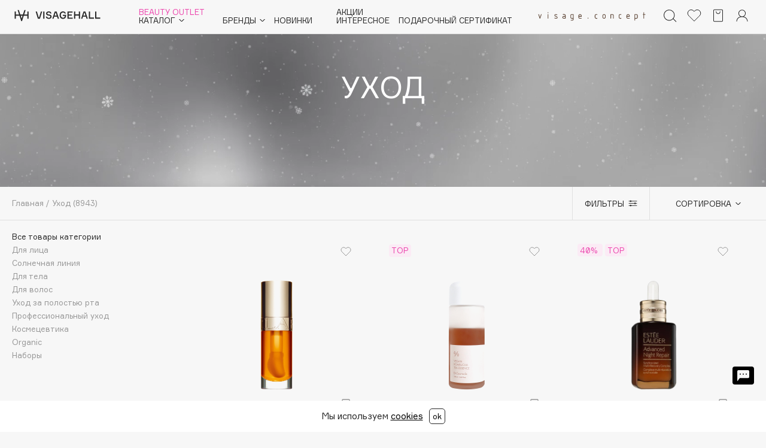

--- FILE ---
content_type: text/html; charset=UTF-8
request_url: https://visagehall.ru/local/templates/visagehall_new/assets/svg.min.html
body_size: 619983
content:
<svg xmlns="http://www.w3.org/2000/svg" xmlns:xlink="http://www.w3.org/1999/xlink"><symbol fill="none" id="icon-add-file" viewBox="0 0 20 20"><path fill-rule="evenodd" clip-rule="evenodd" d="M4 1.5A2.5 2.5 0 001.5 4v1h-1V4A3.5 3.5 0 014 .5h1v1H4zm6.5 8V5h-1v4.5H5v1h4.5V15h1v-4.5H15v-1h-4.5zm8-5.5A2.5 2.5 0 0016 1.5h-1v-1h1A3.5 3.5 0 0119.5 4v1h-1V4zM4 18.5A2.5 2.5 0 011.5 16v-1h-1v1A3.5 3.5 0 004 19.5h1v-1H4zM18.5 16a2.5 2.5 0 01-2.5 2.5h-1v1h1a3.5 3.5 0 003.5-3.5v-1h-1v1z" fill="#272727"/></symbol><symbol fill="currentColor" id="icon-arrow-down" viewBox="0 0 9 4"><path d="M0 0h1.339l2.958 3.071h.388L7.66 0H9L5.108 4H3.892L0 0z"/></symbol><symbol fill="none" id="icon-arrow-top" viewBox="0 0 10 7"><path fill-rule="evenodd" clip-rule="evenodd" d="M9.383 5.015L5.246.878a.65.65 0 00-.92 0L.19 5.015a.65.65 0 00.92.919l3.596-3.596h.161l3.597 3.596a.65.65 0 00.919-.92z" fill="#2D2D2D"/></symbol><symbol fill="currentColor" id="icon-arrow" viewBox="0 0 8 9"><path d="M7.695 8.08V6.94L1.89 4.42v-.33l5.805-2.535V.415L.135 3.73v1.035l7.56 3.315z"/></symbol><symbol fill="none" id="icon-avatar-default" viewBox="0 0 32 32"><path fill-rule="evenodd" clip-rule="evenodd" d="M9.541 11.43c0-3.492 2.882-6.342 6.46-6.342 3.576 0 6.458 2.85 6.458 6.343 0 3.463-2.833 6.294-6.368 6.342h-.182c-3.535-.048-6.368-2.879-6.368-6.342zm2.789 6.726c-2.427-1.287-4.08-3.812-4.08-6.725 0-4.226 3.48-7.635 7.75-7.635s7.75 3.409 7.75 7.635c0 2.914-1.653 5.438-4.08 6.726 3.578.811 5.654 2.797 6.835 4.83a11.5 11.5 0 011.319 3.565c.093.484.14.89.165 1.177a7.653 7.653 0 01.024.434v.039l-.646.001h-.646v.001H16.054h10.667v-.017c0-.014 0-.037-.002-.069a9.776 9.776 0 00-.164-1.321 10.209 10.209 0 00-1.167-3.162c-1.297-2.232-3.902-4.543-9.291-4.57a7.749 7.749 0 01-.194 0c-5.389.027-7.994 2.338-9.291 4.57-.665 1.144-1 2.294-1.168 3.162a9.768 9.768 0 00-.163 1.321 3.445 3.445 0 00-.002.07v.014l10.775.001H3.987v-.04l.003-.095c.003-.08.01-.195.021-.339.024-.287.071-.693.165-1.177a11.5 11.5 0 011.32-3.566c1.18-2.032 3.256-4.018 6.834-4.83z" fill="#979797"/></symbol><symbol fill="currentColor" id="icon-basket" viewBox="0 0 24 24"><path fill-rule="evenodd" clip-rule="evenodd" d="M6.101 1.859h-.02c-.263 0-.49 0-.678.015a1.527 1.527 0 00-.583.148 1.5 1.5 0 00-.656.656 1.527 1.527 0 00-.148.583c-.015.187-.015.415-.015.678v16.123c0 .263 0 .49.015.677.016.198.052.395.148.584a1.5 1.5 0 00.656.655c.19.097.386.132.583.149.188.015.415.015.679.015h11.837c.263 0 .49 0 .678-.015a1.55 1.55 0 00.583-.148 1.5 1.5 0 00.656-.656c.096-.19.132-.386.148-.584.015-.187.015-.414.015-.678V3.94c0-.263 0-.49-.015-.678a1.528 1.528 0 00-.148-.583 1.5 1.5 0 00-.656-.656 1.527 1.527 0 00-.583-.148 8.95 8.95 0 00-.678-.015H6.1zm-.827 1.054a.57.57 0 01.21-.042c.143-.012.329-.012.617-.012h11.798c.288 0 .475 0 .616.012a.57.57 0 01.211.042.5.5 0 01.219.219.57.57 0 01.042.21c.012.142.012.328.012.617v16.083c0 .288 0 .474-.012.616a.57.57 0 01-.042.211.5.5 0 01-.219.218.57.57 0 01-.21.043 8.483 8.483 0 01-.617.012H6.101c-.288 0-.474 0-.616-.012a.57.57 0 01-.211-.043.5.5 0 01-.219-.218.57.57 0 01-.042-.21A8.506 8.506 0 015 20.041V3.959c0-.289 0-.475.012-.617a.57.57 0 01.042-.21.5.5 0 01.219-.219zm4.012 2.658a.5.5 0 00-1 .002h.5-.5v.016a2.166 2.166 0 00.008.157c.007.101.021.243.05.411.055.334.167.787.397 1.246.23.461.584.937 1.124 1.297.543.362 1.244.586 2.135.586.891 0 1.593-.224 2.136-.586a3.32 3.32 0 001.123-1.297 4.448 4.448 0 00.454-1.778V5.59l.001-.011v-.005l-.5-.001h.5a.5.5 0 10-1 0h.5-.5v.019l-.005.083a3.448 3.448 0 01-.344 1.28 2.32 2.32 0 01-.784.913c-.361.24-.865.418-1.58.418-.717 0-1.22-.177-1.582-.418a2.322 2.322 0 01-.784-.912 3.45 3.45 0 01-.348-1.364v-.021zm0 .001h-.5.5z"/></symbol><symbol id="icon-bell" viewBox="0 0 17 17"><path d="M15.312 14.125c-.014-.013-1.312-1.294-1.312-3.21V7.623C14 4.522 11.532 2 8.5 2S3 4.522 3 7.623v3.292c0 1.861-1.306 3.203-1.318 3.216l-.843.853h15.357l-.884-.859zm-12.26-.141c.444-.692.948-1.764.948-3.069V7.623C4 5.074 6.019 3 8.5 3S13 5.074 13 7.623v3.292c0 1.32.495 2.383.938 3.069H3.052zM9 2H8V1h1v1zm0 13h1c0 .827-.673 1.5-1.5 1.5S7 15.827 7 15h1a.5.5 0 001 0z"/></symbol><symbol fill="none" id="icon-black-cursor" viewBox="0 0 8 15"><path fill-rule="evenodd" clip-rule="evenodd" d="M0 0v12l3-3 2.5 5s.676.216 1 0c.324-.216.646-.65.5-1-.688-1.65-2.5-5-2.5-5H8L0 0z" fill="#252525"/></symbol><symbol fill="none" id="icon-bonus" viewBox="0 0 13 10"><path d="M12 4c0 .715-.5 1.454-1.51 2.043C9.495 6.624 8.085 7 6.5 7s-2.994-.376-3.99-.957C1.5 5.454 1 4.715 1 4c0-.715.5-1.454 1.51-2.043C3.505 1.376 4.915 1 6.5 1s2.994.376 3.99.957C11.5 2.546 12 3.285 12 4z" stroke="#EC47AE"/><path d="M11.998 3.894v2.482c0 1.822-2.462 3.021-5.498 3.021s-5.498-1.199-5.498-3.02V3.893" stroke="#EC47AE"/></symbol><symbol fill="none" id="icon-calendar" viewBox="0 0 24 24"><path fill-rule="evenodd" clip-rule="evenodd" d="M7.5 1a.5.5 0 00-1 0v1H5a4 4 0 00-4 4v13a4 4 0 004 4h14a4 4 0 004-4V6a4 4 0 00-4-4h-1.5V1a.5.5 0 00-1 0v1h-9V1zm9 3V3h-9v1a.5.5 0 01-1 0V3H5a3 3 0 00-3 3v.5h20V6a3 3 0 00-3-3h-1.5v1a.5.5 0 01-1 0zM2 19V7.5h20V19a3 3 0 01-3 3H5a3 3 0 01-3-3zm5.628-7.938a.5.5 0 000-1H5a.5.5 0 000 1h2.628zm6.128-.5a.5.5 0 01-.5.5h-2.628a.5.5 0 010-1h2.628a.5.5 0 01.5.5zm5.128.5a.5.5 0 100-1h-2.628a.5.5 0 100 1h2.628zm-10.756 3.5a.5.5 0 01-.5.5H5a.5.5 0 010-1h2.628a.5.5 0 01.5.5zm5.128.5a.5.5 0 000-1h-2.628a.5.5 0 000 1h2.628zm6.128-.5a.5.5 0 01-.5.5h-2.628a.5.5 0 110-1h2.628a.5.5 0 01.5.5zm-11.756 4.5a.5.5 0 000-1H5a.5.5 0 000 1h2.628zm6.128-.5a.5.5 0 01-.5.5h-2.628a.5.5 0 010-1h2.628a.5.5 0 01.5.5zm5.128.5a.5.5 0 100-1h-2.628a.5.5 0 100 1h2.628z" fill="#979797"/></symbol><symbol fill="none" id="icon-cart" viewBox="0 0 22 22"><path d="M20.312 5.712H.305l2.712 10.117 13.162.208 4.133-10.325zm-6.239 13.304c0 1.174.943 2.125 2.106 2.125a2.115 2.115 0 002.106-2.125 2.115 2.115 0 00-2.106-2.125 2.115 2.115 0 00-2.105 2.125zm-11.583 0c0 1.174.943 2.125 2.107 2.125a2.115 2.115 0 002.106-2.125 2.115 2.115 0 00-2.106-2.125 2.115 2.115 0 00-2.106 2.125z" fill="#B5B5B5"/><path fill-rule="evenodd" clip-rule="evenodd" d="M19.338.102L16.18 16.037h2.086L21.424.102h-2.086z" fill="#B5B5B5"/></symbol><symbol fill="none" id="icon-chat" viewBox="0 0 20 19"><path fill-rule="evenodd" clip-rule="evenodd" d="M20 2a2 2 0 00-2-2H2a2 2 0 00-2 2v15.885a.3.3 0 00.54.18l3.622-4.83H18a2 2 0 002-2V2zm-5 5.625a1 1 0 110-2 1 1 0 010 2zm-6-1a1 1 0 102 0 1 1 0 00-2 0zm-4 1a1 1 0 110-2 1 1 0 010 2z" fill="#F7F7F7"/></symbol><symbol fill="none" id="icon-check-small-violet" viewBox="0 0 10 8"><path d="M1 4l2.5 2.5L9 1" stroke="#EC47AE"/></symbol><symbol fill="none" id="icon-check-small" viewBox="0 0 10 8"><path d="M1 4l2.5 2.5L9 1" stroke="#fff"/></symbol><symbol fill="none" id="icon-circle" viewBox="0 0 8 8"><circle cx="4" cy="4" r="4" fill="#fff"/></symbol><symbol fill="none" id="icon-clear" viewBox="0 0 24 24"><circle cx="12" cy="12" r="9.5" stroke="currentColor"/><path fill-rule="evenodd" clip-rule="evenodd" d="M12 12.707l3.914 3.913.707-.707L12.708 12l3.913-3.913-.707-.707L12 11.293 8.087 7.38l-.707.707L11.293 12 7.38 15.913l.707.707L12 12.707z" fill="currentColor"/></symbol><symbol fill="none" id="icon-close" viewBox="0 0 24 24"><path fill-rule="evenodd" clip-rule="evenodd" d="M12 12.707l7.646 7.647.708-.707L12.707 12l7.647-7.646-.707-.708L12 11.293 4.354 3.646l-.708.708L11.293 12l-7.647 7.646.708.708L12 12.707z" fill="#272727"/></symbol><symbol fill="none" id="icon-closewhite" viewBox="0 0 24 24"><path fill-rule="evenodd" clip-rule="evenodd" d="M12 12.707l7.646 7.647.708-.707L12.707 12l7.647-7.646-.707-.708L12 11.293 4.354 3.646l-.708.708L11.293 12l-7.647 7.646.708.708L12 12.707z" fill="#fff"/></symbol><symbol fill="none" id="icon-coins-grey" viewBox="0 0 12 10"><path d="M11.5 4.051c0 .715-.5 1.455-1.51 2.043-.996.582-2.406.957-3.99.957s-2.994-.375-3.99-.957C1 5.506.5 4.766.5 4.051c0-.715.5-1.454 1.51-2.043.996-.581 2.406-.957 3.99-.957s2.994.376 3.99.957c1.01.589 1.51 1.328 1.51 2.043z" stroke="#979797"/><path d="M11.498 3.945v2.483c0 1.822-2.462 3.02-5.498 3.02S.502 8.25.502 6.429V3.945" stroke="#979797"/></symbol><symbol fill="none" id="icon-coins-pink" viewBox="0 0 12 10"><path d="M11.5 3.551c0 .715-.5 1.455-1.51 2.043-.996.582-2.406.957-3.99.957s-2.994-.375-3.99-.957C1 5.006.5 4.266.5 3.551c0-.715.5-1.454 1.51-2.043C3.005.927 4.415.551 6 .551s2.994.376 3.99.957c1.01.589 1.51 1.328 1.51 2.043z" stroke="#EC47AE"/><path d="M11.498 3.445v2.483c0 1.822-2.462 3.02-5.498 3.02S.502 7.75.502 5.929V3.445" stroke="#EC47AE"/></symbol><symbol fill="none" id="icon-coins" viewBox="0 0 15 15"><path d="M13 7c0 .715-.5 1.454-1.51 2.043-.996.581-2.406.957-3.99.957s-2.994-.376-3.99-.957C2.5 8.454 2 7.715 2 7c0-.715.5-1.454 1.51-2.043C4.505 4.376 5.915 4 7.5 4s2.994.376 3.99.957C12.5 5.546 13 6.285 13 7z" stroke="currentColor"/><path d="M12.998 6.894v2.482c0 1.822-2.462 3.022-5.498 3.022s-5.498-1.2-5.498-3.022V6.894" stroke="currentColor"/></symbol><symbol fill="none" id="icon-comment" viewBox="0 0 20 20"><path d="M2.5 7.333c0-1.886 0-2.828.586-3.414.586-.586 1.528-.586 3.414-.586h7c1.886 0 2.828 0 3.414.586.586.586.586 1.528.586 3.414v4.5c0 1.886 0 2.828-.586 3.414-.586.586-1.528.586-3.414.586H7.075c-.37 0-.556 0-.732.032a2 2 0 00-.836.361c-.144.106-.27.241-.524.51v0c-.625.665-.937.996-1.192 1.074a1 1 0 01-1.158-.46c-.133-.23-.133-.686-.133-1.598V7.333z" stroke="currentColor" stroke-linejoin="round"/><circle cx="6.25" cy="9.583" fill="currentColor" r="1.25"/><circle cx="10" cy="9.583" fill="currentColor" r="1.25"/><circle cx="13.75" cy="9.583" fill="currentColor" r="1.25"/></symbol><symbol fill="none" id="icon-double-arrow" viewBox="0 0 12 12"><path d="M.076 5.55l.947.947-.08 4.264.274.274 4.277-.068.946.947-5.58.076-.86-.86.076-5.58zm11.839.89l-.947-.946.08-4.265-.274-.274-4.277.068-.946-.947L11.13 0l.86.86-.076 5.58z" fill="#fff"/><path fill-rule="evenodd" clip-rule="evenodd" d="M.646 10.646l10-10 .707.708-10 10-.707-.708z" fill="#fff"/></symbol><symbol fill="none" id="icon-ellipse" viewBox="0 0 12 10"><path d="M11.5 3.5c0 .715-.5 1.454-1.51 2.043-.996.581-2.406.957-3.99.957s-2.994-.376-3.99-.957C1 4.954.5 4.215.5 3.5c0-.715.5-1.454 1.51-2.043C3.005.876 4.415.5 6 .5s2.994.376 3.99.957C11 2.046 11.5 2.785 11.5 3.5z" stroke="#272727"/><path d="M11.498 3.394v2.482c0 1.822-2.462 3.021-5.498 3.021S.502 7.698.502 5.877V3.393" stroke="#272727"/></symbol><symbol fill="currentColor" id="icon-emoji" viewBox="0 0 24 24"><path d="M8.44 14.3a.9.9 0 011.26.13c.01.02.2.22.53.43.38.24.97.49 1.77.49a3.3 3.3 0 001.77-.49c.2-.12.39-.26.53-.43a.9.9 0 011.4 1.13 4.04 4.04 0 01-.97.83 5.1 5.1 0 01-2.73.76 5.1 5.1 0 01-2.73-.76 3.99 3.99 0 01-.97-.83.9.9 0 01.14-1.26zm1.81-4.05a1.25 1.25 0 11-2.5 0 1.25 1.25 0 012.5 0zM15 11.5A1.25 1.25 0 1015 9a1.25 1.25 0 000 2.5zm-3-9.4a9.9 9.9 0 100 19.8 9.9 9.9 0 000-19.8zM3.9 12a8.1 8.1 0 1116.2 0 8.1 8.1 0 01-16.2 0z" clip-rule="evenodd"/></symbol><symbol fill="currentColor" id="icon-exit" viewBox="0 0 20 20"><path fill-rule="evenodd" clip-rule="evenodd" d="M10 10.707l6.313 6.313.707-.707L10.707 10l6.313-6.313-.707-.708L10 9.293 3.687 2.979l-.707.708L9.293 10 2.98 16.313l.707.707L10 10.707z"/></symbol><symbol id="icon-favicon_new" viewBox="0 0 1200 1200"><path d="M942.9 0H257.1C115.1 0 0 115.1 0 257.1v685.8c0 142 115.1 257.1 257.1 257.1h685.8c142 0 257.1-115.1 257.1-257.1V257.1C1200 115.1 1084.9 0 942.9 0z" fill="#fff"/><path d="M881.6 433.4v147.2H722.4l71.9-218.7h-59.5l-71.9 218.7H537.8l-71.9-218.7h-59.5l71.9 218.7H318.8V433.4h-59.5v346.7h59.5V633h176.7l86.9 265.1H618L704.8 633h176.4v147.2h59.5V433.4h-59.1zM600.4 771.2L555.1 633h90.6l-45.3 138.2z"/></symbol><symbol fill="none" id="icon-fb" viewBox="0 0 8 16"><path d="M5.827 3.57H7.76V.715H5.487v.01C2.734.822 2.17 2.37 2.12 3.995h-.006v1.427H.24v2.796h1.875v7.496H4.94V8.218h2.315l.447-2.796H4.94V4.56c0-.55.365-.99.886-.99z" fill="#fff"/></symbol><symbol fill="none" id="icon-filled-star" viewBox="0 0 24 24"><path d="M23.978 8.703a.429.429 0 00-.407-.296h-8.529L12.407.297a.429.429 0 00-.815 0l-2.635 8.11H.429a.429.429 0 00-.252.774l6.9 5.014-2.636 8.11a.428.428 0 00.66.479L12 17.772l6.9 5.012a.426.426 0 00.504 0 .428.428 0 00.155-.479l-2.635-8.11 6.9-5.014a.429.429 0 00.155-.478z" fill="#272727"/></symbol><symbol fill="currentColor" stroke="currentColor" id="icon-filter" viewBox="0 0 15 12"><path d="M0 2h15M0 6h15M0 10h15"/><circle cx="11.5" cy="6" r="1"/><circle cx="3.5" cy="2" r="1"/><circle cx="3.5" cy="10" r="1"/></symbol><symbol fill="none" id="icon-full-screen" viewBox="0 0 12 12"><path d="M.076 5.55l.947.947-.08 4.264.274.274 4.277-.068.946.947-5.58.076-.86-.86.076-5.58zm11.839.89l-.947-.946.08-4.265-.274-.274-4.277.068-.946-.947L11.13 0l.86.86-.076 5.58z" fill="#fff"/><path fill-rule="evenodd" clip-rule="evenodd" d="M.646 10.646l10-10 .707.708-10 10-.707-.708z" fill="#fff"/></symbol><symbol fill="none" id="icon-gift" viewBox="0 0 16 16"><path fill-rule="evenodd" clip-rule="evenodd" d="M9.729 1.584c-.333-.152-.447-.078-.49-.044-.092.072-.204.258-.274.617-.085.436-.077.973-.02 1.446.14-.11.278-.217.402-.317.352-.284.645-.547.83-.79.194-.252.195-.377.18-.43-.017-.063-.116-.25-.628-.482zM8.206 1.28a1.523 1.523 0 00-.417-.528C7.361.418 6.821.422 6.27.673c-.596.271-1.041.627-1.18 1.128-.14.511.094.97.351 1.304.264.344.638.67.996.96.169.136.328.26.48.377.098.077.194.15.287.225H0V8.25h1.6v6.95h12.8V8.25H16V4.667H9.208c.093-.074.189-.148.288-.225.151-.118.31-.241.479-.378.358-.289.732-.615.996-.959.257-.334.491-.793.35-1.304-.138-.5-.583-.857-1.178-1.128C9.59.422 9.05.418 8.622.753a1.523 1.523 0 00-.416.528zm-1.034.259c-.043-.034-.156-.108-.49.044-.511.233-.61.42-.628.482-.015.053-.014.178.18.43.186.243.478.506.83.79.124.1.262.208.402.317.057-.473.065-1.01-.02-1.446-.07-.359-.182-.545-.274-.617zM1 5.667h14V7.25H1V5.667zM2.6 8.6h10.8v5.6H2.6V8.6z" fill="#EC47AE"/></symbol><symbol fill="none" id="icon-google" viewBox="0 0 30 30"><path d="M15 30c8.28 0 15-6.72 15-15 0-8.28-6.72-15-15-15C6.72 0 0 6.72 0 15c0 8.28 6.72 15 15 15zm4.95-20.547l-2.032 1.972c-2.6-2.541-7.66-.69-7.66 3.569 0 5.776 8.2 6.171 8.91 1.5h-4.24v-2.576H22c.802 4.195-1.906 8.582-7.071 8.582v.001A7.489 7.489 0 017.427 15c.002-6.672 7.917-9.826 12.523-5.547z" fill="#B5B5B5"/></symbol><symbol fill="none" id="icon-half-filled-star" viewBox="0 0 20 20"><path d="M12.535 7.506h6.668l-5.393 3.919-.294.213.112.346 2.06 6.34-5.394-3.919-.294-.213-.294.213-5.393 3.919 2.06-6.34.112-.346-.294-.213-5.394-3.92h7.03l.112-.345L10 .82l2.06 6.34.113.346h.363zm-8.41 11.076h0s0 0 0 0z" stroke="#272727"/><path d="M7.464 7.005L9.66.247A.357.357 0 0110 0v14.81l-5.75 4.177a.356.356 0 01-.549-.4l2.196-6.758-5.75-4.178a.357.357 0 01.21-.646h7.107z" fill="#272727"/></symbol><symbol fill="none" stroke="currentColor" id="icon-heart-o" viewBox="0 0 24 24"><path d="M21.135 4.07a5.682 5.682 0 00-4.02-1.67 5.667 5.667 0 00-4.02 1.67L12 5.17l-1.095-1.1a5.676 5.676 0 00-8.04 0 5.712 5.712 0 000 8.066l1.096 1.099L12 21.3l8.04-8.065 1.095-1.099A5.704 5.704 0 0022.8 8.103a5.719 5.719 0 00-1.665-4.032z"/></symbol><symbol fill="none" id="icon-heart-small-o-hover" viewBox="0 0 24 24"><path d="M18.766 6.238A4.21 4.21 0 0015.79 5a4.198 4.198 0 00-2.978 1.238L12 7.052l-.812-.814a4.204 4.204 0 00-5.955 0 4.231 4.231 0 000 5.974l.812.814L12 19l5.955-5.974.811-.814A4.223 4.223 0 0020 9.225a4.235 4.235 0 00-1.234-2.987z" stroke="#272727"/></symbol><symbol fill="none" id="icon-heart-small-o" viewBox="0 0 24 24"><path d="M18.766 6.238A4.21 4.21 0 0015.79 5a4.198 4.198 0 00-2.978 1.238L12 7.052l-.812-.814a4.204 4.204 0 00-5.955 0 4.231 4.231 0 000 5.974l.812.814L12 19l5.955-5.974.811-.814A4.223 4.223 0 0020 9.225a4.235 4.235 0 00-1.234-2.987z" stroke="#979797"/></symbol><symbol fill="none" id="icon-heart-small" viewBox="0 0 20 20"><path d="M15.638 5.198a3.508 3.508 0 00-2.48-1.031 3.499 3.499 0 00-2.482 1.031L10 5.876l-.676-.678a3.503 3.503 0 00-4.963 0 3.526 3.526 0 000 4.979l.676.678L10 15.833l4.962-4.978.676-.678a3.52 3.52 0 001.029-2.49 3.53 3.53 0 00-1.029-2.489z" fill="#272727"/></symbol><symbol fill="none" id="icon-heart" viewBox="0 0 20 20"><path d="M15.638 5.198a3.508 3.508 0 00-2.48-1.031 3.499 3.499 0 00-2.482 1.031L10 5.876l-.676-.678a3.503 3.503 0 00-4.963 0 3.526 3.526 0 000 4.979l.676.678L10 15.833l4.962-4.978.676-.678a3.52 3.52 0 001.029-2.49 3.53 3.53 0 00-1.029-2.489z" fill="#272727"/></symbol><symbol fill="none" id="icon-info" viewBox="0 0 25 25"><path opacity=".9" fill-rule="evenodd" clip-rule="evenodd" d="M12.5 1.667c-5.983 0-10.833 4.85-10.833 10.833 0 5.983 4.85 10.833 10.833 10.833 5.983 0 10.833-4.85 10.833-10.833 0-5.983-4.85-10.833-10.833-10.833zM0 12.5C0 5.596 5.596 0 12.5 0S25 5.596 25 12.5 19.404 25 12.5 25 0 19.404 0 12.5zm12.5-5.85c.46 0 .833.373.833.833V7.5a.833.833 0 11-1.666 0v-.017c0-.46.373-.833.833-.833zm.833 3.333v5H15a.833.833 0 010 1.667h-5a.833.833 0 110-1.667h1.667V11.65H10a.833.833 0 110-1.667h3.333z" fill="#2D2D2D"/></symbol><symbol fill="none" id="icon-inst" viewBox="0 0 18 18"><path d="M12.335.994h-6.67A4.921 4.921 0 00.75 5.909v6.67a4.921 4.921 0 004.915 4.915h6.67a4.921 4.921 0 004.915-4.916V5.91A4.921 4.921 0 0012.335.994zm3.255 11.584a3.256 3.256 0 01-3.255 3.256h-6.67a3.256 3.256 0 01-3.255-3.256V5.91a3.256 3.256 0 013.255-3.255h6.67A3.256 3.256 0 0115.59 5.91v6.67z" fill="#fff"/><path d="M9 4.976a4.272 4.272 0 00-4.268 4.268A4.272 4.272 0 009 13.51a4.272 4.272 0 004.267-4.267A4.272 4.272 0 009 4.976zm0 6.875a2.608 2.608 0 110-5.215 2.608 2.608 0 010 5.215zm4.275-5.821a1.023 1.023 0 100-2.044 1.023 1.023 0 000 2.045z" fill="#fff"/></symbol><symbol fill="none" id="icon-left" viewBox="0 0 24 24"><path d="M18 6L6 12.4 18 18" stroke="#272727" stroke-linecap="square" stroke-linejoin="round"/></symbol><symbol fill="none" id="icon-like" viewBox="0 0 23 22"><path d="M22.835 6.882C22.504 3.246 19.921.609 16.688.609c-2.153 0-4.125 1.154-5.234 3.005-1.1-1.875-2.99-3.006-5.11-3.006C3.112.608.53 3.246.198 6.881.17 7.042.064 7.887.39 9.265c.47 1.988 1.558 3.797 3.144 5.228l7.913 7.154 8.05-7.153c1.585-1.432 2.673-3.24 3.144-5.229.327-1.377.22-2.223.193-2.383z" fill="#F5F5F5"/></symbol><symbol fill="currentColor" id="icon-logo" viewBox="0 0 152 13"><path fill-rule="evenodd" clip-rule="evenodd" d="M29.292 11.783a6.45 6.45 0 01-2.12-.982l.936-2.05c.555.39 1.17.69 1.82.889.682.22 1.395.333 2.112.335.783 0 1.362-.115 1.738-.344a1.046 1.046 0 00.56-.915.878.878 0 00-.33-.697 2.545 2.545 0 00-.852-.444 17.841 17.841 0 00-1.404-.369 20.19 20.19 0 01-2.23-.637 3.63 3.63 0 01-1.49-1.017 2.743 2.743 0 01-.622-1.881c-.007-.66.19-1.308.563-1.857A3.787 3.787 0 0129.665.495 7.003 7.003 0 0132.432 0a9.246 9.246 0 012.23.269 6.667 6.667 0 011.907.773l-.851 2.067a6.705 6.705 0 00-3.307-.926c-.772 0-1.35.124-1.71.37a1.132 1.132 0 00-.54.974.942.942 0 00.176.542.96.96 0 00.46.346c.63.257 1.283.451 1.952.58.755.168 1.5.382 2.228.639a3.676 3.676 0 011.486 1.028c.436.523.658 1.189.621 1.865a3.172 3.172 0 01-.57 1.839 3.82 3.82 0 01-1.71 1.319 7.062 7.062 0 01-2.775.486c-.927 0-1.849-.13-2.737-.388zm-21.414.177L13.023.202h-2.739L6.606 8.6 2.98.202H0L5.14 11.96h2.738zM21.028.202h-2.76v11.77h2.76V.201zM45.545 9.44h5.532l1.056 2.531h2.895L49.699.202h-2.724L41.663 11.96h2.827l1.056-2.52zm2.775-6.57l1.889 4.504h-3.78L48.32 2.87zm20.084 3.025h2.521v4.763a7.204 7.204 0 01-2.25 1.11 8.828 8.828 0 01-2.571.386 7.054 7.054 0 01-3.338-.779 5.87 5.87 0 01-2.323-2.167 5.9 5.9 0 01-.844-3.133 5.899 5.899 0 01.844-3.132A5.82 5.82 0 0162.796.782 7.171 7.171 0 0166.172 0a7.474 7.474 0 012.843.52c.826.33 1.56.848 2.145 1.512l-1.77 1.612a4.092 4.092 0 00-1.396-.993 4.143 4.143 0 00-1.685-.34 4.253 4.253 0 00-2.026.471 3.411 3.411 0 00-1.38 1.333 3.866 3.866 0 00-.493 1.965 3.844 3.844 0 00.493 1.95 3.482 3.482 0 001.37 1.332 4.096 4.096 0 002.002.48 4.524 4.524 0 002.145-.504l-.014-3.442zm18.562 6.06V9.77H80.48V7.055h5.533V4.939H80.48V2.385h6.262V.202h-9.003v11.754h9.228zM104.346.202v11.77h-2.759V7.138h-5.402v4.821h-2.778V.202h2.757v4.637h5.402V.202h2.78zm9.398 9.238h5.533l1.055 2.531h2.895L117.899.202h-2.726l-5.312 11.758h2.827l1.056-2.52zm2.775-6.569l1.891 4.504h-3.781l1.89-4.504zM128.728.202h2.759v9.549h5.976v2.22h-8.735V.202zm17.297 0h-2.757v11.77h8.733V9.75h-5.976V.202z"/></symbol><symbol fill="none" id="icon-map-marker" viewBox="0 0 48 60"><path d="M23.082.015C11.162.434 1.258 9.734.114 21.605a24.08 24.08 0 00.32 6.877s.037.259.16.75c.369 1.65.922 3.248 1.611 4.75 2.4 5.683 7.947 15.192 20.397 25.538a2.08 2.08 0 002.657 0C37.71 49.186 43.257 39.677 45.67 33.97a22.972 22.972 0 001.61-4.749c.112-.48.16-.75.16-.75a23.98 23.98 0 00.431-4.54C47.87 10.423 36.688-.465 23.082.015zm.849 35.824c-6.422 0-11.626-5.204-11.626-11.626 0-6.421 5.204-11.625 11.626-11.625 6.421 0 11.625 5.204 11.625 11.625 0 6.422-5.204 11.626-11.625 11.626z" fill="#2D2D2D"/></symbol><symbol fill="none" id="icon-minus" viewBox="0 0 16 16"><path fill-rule="evenodd" clip-rule="evenodd" d="M16 8.5H0v-1h16v1z" fill="#fff"/></symbol><symbol id="icon-ok" viewBox="0 0 20 30"><path d="M9.8 0C5.937 0 2.795 3.296 2.795 7.35c0 4.053 3.142 7.35 7.005 7.35s7.005-3.297 7.005-7.35C16.805 3.296 13.663 0 9.8 0zm0 11.025c-1.932 0-3.502-1.648-3.502-3.675S7.868 3.675 9.8 3.675c1.931 0 3.502 1.648 3.502 3.675s-1.57 3.675-3.502 3.675z" fill="#fff"/><path d="M19.088 14.496a1.692 1.692 0 00-2.476 0c-3.755 3.94-9.866 3.94-13.622 0a1.692 1.692 0 00-2.476 0 1.902 1.902 0 000 2.6c2.178 2.286 4.94 3.588 7.787 3.928l-4.993 5.239a1.9 1.9 0 000 2.598 1.692 1.692 0 002.477 0L9.8 24.648l4.015 4.213c.342.358.79.538 1.238.538.449 0 .897-.18 1.238-.538a1.9 1.9 0 000-2.598L11.3 21.024c2.847-.34 5.609-1.642 7.787-3.928a1.904 1.904 0 00.002-2.6z" fill="#fff"/></symbol><symbol fill="none" id="icon-one-click" viewBox="0 0 22 22"><path d="M3.688 21.786l3.596-3.596 1.743 1.743a.616.616 0 001.02-.24l3.487-10.461a.616.616 0 00-.78-.78L2.295 11.94a.616.616 0 00-.24 1.02l1.743 1.743L.2 18.299a.618.618 0 000 .872l2.615 2.615c.24.24.63.24.872 0zm9.359-15.928c.34 0 .616-.275.616-.616V1.544a.616.616 0 10-1.233 0v3.698c0 .34.276.616.617.616zm3.05.903l2.616-2.615a.616.616 0 10-.872-.872L15.226 5.89a.616.616 0 10.871.872zm2.616 7.845c.24-.24.24-.63 0-.871l-2.616-2.616a.616.616 0 10-.871.872l2.615 2.615c.241.24.631.24.872 0zm-7.845-7.845c.24-.24.24-.63 0-.871L8.252 3.274a.616.616 0 10-.871.872L9.996 6.76c.241.24.631.24.872 0zm5.877 2.795h3.698a.616.616 0 100-1.232h-3.698a.616.616 0 100 1.232z" fill="#2D2D2D"/></symbol><symbol fill="none" id="icon-password-closed" viewBox="0 0 24 16"><path fill-rule="evenodd" clip-rule="evenodd" d="M19.59 3.675l2.49-1.742L20.979.362l-3.17 2.217C16.088 1.653 14.107.974 12 .974 5.373.974 0 7.688 0 7.688s1.795 2.243 4.59 4.136L1.778 13.79l1.101 1.572 3.513-2.457c1.674.87 3.582 1.497 5.607 1.497 6.627 0 12-6.714 12-6.714s-1.718-2.147-4.41-4.013zM13.76 5.41a2.879 2.879 0 00-4.505 3.15l4.505-3.15zm-3.345 4.681l4.388-3.068a2.879 2.879 0 01-4.387 3.068z" fill="#C4C4C4"/></symbol><symbol fill="none" id="icon-play" viewBox="0 0 50 40"><rect width="50" height="40" rx="4" fill="#2D2D2D" fill-opacity=".5"/><path fill-rule="evenodd" clip-rule="evenodd" d="M21.805 16.415h-1v7.665h1l7.56-3.315V19.73l-7.56-3.315zm0 6.525l5.805-2.52v-.33l-5.805-2.535v5.385z" fill="#fff"/></symbol><symbol fill="none" id="icon-plus" viewBox="0 0 16 16"><path d="M8.5 7.5V0h-1v7.5H0v1h7.5V16h1V8.5H16v-1H8.5z" fill="#fff"/></symbol><symbol fill="currentColor" id="icon-profile" viewBox="0 0 24 24"><path fill-rule="evenodd" clip-rule="evenodd" d="M6.886 8.32a5.114 5.114 0 115.145 5.114h-.062A5.114 5.114 0 016.886 8.32zm2.264 5.41a6.114 6.114 0 115.7 0c2.857.645 4.509 2.248 5.444 3.886a9.312 9.312 0 011.04 2.856 8.989 8.989 0 01.146 1.214l.003.076v.031h-.5l-.5.001h-6.905 6.905v-.014l-.002-.056a7.993 7.993 0 00-.13-1.065 8.31 8.31 0 00-.925-2.548c-1.032-1.806-3.105-3.669-7.393-3.678h-.066c-4.288.01-6.36 1.872-7.393 3.678a8.311 8.311 0 00-.925 2.547 7.995 7.995 0 00-.13 1.066 2.814 2.814 0 00-.002.055v.013h10.06-11.06v-.031l.003-.076c.002-.064.007-.155.016-.27.02-.23.056-.556.13-.944a9.312 9.312 0 011.04-2.856c.935-1.637 2.587-3.24 5.444-3.886z"/></symbol><symbol fill="none" id="icon-promote" viewBox="0 0 23 22"><path fill-rule="evenodd" clip-rule="evenodd" d="M.957.608H6.87v21.04H.957V.607zM8.56 4.321h5.913v17.326H8.56V4.321zm13.515 3.713h-5.913v13.613h5.913V8.034z" fill="#F5F5F5"/></symbol><symbol fill="none" id="icon-question" viewBox="0 0 24 24"><circle cx="12" cy="12" r="9.5" stroke="currentColor"/><path d="M11.916 7.049c.85 0 1.526.23 2.028.689.512.45.767 1.057.767 1.82 0 .33-.034.615-.104.858-.06.243-.186.477-.377.702a5.06 5.06 0 01-.455.507 13.38 13.38 0 01-.65.546c-.346.269-.576.49-.689.663-.104.165-.156.446-.156.845v.364h-1.118v-.364c0-.373.048-.685.143-.936.104-.26.23-.468.377-.624.156-.165.399-.381.728-.65.286-.234.499-.416.637-.546.139-.139.265-.325.377-.559.113-.234.17-.503.17-.806a1.49 1.49 0 00-.456-1.092c-.294-.303-.697-.455-1.209-.455-1.118 0-1.707.576-1.768 1.729H9.043c.035-.84.304-1.5.806-1.976.512-.477 1.2-.715 2.067-.715zm.481 9.451h-1.352v-1.508h1.352V16.5z" fill="currentColor"/></symbol><symbol fill="none" id="icon-remind" viewBox="0 0 18 18"><g clip-path="url(#clip0_576_101006)"><mask id="a" fill="#fff"><path d="M1.058 15.085h14.928c.533 0 1.05-.46.788-.925a1.257 1.257 0 00-.447-.451 3.846 3.846 0 01-1.476-1.674 8.797 8.797 0 01-.757-2.64 22.616 22.616 0 00-.6-3.187c-.38-1.412-1.21-2.453-2.67-2.974-.836-.297-1.703-.36-2.577-.237-1.673.236-2.893 1.063-3.504 2.601-.361.91-.549 1.874-.676 2.839-.124.944-.266 1.877-.56 2.788-.332 1.029-.894 1.894-1.831 2.515-.1.06-.193.133-.274.216-.088.099-.186.21-.216.33-.064.256-.086.52-.128.798z"/></mask><path d="M1.058 15.085s0 0 0 0h14.928c.533 0 1.05-.46.788-.925a1.257 1.257 0 00-.447-.451 3.846 3.846 0 01-1.476-1.674 8.797 8.797 0 01-.757-2.64 22.616 22.616 0 00-.6-3.187c-.38-1.412-1.21-2.453-2.67-2.974-.836-.297-1.703-.36-2.577-.237-1.673.236-2.893 1.063-3.504 2.601-.361.91-.549 1.874-.676 2.839-.124.944-.266 1.877-.56 2.788-.332 1.029-.894 1.894-1.831 2.515-.1.06-.193.133-.274.216-.088.099-.186.21-.216.33-.064.256-.086.52-.128.798 0 0 0 0 0 0v0z" stroke="#272727" stroke-width="2" mask="url(#a)"/><path d="M9 3.313V1.444m-.971 15.111h1.869" stroke="#272727" stroke-linecap="round"/></g><defs><clipPath id="clip0_576_101006"><path fill="#fff" transform="translate(.467 .467)" d="M0 0h17.067v17.067H0z"/></clipPath></defs></symbol><symbol fill="currentColor" id="icon-search" viewBox="0 0 24 24"><path fill-rule="evenodd" clip-rule="evenodd" d="M2.036 11.314a8.193 8.193 0 1116.386 0 8.193 8.193 0 01-16.386 0zm8.193-9.193a9.193 9.193 0 106.506 15.688.504.504 0 00.057.068l4.562 4.562a.5.5 0 00.707-.707l-4.562-4.562a.5.5 0 00-.113-.085 9.155 9.155 0 002.036-5.77A9.193 9.193 0 0010.23 2.12z"/></symbol><symbol fill="none" id="icon-share" viewBox="0 0 13 13"><path d="M10.25 9.05c-.475 0-.9.188-1.225.481L4.569 6.937a2.05 2.05 0 00.056-.437c0-.15-.025-.294-.056-.438l4.406-2.568a1.872 1.872 0 003.15-1.369A1.872 1.872 0 0010.25.25a1.872 1.872 0 00-1.875 1.875c0 .15.025.294.056.438L4.025 5.13A1.872 1.872 0 00.875 6.5a1.872 1.872 0 003.15 1.369l4.45 2.6c-.031.131-.05.269-.05.406 0 1.006.819 1.825 1.825 1.825a1.827 1.827 0 001.825-1.825A1.827 1.827 0 0010.25 9.05z" fill="currentColor"/></symbol><symbol fill="none" id="icon-snowflake" viewBox="0 0 34 38"><path transform="rotate(16.621 -31.235 26.916) skewX(.081)" fill="url(#pattern0_6645_4648)" d="M0 0h22.411v22.46H0z"/><path transform="rotate(16.621 9.698 66.397) skewX(.081)" fill="url(#pattern1_6645_4648)" d="M0 0h15.24v15.273H0z"/><defs><pattern id="pattern0_6645_4648" patternContentUnits="objectBoundingBox" width="1" height="1"><use xmlns:xlink="http://www.w3.org/1999/xlink" xlink:href="#image0_6645_4648" transform="scale(.00098)"/></pattern><pattern id="pattern1_6645_4648" patternContentUnits="objectBoundingBox" width="1" height="1"><use xlink:href="#image0_6645_4648" transform="scale(.00098)"/></pattern><image id="image0_6645_4648" width="1024" height="1024" xlink:href="[data-uri]"/></defs></symbol><symbol fill="none" id="icon-spinner" viewBox="0 0 26 26"><circle opacity=".6" cx="13" cy="13" r="11" transform="rotate(-120 13 13)" stroke="#EC47AE" stroke-width="2"/><circle cx="13" cy="13" r="11" transform="rotate(90 13 13)" stroke="url(#paint0_linear_1097_106496)" stroke-width="2"/><defs><linearGradient id="paint0_linear_1097_106496" x1="1" y1="13" x2="25.631" y2="13.136" gradientUnits="userSpaceOnUse"><stop stop-color="#FBEBF5"/><stop offset="1" stop-color="#FBEBF5" stop-opacity="0"/></linearGradient></defs></symbol><symbol fill="none" id="icon-star" viewBox="0 0 12 12"><path d="M11.323 4.726a.192.192 0 00-.18-.138H7.351L6.181.805A.192.192 0 006 .667a.192.192 0 00-.181.138L4.647 4.588H.857a.192.192 0 00-.181.138.205.205 0 00.069.224l3.066 2.338-1.17 3.784a.205.205 0 00.069.223.183.183 0 00.224 0L6 8.957l3.066 2.338a.183.183 0 00.224 0 .205.205 0 00.07-.223L8.187 7.288l3.067-2.338a.206.206 0 00.069-.224h0z" stroke="#272727" stroke-linejoin="round"/></symbol><symbol fill="none" id="icon-subscribe" viewBox="0 0 16 18"><path d="M.635 14.585c.01-.055.02-.11.034-.164a1.253 1.253 0 01.098-.122.894.894 0 01.168-.131l.009-.006.008-.005c1.05-.696 1.672-1.665 2.032-2.779h0c.308-.957.455-1.93.58-2.876l-2.93 6.083zm0 0h14.351a.478.478 0 00.329-.131.147.147 0 00.028-.04.76.76 0 00-.28-.28 4.347 4.347 0 01-1.666-1.89 9.297 9.297 0 01-.799-2.788v-.004h0a22.118 22.118 0 00-.586-3.115c-.344-1.274-1.07-2.174-2.356-2.632h0c-.75-.267-1.534-.325-2.339-.213L.635 14.585zm3.574-8.802h0c-.34.855-.52 1.772-.646 2.72l.646-2.72zm0 0c.533-1.345 1.583-2.076 3.108-2.29l-3.108 2.29z" stroke="#272727"/><path d="M8.001 3.313V1.444M7.03 16.555h1.868" stroke="#272727" stroke-linecap="round"/></symbol><symbol fill="none" id="icon-success" viewBox="0 0 40 40"><circle cx="20" cy="20" r="19" stroke="#B5B5B5" stroke-width="2"/></symbol><symbol fill="none" id="icon-time" viewBox="0 0 24 24"><path fill-rule="evenodd" clip-rule="evenodd" d="M22 12c0 5.523-4.477 10-10 10S2 17.523 2 12 6.477 2 12 2s10 4.477 10 10zm1 0c0 6.075-4.925 11-11 11S1 18.075 1 12 5.925 1 12 1s11 4.925 11 11zM11.187 6.687v6.125h6.438v-1h-5.438V6.689h-1zM12.5 3.813a.5.5 0 11-1 0 .5.5 0 011 0zM12 20.75a.5.5 0 100-1 .5.5 0 000 1zm8.219-8.219a.5.5 0 110-1 .5.5 0 010 1zm-16.938-.5a.5.5 0 101 0 .5.5 0 00-1 0zm14.884-5.458a.5.5 0 11-.707-.707.5.5 0 01.707.707zM5.835 18.196a.5.5 0 10.707-.707.5.5 0 00-.707.707zm0-11.623a.5.5 0 10.707-.707.5.5 0 00-.707.707zm12.33 11.623a.5.5 0 11-.707-.706.5.5 0 01.707.706z" fill="#979797"/></symbol><symbol fill="none" id="icon-upload" viewBox="0 0 26 30"><path d="M7.706 22.941h10.588V12.353h7.059L13 0 .647 12.353h7.059V22.94zm17.647 3.529H.647V30h24.706v-3.53z" fill="#B5B5B5"/></symbol><symbol id="icon-vh_new_header_logo_v1" viewBox="0 0 957.4 188.7"><path d="M888.7 115.4h41v12h-53.6V51.7h12.6v63.7zm-67 0h41v12h-53.6V51.7h12.6v63.7zm-36.9 12l-7.1-21.7h-30.4l-6.9 21.7h-12.8l25.2-75.7h19.8l25.4 75.7h-13.2zm-24.2-63.3l-9.7 30.2h23.2l-9.8-30.2h-3.7zM704 51.7h12.6v75.7H704V94.3h-37.6v33.1h-12.6V51.7h12.6v30.8H704V51.7zM597 116h42.8v11.6h-55.4V51.9h54v11.6H597V83h32.8v11.3H597V116zm-61-29.6h33.3v8.3c0 17.5-9 34.3-32.3 34.3-23.2 0-35.6-16.7-35.6-39.2 0-22.6 12.6-39.3 35.7-39.3 16.4 0 27.2 8.6 30 21.8h-13.2c-2-6.5-7.4-10.3-16.8-10.3-15.6 0-22.8 12.3-22.8 27.7 0 15.3 7.2 27.8 22.9 27.8 13.1 0 19.3-8.1 19.5-20.3h-20.5l-.2-10.8zm-54 41.2l-7.1-21.7h-30.4l-6.9 21.7h-12.8L450 51.9h19.8l25.4 75.7H482zm-24.3-63.4L448 94.4h23.2l-9.8-30.2h-3.7zm-74.9 17.5l13.6 2.4c11.9 2.1 20.5 8.7 20.5 21.7 0 12.2-9.9 23.1-29.3 23.1-18.2 0-29.7-9.4-31.2-23.5h12.7c1.6 9.1 9.5 12.4 18.8 12.4 9.7 0 16.2-4.5 16.2-11.7 0-6.3-4.5-9.5-11.2-10.7L378.8 93c-11.6-2-19.4-8.8-19.4-20.5 0-12.1 9.6-22.1 27.7-22.1 15.8 0 26.4 8.5 28.1 21.3h-12.8c-1.6-6.6-6.4-10.2-15.5-10.2-8.7 0-14.7 3.9-14.7 10.6-.1 6 4.7 8.5 10.6 9.6zm-53.5-29.8h12.6v75.7h-12.6V51.9zm-56.5 75.7l-23.4-75.7h13l19.5 63.2h3.7L305 51.9h12.6l-23.4 75.7h-21.4zM162.6 51.9v32.2h-34.5l15.6-47.8h-12.9l-15.6 47.8H88.1L72.5 36.3H59.6l15.6 47.8H40.6V51.9H27.7v75.7h12.9V95.5h38.3l18.9 57.8h7.7l18.9-57.8h38.2v32.2h12.9V51.9h-12.9zm-61 73.8l-9.8-30.2h19.7l-9.9 30.2z"/></symbol><symbol fill="none" id="icon-vh_new_logo_footer" viewBox="0 0 50 50"><g clip-path="url(#clip0_3852_16554)"><path fill="url(#pattern0_3852_16554)" d="M-6-3h62v58H-6z"/><path fill="url(#pattern1_3852_16554)" d="M-6-4h62v58H-6z"/><path fill="#FC2B90" d="M-5-5h61v56H-5z"/><g clip-path="url(#clip1_3852_16554)"><path d="M37.156 17.09v6.299h-6.822l3.075-9.354h-2.548l-3.075 9.354h-5.355l-3.074-9.354h-2.549l3.075 9.354h-6.835v-6.298H10.5v14.828h2.548V25.62h7.568l3.725 11.332h1.528v-.005l.007.005L29.6 25.62h7.555v6.298h2.548V17.09h-2.548.001zM25.109 31.536l-1.944-5.914h3.887l-1.944 5.914z" fill="#fff"/></g></g><defs><clipPath id="clip0_3852_16554"><rect width="50" height="50" rx="10.938" fill="#fff"/></clipPath><clipPath id="clip1_3852_16554"><path fill="#fff" transform="translate(10.5 14)" d="M0 0h29.273v23H0z"/></clipPath><pattern id="pattern0_3852_16554" patternContentUnits="objectBoundingBox" width="1" height="1"><use xlink:href="#image0_3852_16554" transform="matrix(.00087 0 0 .00092 0 -.034)"/></pattern><pattern id="pattern1_3852_16554" patternContentUnits="objectBoundingBox" width="1" height="1"><use xlink:href="#image0_3852_16554" transform="matrix(.00087 0 0 .00092 0 -.034)"/></pattern><image id="image0_3852_16554" width="1156" height="1154" xlink:href="[data-uri]"/></defs></symbol><symbol fill="none" id="icon-vk" viewBox="0 0 18 11"><path fill-rule="evenodd" clip-rule="evenodd" d="M8.44 10.203h1.03s.312-.034.471-.204c.147-.156.142-.449.142-.449s-.02-1.37.622-1.572c.633-.2 1.446 1.325 2.307 1.91.652.444 1.147.347 1.147.347l2.303-.032s1.206-.074.634-1.012c-.047-.077-.332-.695-1.713-1.964-1.444-1.328-1.25-1.114.49-3.411 1.06-1.4 1.483-2.254 1.35-2.62-.126-.348-.905-.256-.905-.256l-2.594.016s-.192-.026-.335.058c-.14.083-.229.276-.229.276s-.41 1.083-.958 2.004c-1.155 1.943-1.617 2.046-1.805 1.925-.44-.281-.33-1.13-.33-1.732 0-1.883.288-2.669-.561-2.872-.282-.067-.49-.112-1.21-.12C7.37.487 6.585.5 6.142.715c-.295.143-.523.462-.384.48.171.023.56.104.765.382.266.358.257 1.163.257 1.163s.153 2.216-.357 2.492c-.35.189-.83-.197-1.859-1.96-.527-.903-.926-1.9-.926-1.9s-.077-.187-.214-.287c-.166-.121-.398-.16-.398-.16L.562.94s-.37.01-.506.17c-.12.142-.01.435-.01.435s1.93 4.473 4.115 6.727c2.004 2.067 4.279 1.93 4.279 1.93z" fill="#fff"/></symbol><symbol id="icon-whatsapp" viewBox="0 0 24 24"><path fill="currentColor" fill-rule="evenodd" clip-rule="evenodd" d="M18.403 5.633A8.919 8.919 0 0012.053 3c-4.948 0-8.976 4.027-8.978 8.977 0 1.582.413 3.126 1.198 4.488L3 21.116l4.759-1.249a8.981 8.981 0 004.29 1.093h.004c4.947 0 8.975-4.027 8.977-8.977a8.926 8.926 0 00-2.627-6.35m-6.35 13.812h-.003a7.446 7.446 0 01-3.798-1.041l-.272-.162-2.824.741.753-2.753-.177-.282a7.448 7.448 0 01-1.141-3.971c.002-4.114 3.349-7.461 7.465-7.461a7.413 7.413 0 015.275 2.188 7.42 7.42 0 012.183 5.279c-.002 4.114-3.349 7.462-7.461 7.462m4.093-5.589c-.225-.113-1.327-.655-1.533-.73-.205-.075-.354-.112-.504.112s-.58.729-.711.879-.262.168-.486.056-.947-.349-1.804-1.113c-.667-.595-1.117-1.329-1.248-1.554s-.014-.346.099-.458c.101-.1.224-.262.336-.393.112-.131.149-.224.224-.374s.038-.281-.019-.393c-.056-.113-.505-1.217-.692-1.666-.181-.435-.366-.377-.504-.383a9.65 9.65 0 00-.429-.008.826.826 0 00-.599.28c-.206.225-.785.767-.785 1.871s.804 2.171.916 2.321c.112.15 1.582 2.415 3.832 3.387.536.231.954.369 1.279.473.537.171 1.026.146 1.413.089.431-.064 1.327-.542 1.514-1.066.187-.524.187-.973.131-1.067-.056-.094-.207-.151-.43-.263"/></symbol><symbol id="icon-yt" viewBox="-21 -117 682.667 682"><path d="M626.813 64.035c-7.375-27.418-28.993-49.031-56.407-56.414C520.324-6.082 319.992-6.082 319.992-6.082s-200.324 0-250.406 13.184c-26.887 7.375-49.031 29.52-56.406 56.933C0 114.113 0 217.97 0 217.97s0 104.379 13.18 153.933c7.382 27.414 28.992 49.028 56.41 56.41C120.195 442.02 320 442.02 320 442.02s200.324 0 250.406-13.184c27.418-7.379 49.032-28.992 56.414-56.406 13.176-50.082 13.176-153.934 13.176-153.934s.527-104.383-13.183-154.46zM256.21 313.915V122.022l166.586 95.946zm0 0"/></symbol></svg>

--- FILE ---
content_type: text/html; charset=utf-8
request_url: https://www.google.com/recaptcha/enterprise/anchor?ar=1&k=6LdY2VwpAAAAAHe9RANG_rUyT8Bv657kvzT0J5nO&co=aHR0cHM6Ly92aXNhZ2VoYWxsLnJ1OjQ0Mw..&hl=en&v=N67nZn4AqZkNcbeMu4prBgzg&size=invisible&anchor-ms=20000&execute-ms=30000&cb=bqlfgi55qbxy
body_size: 48820
content:
<!DOCTYPE HTML><html dir="ltr" lang="en"><head><meta http-equiv="Content-Type" content="text/html; charset=UTF-8">
<meta http-equiv="X-UA-Compatible" content="IE=edge">
<title>reCAPTCHA</title>
<style type="text/css">
/* cyrillic-ext */
@font-face {
  font-family: 'Roboto';
  font-style: normal;
  font-weight: 400;
  font-stretch: 100%;
  src: url(//fonts.gstatic.com/s/roboto/v48/KFO7CnqEu92Fr1ME7kSn66aGLdTylUAMa3GUBHMdazTgWw.woff2) format('woff2');
  unicode-range: U+0460-052F, U+1C80-1C8A, U+20B4, U+2DE0-2DFF, U+A640-A69F, U+FE2E-FE2F;
}
/* cyrillic */
@font-face {
  font-family: 'Roboto';
  font-style: normal;
  font-weight: 400;
  font-stretch: 100%;
  src: url(//fonts.gstatic.com/s/roboto/v48/KFO7CnqEu92Fr1ME7kSn66aGLdTylUAMa3iUBHMdazTgWw.woff2) format('woff2');
  unicode-range: U+0301, U+0400-045F, U+0490-0491, U+04B0-04B1, U+2116;
}
/* greek-ext */
@font-face {
  font-family: 'Roboto';
  font-style: normal;
  font-weight: 400;
  font-stretch: 100%;
  src: url(//fonts.gstatic.com/s/roboto/v48/KFO7CnqEu92Fr1ME7kSn66aGLdTylUAMa3CUBHMdazTgWw.woff2) format('woff2');
  unicode-range: U+1F00-1FFF;
}
/* greek */
@font-face {
  font-family: 'Roboto';
  font-style: normal;
  font-weight: 400;
  font-stretch: 100%;
  src: url(//fonts.gstatic.com/s/roboto/v48/KFO7CnqEu92Fr1ME7kSn66aGLdTylUAMa3-UBHMdazTgWw.woff2) format('woff2');
  unicode-range: U+0370-0377, U+037A-037F, U+0384-038A, U+038C, U+038E-03A1, U+03A3-03FF;
}
/* math */
@font-face {
  font-family: 'Roboto';
  font-style: normal;
  font-weight: 400;
  font-stretch: 100%;
  src: url(//fonts.gstatic.com/s/roboto/v48/KFO7CnqEu92Fr1ME7kSn66aGLdTylUAMawCUBHMdazTgWw.woff2) format('woff2');
  unicode-range: U+0302-0303, U+0305, U+0307-0308, U+0310, U+0312, U+0315, U+031A, U+0326-0327, U+032C, U+032F-0330, U+0332-0333, U+0338, U+033A, U+0346, U+034D, U+0391-03A1, U+03A3-03A9, U+03B1-03C9, U+03D1, U+03D5-03D6, U+03F0-03F1, U+03F4-03F5, U+2016-2017, U+2034-2038, U+203C, U+2040, U+2043, U+2047, U+2050, U+2057, U+205F, U+2070-2071, U+2074-208E, U+2090-209C, U+20D0-20DC, U+20E1, U+20E5-20EF, U+2100-2112, U+2114-2115, U+2117-2121, U+2123-214F, U+2190, U+2192, U+2194-21AE, U+21B0-21E5, U+21F1-21F2, U+21F4-2211, U+2213-2214, U+2216-22FF, U+2308-230B, U+2310, U+2319, U+231C-2321, U+2336-237A, U+237C, U+2395, U+239B-23B7, U+23D0, U+23DC-23E1, U+2474-2475, U+25AF, U+25B3, U+25B7, U+25BD, U+25C1, U+25CA, U+25CC, U+25FB, U+266D-266F, U+27C0-27FF, U+2900-2AFF, U+2B0E-2B11, U+2B30-2B4C, U+2BFE, U+3030, U+FF5B, U+FF5D, U+1D400-1D7FF, U+1EE00-1EEFF;
}
/* symbols */
@font-face {
  font-family: 'Roboto';
  font-style: normal;
  font-weight: 400;
  font-stretch: 100%;
  src: url(//fonts.gstatic.com/s/roboto/v48/KFO7CnqEu92Fr1ME7kSn66aGLdTylUAMaxKUBHMdazTgWw.woff2) format('woff2');
  unicode-range: U+0001-000C, U+000E-001F, U+007F-009F, U+20DD-20E0, U+20E2-20E4, U+2150-218F, U+2190, U+2192, U+2194-2199, U+21AF, U+21E6-21F0, U+21F3, U+2218-2219, U+2299, U+22C4-22C6, U+2300-243F, U+2440-244A, U+2460-24FF, U+25A0-27BF, U+2800-28FF, U+2921-2922, U+2981, U+29BF, U+29EB, U+2B00-2BFF, U+4DC0-4DFF, U+FFF9-FFFB, U+10140-1018E, U+10190-1019C, U+101A0, U+101D0-101FD, U+102E0-102FB, U+10E60-10E7E, U+1D2C0-1D2D3, U+1D2E0-1D37F, U+1F000-1F0FF, U+1F100-1F1AD, U+1F1E6-1F1FF, U+1F30D-1F30F, U+1F315, U+1F31C, U+1F31E, U+1F320-1F32C, U+1F336, U+1F378, U+1F37D, U+1F382, U+1F393-1F39F, U+1F3A7-1F3A8, U+1F3AC-1F3AF, U+1F3C2, U+1F3C4-1F3C6, U+1F3CA-1F3CE, U+1F3D4-1F3E0, U+1F3ED, U+1F3F1-1F3F3, U+1F3F5-1F3F7, U+1F408, U+1F415, U+1F41F, U+1F426, U+1F43F, U+1F441-1F442, U+1F444, U+1F446-1F449, U+1F44C-1F44E, U+1F453, U+1F46A, U+1F47D, U+1F4A3, U+1F4B0, U+1F4B3, U+1F4B9, U+1F4BB, U+1F4BF, U+1F4C8-1F4CB, U+1F4D6, U+1F4DA, U+1F4DF, U+1F4E3-1F4E6, U+1F4EA-1F4ED, U+1F4F7, U+1F4F9-1F4FB, U+1F4FD-1F4FE, U+1F503, U+1F507-1F50B, U+1F50D, U+1F512-1F513, U+1F53E-1F54A, U+1F54F-1F5FA, U+1F610, U+1F650-1F67F, U+1F687, U+1F68D, U+1F691, U+1F694, U+1F698, U+1F6AD, U+1F6B2, U+1F6B9-1F6BA, U+1F6BC, U+1F6C6-1F6CF, U+1F6D3-1F6D7, U+1F6E0-1F6EA, U+1F6F0-1F6F3, U+1F6F7-1F6FC, U+1F700-1F7FF, U+1F800-1F80B, U+1F810-1F847, U+1F850-1F859, U+1F860-1F887, U+1F890-1F8AD, U+1F8B0-1F8BB, U+1F8C0-1F8C1, U+1F900-1F90B, U+1F93B, U+1F946, U+1F984, U+1F996, U+1F9E9, U+1FA00-1FA6F, U+1FA70-1FA7C, U+1FA80-1FA89, U+1FA8F-1FAC6, U+1FACE-1FADC, U+1FADF-1FAE9, U+1FAF0-1FAF8, U+1FB00-1FBFF;
}
/* vietnamese */
@font-face {
  font-family: 'Roboto';
  font-style: normal;
  font-weight: 400;
  font-stretch: 100%;
  src: url(//fonts.gstatic.com/s/roboto/v48/KFO7CnqEu92Fr1ME7kSn66aGLdTylUAMa3OUBHMdazTgWw.woff2) format('woff2');
  unicode-range: U+0102-0103, U+0110-0111, U+0128-0129, U+0168-0169, U+01A0-01A1, U+01AF-01B0, U+0300-0301, U+0303-0304, U+0308-0309, U+0323, U+0329, U+1EA0-1EF9, U+20AB;
}
/* latin-ext */
@font-face {
  font-family: 'Roboto';
  font-style: normal;
  font-weight: 400;
  font-stretch: 100%;
  src: url(//fonts.gstatic.com/s/roboto/v48/KFO7CnqEu92Fr1ME7kSn66aGLdTylUAMa3KUBHMdazTgWw.woff2) format('woff2');
  unicode-range: U+0100-02BA, U+02BD-02C5, U+02C7-02CC, U+02CE-02D7, U+02DD-02FF, U+0304, U+0308, U+0329, U+1D00-1DBF, U+1E00-1E9F, U+1EF2-1EFF, U+2020, U+20A0-20AB, U+20AD-20C0, U+2113, U+2C60-2C7F, U+A720-A7FF;
}
/* latin */
@font-face {
  font-family: 'Roboto';
  font-style: normal;
  font-weight: 400;
  font-stretch: 100%;
  src: url(//fonts.gstatic.com/s/roboto/v48/KFO7CnqEu92Fr1ME7kSn66aGLdTylUAMa3yUBHMdazQ.woff2) format('woff2');
  unicode-range: U+0000-00FF, U+0131, U+0152-0153, U+02BB-02BC, U+02C6, U+02DA, U+02DC, U+0304, U+0308, U+0329, U+2000-206F, U+20AC, U+2122, U+2191, U+2193, U+2212, U+2215, U+FEFF, U+FFFD;
}
/* cyrillic-ext */
@font-face {
  font-family: 'Roboto';
  font-style: normal;
  font-weight: 500;
  font-stretch: 100%;
  src: url(//fonts.gstatic.com/s/roboto/v48/KFO7CnqEu92Fr1ME7kSn66aGLdTylUAMa3GUBHMdazTgWw.woff2) format('woff2');
  unicode-range: U+0460-052F, U+1C80-1C8A, U+20B4, U+2DE0-2DFF, U+A640-A69F, U+FE2E-FE2F;
}
/* cyrillic */
@font-face {
  font-family: 'Roboto';
  font-style: normal;
  font-weight: 500;
  font-stretch: 100%;
  src: url(//fonts.gstatic.com/s/roboto/v48/KFO7CnqEu92Fr1ME7kSn66aGLdTylUAMa3iUBHMdazTgWw.woff2) format('woff2');
  unicode-range: U+0301, U+0400-045F, U+0490-0491, U+04B0-04B1, U+2116;
}
/* greek-ext */
@font-face {
  font-family: 'Roboto';
  font-style: normal;
  font-weight: 500;
  font-stretch: 100%;
  src: url(//fonts.gstatic.com/s/roboto/v48/KFO7CnqEu92Fr1ME7kSn66aGLdTylUAMa3CUBHMdazTgWw.woff2) format('woff2');
  unicode-range: U+1F00-1FFF;
}
/* greek */
@font-face {
  font-family: 'Roboto';
  font-style: normal;
  font-weight: 500;
  font-stretch: 100%;
  src: url(//fonts.gstatic.com/s/roboto/v48/KFO7CnqEu92Fr1ME7kSn66aGLdTylUAMa3-UBHMdazTgWw.woff2) format('woff2');
  unicode-range: U+0370-0377, U+037A-037F, U+0384-038A, U+038C, U+038E-03A1, U+03A3-03FF;
}
/* math */
@font-face {
  font-family: 'Roboto';
  font-style: normal;
  font-weight: 500;
  font-stretch: 100%;
  src: url(//fonts.gstatic.com/s/roboto/v48/KFO7CnqEu92Fr1ME7kSn66aGLdTylUAMawCUBHMdazTgWw.woff2) format('woff2');
  unicode-range: U+0302-0303, U+0305, U+0307-0308, U+0310, U+0312, U+0315, U+031A, U+0326-0327, U+032C, U+032F-0330, U+0332-0333, U+0338, U+033A, U+0346, U+034D, U+0391-03A1, U+03A3-03A9, U+03B1-03C9, U+03D1, U+03D5-03D6, U+03F0-03F1, U+03F4-03F5, U+2016-2017, U+2034-2038, U+203C, U+2040, U+2043, U+2047, U+2050, U+2057, U+205F, U+2070-2071, U+2074-208E, U+2090-209C, U+20D0-20DC, U+20E1, U+20E5-20EF, U+2100-2112, U+2114-2115, U+2117-2121, U+2123-214F, U+2190, U+2192, U+2194-21AE, U+21B0-21E5, U+21F1-21F2, U+21F4-2211, U+2213-2214, U+2216-22FF, U+2308-230B, U+2310, U+2319, U+231C-2321, U+2336-237A, U+237C, U+2395, U+239B-23B7, U+23D0, U+23DC-23E1, U+2474-2475, U+25AF, U+25B3, U+25B7, U+25BD, U+25C1, U+25CA, U+25CC, U+25FB, U+266D-266F, U+27C0-27FF, U+2900-2AFF, U+2B0E-2B11, U+2B30-2B4C, U+2BFE, U+3030, U+FF5B, U+FF5D, U+1D400-1D7FF, U+1EE00-1EEFF;
}
/* symbols */
@font-face {
  font-family: 'Roboto';
  font-style: normal;
  font-weight: 500;
  font-stretch: 100%;
  src: url(//fonts.gstatic.com/s/roboto/v48/KFO7CnqEu92Fr1ME7kSn66aGLdTylUAMaxKUBHMdazTgWw.woff2) format('woff2');
  unicode-range: U+0001-000C, U+000E-001F, U+007F-009F, U+20DD-20E0, U+20E2-20E4, U+2150-218F, U+2190, U+2192, U+2194-2199, U+21AF, U+21E6-21F0, U+21F3, U+2218-2219, U+2299, U+22C4-22C6, U+2300-243F, U+2440-244A, U+2460-24FF, U+25A0-27BF, U+2800-28FF, U+2921-2922, U+2981, U+29BF, U+29EB, U+2B00-2BFF, U+4DC0-4DFF, U+FFF9-FFFB, U+10140-1018E, U+10190-1019C, U+101A0, U+101D0-101FD, U+102E0-102FB, U+10E60-10E7E, U+1D2C0-1D2D3, U+1D2E0-1D37F, U+1F000-1F0FF, U+1F100-1F1AD, U+1F1E6-1F1FF, U+1F30D-1F30F, U+1F315, U+1F31C, U+1F31E, U+1F320-1F32C, U+1F336, U+1F378, U+1F37D, U+1F382, U+1F393-1F39F, U+1F3A7-1F3A8, U+1F3AC-1F3AF, U+1F3C2, U+1F3C4-1F3C6, U+1F3CA-1F3CE, U+1F3D4-1F3E0, U+1F3ED, U+1F3F1-1F3F3, U+1F3F5-1F3F7, U+1F408, U+1F415, U+1F41F, U+1F426, U+1F43F, U+1F441-1F442, U+1F444, U+1F446-1F449, U+1F44C-1F44E, U+1F453, U+1F46A, U+1F47D, U+1F4A3, U+1F4B0, U+1F4B3, U+1F4B9, U+1F4BB, U+1F4BF, U+1F4C8-1F4CB, U+1F4D6, U+1F4DA, U+1F4DF, U+1F4E3-1F4E6, U+1F4EA-1F4ED, U+1F4F7, U+1F4F9-1F4FB, U+1F4FD-1F4FE, U+1F503, U+1F507-1F50B, U+1F50D, U+1F512-1F513, U+1F53E-1F54A, U+1F54F-1F5FA, U+1F610, U+1F650-1F67F, U+1F687, U+1F68D, U+1F691, U+1F694, U+1F698, U+1F6AD, U+1F6B2, U+1F6B9-1F6BA, U+1F6BC, U+1F6C6-1F6CF, U+1F6D3-1F6D7, U+1F6E0-1F6EA, U+1F6F0-1F6F3, U+1F6F7-1F6FC, U+1F700-1F7FF, U+1F800-1F80B, U+1F810-1F847, U+1F850-1F859, U+1F860-1F887, U+1F890-1F8AD, U+1F8B0-1F8BB, U+1F8C0-1F8C1, U+1F900-1F90B, U+1F93B, U+1F946, U+1F984, U+1F996, U+1F9E9, U+1FA00-1FA6F, U+1FA70-1FA7C, U+1FA80-1FA89, U+1FA8F-1FAC6, U+1FACE-1FADC, U+1FADF-1FAE9, U+1FAF0-1FAF8, U+1FB00-1FBFF;
}
/* vietnamese */
@font-face {
  font-family: 'Roboto';
  font-style: normal;
  font-weight: 500;
  font-stretch: 100%;
  src: url(//fonts.gstatic.com/s/roboto/v48/KFO7CnqEu92Fr1ME7kSn66aGLdTylUAMa3OUBHMdazTgWw.woff2) format('woff2');
  unicode-range: U+0102-0103, U+0110-0111, U+0128-0129, U+0168-0169, U+01A0-01A1, U+01AF-01B0, U+0300-0301, U+0303-0304, U+0308-0309, U+0323, U+0329, U+1EA0-1EF9, U+20AB;
}
/* latin-ext */
@font-face {
  font-family: 'Roboto';
  font-style: normal;
  font-weight: 500;
  font-stretch: 100%;
  src: url(//fonts.gstatic.com/s/roboto/v48/KFO7CnqEu92Fr1ME7kSn66aGLdTylUAMa3KUBHMdazTgWw.woff2) format('woff2');
  unicode-range: U+0100-02BA, U+02BD-02C5, U+02C7-02CC, U+02CE-02D7, U+02DD-02FF, U+0304, U+0308, U+0329, U+1D00-1DBF, U+1E00-1E9F, U+1EF2-1EFF, U+2020, U+20A0-20AB, U+20AD-20C0, U+2113, U+2C60-2C7F, U+A720-A7FF;
}
/* latin */
@font-face {
  font-family: 'Roboto';
  font-style: normal;
  font-weight: 500;
  font-stretch: 100%;
  src: url(//fonts.gstatic.com/s/roboto/v48/KFO7CnqEu92Fr1ME7kSn66aGLdTylUAMa3yUBHMdazQ.woff2) format('woff2');
  unicode-range: U+0000-00FF, U+0131, U+0152-0153, U+02BB-02BC, U+02C6, U+02DA, U+02DC, U+0304, U+0308, U+0329, U+2000-206F, U+20AC, U+2122, U+2191, U+2193, U+2212, U+2215, U+FEFF, U+FFFD;
}
/* cyrillic-ext */
@font-face {
  font-family: 'Roboto';
  font-style: normal;
  font-weight: 900;
  font-stretch: 100%;
  src: url(//fonts.gstatic.com/s/roboto/v48/KFO7CnqEu92Fr1ME7kSn66aGLdTylUAMa3GUBHMdazTgWw.woff2) format('woff2');
  unicode-range: U+0460-052F, U+1C80-1C8A, U+20B4, U+2DE0-2DFF, U+A640-A69F, U+FE2E-FE2F;
}
/* cyrillic */
@font-face {
  font-family: 'Roboto';
  font-style: normal;
  font-weight: 900;
  font-stretch: 100%;
  src: url(//fonts.gstatic.com/s/roboto/v48/KFO7CnqEu92Fr1ME7kSn66aGLdTylUAMa3iUBHMdazTgWw.woff2) format('woff2');
  unicode-range: U+0301, U+0400-045F, U+0490-0491, U+04B0-04B1, U+2116;
}
/* greek-ext */
@font-face {
  font-family: 'Roboto';
  font-style: normal;
  font-weight: 900;
  font-stretch: 100%;
  src: url(//fonts.gstatic.com/s/roboto/v48/KFO7CnqEu92Fr1ME7kSn66aGLdTylUAMa3CUBHMdazTgWw.woff2) format('woff2');
  unicode-range: U+1F00-1FFF;
}
/* greek */
@font-face {
  font-family: 'Roboto';
  font-style: normal;
  font-weight: 900;
  font-stretch: 100%;
  src: url(//fonts.gstatic.com/s/roboto/v48/KFO7CnqEu92Fr1ME7kSn66aGLdTylUAMa3-UBHMdazTgWw.woff2) format('woff2');
  unicode-range: U+0370-0377, U+037A-037F, U+0384-038A, U+038C, U+038E-03A1, U+03A3-03FF;
}
/* math */
@font-face {
  font-family: 'Roboto';
  font-style: normal;
  font-weight: 900;
  font-stretch: 100%;
  src: url(//fonts.gstatic.com/s/roboto/v48/KFO7CnqEu92Fr1ME7kSn66aGLdTylUAMawCUBHMdazTgWw.woff2) format('woff2');
  unicode-range: U+0302-0303, U+0305, U+0307-0308, U+0310, U+0312, U+0315, U+031A, U+0326-0327, U+032C, U+032F-0330, U+0332-0333, U+0338, U+033A, U+0346, U+034D, U+0391-03A1, U+03A3-03A9, U+03B1-03C9, U+03D1, U+03D5-03D6, U+03F0-03F1, U+03F4-03F5, U+2016-2017, U+2034-2038, U+203C, U+2040, U+2043, U+2047, U+2050, U+2057, U+205F, U+2070-2071, U+2074-208E, U+2090-209C, U+20D0-20DC, U+20E1, U+20E5-20EF, U+2100-2112, U+2114-2115, U+2117-2121, U+2123-214F, U+2190, U+2192, U+2194-21AE, U+21B0-21E5, U+21F1-21F2, U+21F4-2211, U+2213-2214, U+2216-22FF, U+2308-230B, U+2310, U+2319, U+231C-2321, U+2336-237A, U+237C, U+2395, U+239B-23B7, U+23D0, U+23DC-23E1, U+2474-2475, U+25AF, U+25B3, U+25B7, U+25BD, U+25C1, U+25CA, U+25CC, U+25FB, U+266D-266F, U+27C0-27FF, U+2900-2AFF, U+2B0E-2B11, U+2B30-2B4C, U+2BFE, U+3030, U+FF5B, U+FF5D, U+1D400-1D7FF, U+1EE00-1EEFF;
}
/* symbols */
@font-face {
  font-family: 'Roboto';
  font-style: normal;
  font-weight: 900;
  font-stretch: 100%;
  src: url(//fonts.gstatic.com/s/roboto/v48/KFO7CnqEu92Fr1ME7kSn66aGLdTylUAMaxKUBHMdazTgWw.woff2) format('woff2');
  unicode-range: U+0001-000C, U+000E-001F, U+007F-009F, U+20DD-20E0, U+20E2-20E4, U+2150-218F, U+2190, U+2192, U+2194-2199, U+21AF, U+21E6-21F0, U+21F3, U+2218-2219, U+2299, U+22C4-22C6, U+2300-243F, U+2440-244A, U+2460-24FF, U+25A0-27BF, U+2800-28FF, U+2921-2922, U+2981, U+29BF, U+29EB, U+2B00-2BFF, U+4DC0-4DFF, U+FFF9-FFFB, U+10140-1018E, U+10190-1019C, U+101A0, U+101D0-101FD, U+102E0-102FB, U+10E60-10E7E, U+1D2C0-1D2D3, U+1D2E0-1D37F, U+1F000-1F0FF, U+1F100-1F1AD, U+1F1E6-1F1FF, U+1F30D-1F30F, U+1F315, U+1F31C, U+1F31E, U+1F320-1F32C, U+1F336, U+1F378, U+1F37D, U+1F382, U+1F393-1F39F, U+1F3A7-1F3A8, U+1F3AC-1F3AF, U+1F3C2, U+1F3C4-1F3C6, U+1F3CA-1F3CE, U+1F3D4-1F3E0, U+1F3ED, U+1F3F1-1F3F3, U+1F3F5-1F3F7, U+1F408, U+1F415, U+1F41F, U+1F426, U+1F43F, U+1F441-1F442, U+1F444, U+1F446-1F449, U+1F44C-1F44E, U+1F453, U+1F46A, U+1F47D, U+1F4A3, U+1F4B0, U+1F4B3, U+1F4B9, U+1F4BB, U+1F4BF, U+1F4C8-1F4CB, U+1F4D6, U+1F4DA, U+1F4DF, U+1F4E3-1F4E6, U+1F4EA-1F4ED, U+1F4F7, U+1F4F9-1F4FB, U+1F4FD-1F4FE, U+1F503, U+1F507-1F50B, U+1F50D, U+1F512-1F513, U+1F53E-1F54A, U+1F54F-1F5FA, U+1F610, U+1F650-1F67F, U+1F687, U+1F68D, U+1F691, U+1F694, U+1F698, U+1F6AD, U+1F6B2, U+1F6B9-1F6BA, U+1F6BC, U+1F6C6-1F6CF, U+1F6D3-1F6D7, U+1F6E0-1F6EA, U+1F6F0-1F6F3, U+1F6F7-1F6FC, U+1F700-1F7FF, U+1F800-1F80B, U+1F810-1F847, U+1F850-1F859, U+1F860-1F887, U+1F890-1F8AD, U+1F8B0-1F8BB, U+1F8C0-1F8C1, U+1F900-1F90B, U+1F93B, U+1F946, U+1F984, U+1F996, U+1F9E9, U+1FA00-1FA6F, U+1FA70-1FA7C, U+1FA80-1FA89, U+1FA8F-1FAC6, U+1FACE-1FADC, U+1FADF-1FAE9, U+1FAF0-1FAF8, U+1FB00-1FBFF;
}
/* vietnamese */
@font-face {
  font-family: 'Roboto';
  font-style: normal;
  font-weight: 900;
  font-stretch: 100%;
  src: url(//fonts.gstatic.com/s/roboto/v48/KFO7CnqEu92Fr1ME7kSn66aGLdTylUAMa3OUBHMdazTgWw.woff2) format('woff2');
  unicode-range: U+0102-0103, U+0110-0111, U+0128-0129, U+0168-0169, U+01A0-01A1, U+01AF-01B0, U+0300-0301, U+0303-0304, U+0308-0309, U+0323, U+0329, U+1EA0-1EF9, U+20AB;
}
/* latin-ext */
@font-face {
  font-family: 'Roboto';
  font-style: normal;
  font-weight: 900;
  font-stretch: 100%;
  src: url(//fonts.gstatic.com/s/roboto/v48/KFO7CnqEu92Fr1ME7kSn66aGLdTylUAMa3KUBHMdazTgWw.woff2) format('woff2');
  unicode-range: U+0100-02BA, U+02BD-02C5, U+02C7-02CC, U+02CE-02D7, U+02DD-02FF, U+0304, U+0308, U+0329, U+1D00-1DBF, U+1E00-1E9F, U+1EF2-1EFF, U+2020, U+20A0-20AB, U+20AD-20C0, U+2113, U+2C60-2C7F, U+A720-A7FF;
}
/* latin */
@font-face {
  font-family: 'Roboto';
  font-style: normal;
  font-weight: 900;
  font-stretch: 100%;
  src: url(//fonts.gstatic.com/s/roboto/v48/KFO7CnqEu92Fr1ME7kSn66aGLdTylUAMa3yUBHMdazQ.woff2) format('woff2');
  unicode-range: U+0000-00FF, U+0131, U+0152-0153, U+02BB-02BC, U+02C6, U+02DA, U+02DC, U+0304, U+0308, U+0329, U+2000-206F, U+20AC, U+2122, U+2191, U+2193, U+2212, U+2215, U+FEFF, U+FFFD;
}

</style>
<link rel="stylesheet" type="text/css" href="https://www.gstatic.com/recaptcha/releases/N67nZn4AqZkNcbeMu4prBgzg/styles__ltr.css">
<script nonce="rFFmSyvk-axn1oAhn8YJUw" type="text/javascript">window['__recaptcha_api'] = 'https://www.google.com/recaptcha/enterprise/';</script>
<script type="text/javascript" src="https://www.gstatic.com/recaptcha/releases/N67nZn4AqZkNcbeMu4prBgzg/recaptcha__en.js" nonce="rFFmSyvk-axn1oAhn8YJUw">
      
    </script></head>
<body><div id="rc-anchor-alert" class="rc-anchor-alert"></div>
<input type="hidden" id="recaptcha-token" value="[base64]">
<script type="text/javascript" nonce="rFFmSyvk-axn1oAhn8YJUw">
      recaptcha.anchor.Main.init("[\x22ainput\x22,[\x22bgdata\x22,\x22\x22,\[base64]/[base64]/[base64]/[base64]/[base64]/UltsKytdPUU6KEU8MjA0OD9SW2wrK109RT4+NnwxOTI6KChFJjY0NTEyKT09NTUyOTYmJk0rMTxjLmxlbmd0aCYmKGMuY2hhckNvZGVBdChNKzEpJjY0NTEyKT09NTYzMjA/[base64]/[base64]/[base64]/[base64]/[base64]/[base64]/[base64]\x22,\[base64]\\u003d\x22,\x22w75hwqfDlsOaS8OXw5rDjcOUYMOvb8OaY8KwwrzDlnDDrBcDWh8uwr/Cl8K/[base64]/[base64]/DnlVHccKzw5nDn8OlBcK4w5h1G0EsN8O/wp/CuD7DpD7CsMOSeUN8wrQNwpZZd8KsehbCiMOOw77CuTvCp0pZw5nDjknDsw7CgRV8wovDr8OowoIWw6kFXMKiKGrClcK6AMOhwrDDqQkQwozDmsKBATgmRMOhC3YNQMO+X3XDl8Kiw4vDrGtyJQoOw7XCgMOZw4RQwqPDnlrCnzh/w7zCgyNQwrg7diUlSG/Ck8K/w5vCv8Kuw7I5NjHCpyhAwolhKMKLc8K1wrbCkBQFQwDCi27DuHcJw6kAw6PDqCtaSHtRPsKww4pMw4JCwrIYw7XDhyDCrS/CvMKKwq/DixI/ZsKewrvDjxkBbMO7w47DpcKtw6vDomrCkVNUXsOlFcKnNsKbw4fDn8KzNRl4woDCnMO/[base64]/CiGN3QHrDrDzDvMK2JMKZfxI9w7A5cQXCj1Buwo8aw7nDp8KPH1LCvXbDl8KbRsKxfMO2w6wJScOIKcKgd1PDqhFhMcOCwpnCqTIYw7HDrcOKeMKWesKcEUJnw4l8w6t2wpAuCBYoRGbCvCzCuMOEIwkww7rCisOEw7XCsgFSw6MZwq3Dhj7DuQYAwr/CssONMMOvEMK6w5luVMOqwqItwovClcKeWiwvKsOfBsKEw6HDt2c2w487wp/CimzChkJzfMK0w5YHwq0UHFbCp8Ooe3/DukdMfcKZPFbDnFDCjWTDoQlEEsKTK8K2w4bDgMKWw6jDjMKNfsKiw4HCnHPDoTnDqwlRwqBPw4RIwrxNCcKUw6TDgcOJJMKYwoHChwzClsKYd8KBwqbClMOFw6jCssKEw4h/wrgRw7J6aQHCmiLDtFYqT8KNYsKES8KJw5/Dtjwzw65daD/Cjho/wpcTAh7DrcKZwqzDjMKywrfDmyttw6nCpcO/GcOXw7dmw6Q+JMKLw6BHDMKfwqrDn3bCuMK4w7/DhQcfP8KRwoR4HBPDpMK7NG7Dr8O/On9SXyrDkWPChFByw5xBQcKcZ8O3w4/CocKaKXPDlsOswqHDpMK6w7Jew7FBXMKMwpjChsKQw57Dh1XCj8K1EzRDZ0vDsMOIwpAFBRo4wqnDoHUpSsKhwrYAX8OwdH/CiQfCv07DpGM9JQnDicOGwpBXJ8OXMivCr8KXTmgUworCpcKkwqvDmjzDg0oCwpwxMcKGZ8KQbwFNworCoSjCm8OQJG3CtTFzwpDCocKmwpJYecK/[base64]/w6wEw6vDj8KIw6bCmMOUw5jChyl6XA06CStAYRBgw57CvMKAAcOfTiXCumLClMOewrHDozvDi8KwwpB/HRTDmTdDwqRyBMOQw48owrtDM2TDi8O3J8OZwptnYh0Ow47ChcOpFSLCjcOSw4fDr27DoMKCPnc/wqNow6w4VMOmwod3aHPCoTZww5MBbcOHV1/ClQbCgDTCp1lCL8KQOMKhYMODHMO2U8OOw6UDL11mGxfCgcOISh/DksK8w6XDkj3CjcOAw6FWeS/Dh0bCgHx6wqQPfMKnY8O6wpN1eXQzdMOuwoJ4D8KQezHDkA/DnDceHz9vbMKSwrdeUsKXwoNlwp5Hw5vCsn1Zwo51WDXDssODW8O4OSjDpD9FIkjDnVDCqsOJecOsGx4gWnPDlsOFwoPDgzDCsQAdwpzCvz/[base64]/fhfDhBPDqkEKw6vDowslwp/[base64]/CrsOdw4keCF/Cq0XDkSLDkS7CmQ8kwrHDkmN7fTMVVMKTQAA5ewbCiMOIb2kTaMOtPcOJwoZbw4RhVcKHZFZwwofDosKhLTrDqMKMCcKSw7ZXw7kcQzxFwqbCkg/DoDVRw657w4oNKcO9wrMbcjXCvMK4enQYw4LDtsKZw73DgsOxwozDng/DhQ/CrnLCuk/DqsKKB17CpEtvWsKTw7Upw4bCk3/CiMOtGn7DqlrDpcOZcsOIEsKIwq3ClXYgw4R8wrM2CcKmwrJ5wrTCu0XDiMK1PzLCthoYXsOeDkrDpwsnAFBJXcKRwrrCoMOnw5tfLEbCv8KNTjl5w4M1O2HDq3zCocK6WcKUYsOte8K/w7TCtzbCswzDo8KSw64aw552YcOgwoPCoEXCn3jDvW/CuFTDpHvDg1zChTlybF3DhXscL0UAOsKjZ2jCh8OXw73Cv8KEwpp5wocCw7zDtxXCgEJ2acKrCRUvKFvCiMOlLjjDjcOZwr/DiCpZPXnCusKowptiR8KEwpIpwo8uPsOkbD4dHMO7w7J1eXZbwokSM8O8wrIxwox8UsOhaAzCi8OMw6UAw6jCscOKCMK5w7RsU8KSZ2/Du2PCiUPDmGhZw5JYRzdyZRnDogpyasO+wp5Yw6rCnsOcwrXCuVEbMcOlZ8OgRFhnCsOxwp4lwq/CrmxxwrA9w5BkwpjCnQVMKRNvLcKmwrfDjh7Cu8K0wrvChCLCi3zDm0sGw63Dhj1bw6LDlTUfdMO0F1VwaMK7QsOTISzDqMOKNcOIwojDpMK9OhJtwrFYcB9Mw5Nzw5/Co8OOw7bDpyjDoMKUw6t7TMOAfWjCgcOJQFxxwr7Cvl/[base64]/wqd7HxrCnk/Cp0E4wrJ5STrCl8KKw7XDrBwDFy1PwoQYwrhiwqFOZyzDmmXCplEywpInw6EHw6Yiw7TDsm/DtMKUwpHDhcKwTgY0w7zDnC7DkcOSwp/[base64]/wo02HhsnwrfDmTNNwqZ8w5vDtMKYwrh4HXYHa8Okw6lowpYNejhVZcO/wq4XZ3cbZBXDn2vDjAUcw4vCh0bCuMODDE5RSsOowovDmh3CuyhgJzDDgcOgwrEmwr9IHcKaw4TDscKpw7DCuMOkw63CucO+EMKEwr7DgwPCvMKiwpUyVsKeC1NMwqLCtMOvw7fCvxrDjEVyw7/[base64]/[base64]/FsKow7jDuMOAwpE2JQlWw5jCmsKefsOwwoU0YWXDvgDCi8OmXcO2JFcJw6fCuMKRw6I+dsKFwp1CFcOSw4dKKsKEw71aS8K5STB2wpEVw4TCucKiwoHCnsOwecO8woDCj3N0w7jCr1bCmMKQP8KXFsOcwrc1G8KkCMKkw5AvQMOMw67DqMKCY3k/wrJcI8OKwqplw5t7wpTDvyDChXzCjcOPwqPCiMKrw4zCnATCvsKIw67CvcOPSMOhVUYaO2pLOFbCjngcw6TCrV7CkMOQdikxd8OJfjfDohXCuUXDqsOHHMObcFzDhsK1fiHCkMOxecOhc1nDtF7Dng3CsyN+bsOhwoh9w6fClsKUwp/Cr1TCjBd0TwoMKjMHQcKVQhhBw6LCq8KeUiRGHcOIcH1dw7TDocKawqBkw4rDriHDqSPCh8KBQmPDjwsCHHQPAlcuw6wzw5LCq2XCtMOqwq7CvmAMwqPCuHwHw6vCsCgvPV3DqG7DpMO8w4otw5/DrsOGw7nDosKlw5R6QyIzC8KnAFEKw73CnMOSNcOrKMO8MMK3wqnCixo5BcOCT8Opwo1Iw6LDmnTDhw7DoMKGw6vCuWNUBcKmTEJ0Z1/DlMKfwrJVw4/[base64]/Cj8OlwrI/Z8KBwonDtMKzS8OAwpHCuS4GwojDh2V2IsOQwofCocKJY8KrN8KOw7sYIsOew4VZQMK/wp/Dgx/[base64]/CqcOTScKXWnxpw5hzFULCqMODeVzDpDVOwrTCocKvw7ECw7/[base64]/w45Ywo9EF0/Cpi/[base64]/CusKbRhd5w7VYZTfCoWM5wpovJcKDwpgzGMOweAHCiExqwowIw4TDh2pcwoBwBsKaX3XCsFHDrGNUJUdMwpJHwqXCulZRwq9Fw7pGW3HCpMOUP8OKwpHCiGwdZAJ0AjTDp8Ocw5TDj8KAw7Z+VMOnS29Jw4nCkAdAwprDtsKlC3PDmMKWwo1DJn/ClUVTwq15w4bCqxAbEcOscHgyw5YBC8KfwrQEwqhoYMOzasOcw4V/KynDqk7CtsKSCcKjGMKVAsK6w5XClsKxwpk+w4fDuF4iw5vDtz7CqUZMw6kRAcKzLgnCmsOGwrjDjMOzYMKmVsKXNVALw7Rqwo5QCcKLw6nCkXDDhAR3NcK2DsK+wq3CuMKCwq/CisODwq3CuMK4TsOqYl0gKcK9cXLClsKZwqosPDZPFXHDgsOrw4/DlSsew4Vhw7tRezzCssKwwo/CgsK3w7xaJsKkw7XDsXXDh8OwAh4Gw4fDrWwsRMOqw4o3w6FhUMKFZVpZQkh+woJtwprChyMLw4nDiMKMDnnDn8KFw5vDocOvwrDClMKdwrBHw4Vxw7rDlnJ4wo3Dq0oYw6DDvcK/wrV/w6HCsRs5w6vCpjzCg8KSwqRWwpUsXMKoGGlAw4HCmUjCoyjDqHXCpg3CvMOFEAQFw60ewp7CtB/[base64]/[base64]/w4tywqLCrMODCcOAIWAHEsOoQBF0dcK9E8K4c8OYGMO0wqbDr0nDuMKGw4nChirDln9ccx/CmyoPwqo0w6g6wrDCvynDgyjDlMK9OcORwqxJwoDDsMKKw5bDoWhmUcKqGcKDw6rCu8OjCQ5qAXXCim8Uwp/DiTpiw7bCjRfCnHFUwoA3JU/[base64]/DjEXDp8OTwp8UTUHCg8OIbyJnwpTDgcKfw504w53Ckio3w7kXwql2Q0PDkSAow7LDlMO/JcKPw6JhBiZAO0rDscKSHH3CrcOuOXQZw6fCtn4Zw5jDncOPVsOIw5nCjsO6Tn83KcOsw6ImUcORcV4vPMOkw5rDncODw6fCg8KNM8K6wrwCH8Kgwr/CmBTDp8OebXLDoyIywr5YwpvCicO9woRWHmfDk8O7WBB8EkFjwrrDqhBvw73Cg8KbV8OlDWEqw4YAGMOiw7/CmMOAw6zCrMOjbQd9Ci0ePFc6w6XCq3N/I8OJw5ojw5p6PsK1TcK3PsKSwqPDuMKacMKowpLCk8KWwr0yw5E4wrdrU8KzPWFxwpLCk8OTwqDCgcKbwqfDp2PDvnfCgcONw6JNw4/DjcOAE8KCwpgkS8O/wqPDoQYSIsKKwpwAw40FwqHDkcKpwotKNcKPDcOlwoXDiXjCtk/Dj1JGaR0mF07CksK3NMOUHTlXPF7ClyZvD35Dw50HIAvDgglNECTCkHJQwptuw5lnI8OiPMOcw4nDvcOndMK0w4EnMgY8YsKbw73CocKxwr1fw7p8w5nDkMKXGMOswpIYY8Kewo45w7fCqsOww5tvAsK6D8KgYsOIw5oCwqhowpUGwrfCjTVIw5rCi8Khw5ljBcKqKj/ChcKafxvCrGvCjsOGwqTDqnY0w4bCocKAEMO7YcObwpQNS2cmw7zDncOzwqsQalPDqcKewpDCmWAdw5XDgcOGfF/DmsOiDxXCl8OZBTTCqBM7wrTCrwzDq0B6w4NJTcKLKkF5wrTDgMKhw4vDuMKYw4XDkHhrH8KSwozChMOGKxdxwpzDsT0Qw5vDghZXw7vDgMKHKHrDmUfCssK7GV5JwpHCu8OCw6gNwqjDgcOPwqROwqnCssOGNA5CSV4NMcK1w6/CtDgYw6BSQVDDjsKsbMOtTMORZytRwoHDv0RWw6vCgRPDrcO7w60SY8O8wqpUZsK5TMKaw4ESw4bDrcKKWDTCtcKBw6/DssOPwrbCuMOYcj4Yw445VXbDuMOowoHCo8Oxw6rClMOzwpXCtSjDm1ppwqrDuMK+NxJZfgDDojttwrrCgsKWwpnDmkjCvcKow4ZrwpPCu8Ktw58UWsKfwrjDuCfDqi/ClUNUaU7ColQ9aHUHwrxrLMO1Wj0BJArDisOHw5pyw7xRwojDgwPDrkTDj8Klwp7CjcKcw5MLDsOhCcOWcH8kN8KCw6bDqCFYGQnCj8KcbwLCssKFwodzw5PCsCbDkH3CoG7ChgvCkMOSU8OjCcOMEMO7WsKBCXsdw68SwqteSMOpB8OyIn8Rw4/CgMOBwpDDoD83w6wFw5XDpsKTwrAzFsO/w5fChGjCth3DtsOvw7BXCMOUwq0zw5TCkcKSwpvCj1fCtBY0ccKDwol1TMKkBMKvUxVJSGp1w53DqsKuEE41W8K/wrUMw5Eew6I6InRpYCgSIcKMZMOVwpbDtcKcwrfClyHDocO/OcKMHsKZPcKNw4LDm8Kww7vCpBbCtR0gN3dCWk3DuMOeRcOxAsKdPcK0wqsifWlQEDTDmQnCgAlawobCiSdCecKOwqLDqsKRwpx3wodiwqLDq8KZwpzCosODLcK9w6HDiMOzwrQ2NT3CiMKlwq7CusOcCTvDvMOVwrjChMKuBg/DugQxwotKeMKAwp/Dmj5nw7k4f8OcWycBWnl2wqrDgXM3EcOjbsKEOkQlU3hlE8Odw4jCoMOgbcKEBRBsJ1XDszsaXB/[base64]/w4tKR8K+R8O/C8OJw6fCmEfCnMOUdCXDk1DCrHMRwoXCi8KtDcOkwpNjwocrYH0TwpY+LsKcw5JPPGk2wpkLwrfDll3CvMKRDEACw7LCgQ9CN8OFwprDssOhwprCtEjDrsKFcjFFwrnDo0t9I8Kqw5pDworCpsKsw6Nmw7lPwrbCh3FnNB3CrMOqJyhEw7zCqsKqJwF/wrLDrDbCjwMYISnCq1oQEjjChmHCoRdRFm3Cv8Ouw5jDhBrCqkUgA8O0w7c8DsOGwqcWw4LCuMO8MwFBwoLCiUXCjT7ClXDCuSkBY8O2OMOkwpskw6bDgjBQwoTChsKWwojCoAHDugpvPxHCgcO/w7kHO2ZAEMKkw7nDqibDqBNiYUPDmMOYw4fCrMO/SsONw7PCgTlww5ZCKVUVD0LDksOQT8KKw49ww4rCslTDmUDDmhsLe8KsGnEuVgMib8KZdsO3w5DCunjCpsKmw5BpwrDDsBLDj8OtAMOHIsOOCHgfVWo/wqUEa3zCsMOvd2gzwpXDjFhDAsOZL0vDhDzDqWwxBsOGJQrDvsOIwofCgFkpwo/DjyZZEcOqe3YNUAXCoMKGw7xkZjLDtsKpwoHDhsO5w6haw5bDo8Oxw5nDu0XDgMKjw67DrzbCiMKbw5XDncOvD3fDgsKzEcOhwokyQMKSAcOLCsKtNEYOwpA2VcO0TzDDj3fCnFjCiMOoOT/CqXbCkMOpwqDDr37ChcORwpcRGnApwohkw4sCwr7CtsKfS8K/DcKeODbCnMK1EcKEFglkwrPDksKFwrXDmMK1w53DqMKRw6dPw5zCo8OTbMKxaMOsw4URwogNwoh/UkvDk8OiUsODw7E+w5h1wr4dKRpCw5Z3w5x5DcOVKVhOwpTDpsOww7bDncK4bBnCvzTDqiTDvkLCvMKKZMOnPQnDnsOpBMKaw4BnEjrDmlfDqADDtTUewqnCghYRwqnCsMKLwq9BwoFeL0HCssKfwpslLGkCcsK/wr7DksKFA8OYHMK9w4MfNsOSw4vDk8KOCCZsw4jCoCtScwh4w4nCtMOjKcOAUT/CsVNYwqJNBUzCp8Oew5ZIYBsdC8OtwrE2ecKNNcKjwpRtw4Z5OiXCjHZcwpjCg8KbGkwFwqkawoEwesK/w57Cs0nDksKdccOewq7CuRFnIAbDvsOvwrXCul/DsGo8w48VOnTCsMOawrwjZ8OeI8KiJnt0w5HDlHAQw7hCVnnDl8OOLkBEwrt7w63ClcO+w7g4wp7CrcOgSMKOw4ouXwh/Cz0JXsONbMK0wpwawqZZw69eRcKsZChGIgM0w6PCrCjDnsOoKB8mVToNw5XCnh5Ha0YSH27ChgvDlS0wJ1JIworCmEjCo2McSzkhC0V3MMOuw6U9b1DClMKMwpx0w5wUcMOpP8KBLEdHLsOuwq9cwrN0woPCkMO5YsKXHWTDqsKqMsKZwrTDsDFXw7PDmXTCiw/[base64]/csOGIAnCoQMxw65rdC1UwovCunJtw6DCpMOUw6IacsKbw7DDqsKWGcOjwprDusOFwpjCsjDCkl55XmzDisKeCWJywrbCvsOLwpttw47DrMOiwpLDlEZyWkoQwoUGw4XCsDsjwpU1wpJUwqvDicKrdsObQcO/w5bDqcKowr7Cvm9Sw63CjsOUaSopH8K+CzjDkwzCjX7CpsKPacKyw53Di8OBU1LChMKGw7klOMKew4zDiHnCt8KqN1PCi2jClCTDs2zDlsOGwqxQw7PDvWrCmF1HwpErw4dbcMODJcOLw5Iuw7sswo/ClQ7DuEkmwrzDmizClE3DiRgCwpzDlMOmw79dZQXDlDjCmcOtw4EVw67DucKqwq7ClxzCocOEwovDs8Ouw6o1Dx7Ct1TDtxlbG17DqWocw78EwprCrFDCn2rCicKQwr/[base64]/WMKCw6lWw75mDcO1awISD0PCogbCs8OewpTDpV1/wo3CsHXDp8OHVEPCj8KnLMOxw69EGgHDtlA3bHHDhMK1PMObwrodwrJzcCJUw6zDoMKEOsKow5l4wqnClMOncMK/en8JwrQ/M8Krwr7CpU3CtMOMZcKVWVDCpSN7dMOKwpkbw67DmsOGLXVMNlhgwrp5w6gnEMKzwpxDwojDhHJewobCjVlnwoHCmQlJSMO5w7DDjsKsw6DCpCdTBxTCqsOHVxR6fMK6Oi/ClXPCpcK8d3vCpiw0D2HDlH7Cv8OgwrjDl8OjL3PCkCgnwonDuj4ewr/Cv8K6wo94wqzDow9zag/DssOew6F2NsOvwp3Dn3DDhcO+RzDCjUp0wovCgMKQwokew4U9H8KeK2F9dsKmw7gQbsODS8Kgwr/DvsODw6LCogJII8KJTsK+WwLCo01nwrwkwr4te8O3wrLCogXDtmJoF8KqSsKkwqkGFGg/Lx8yd8KawqPDly/Dh8KuwojDnCUFPR4uRBIgw7wMw4XDs1J0wo7DhzrCg2PDnMOqMsORL8KKw75nYCXDhMKvdW/DkMOEwr3DsxHDrHoFwq7CpzAxwpbDuD/DscOIw4JNwoPDpsOBw68fw5lTwpZ7w4NqGsK4W8OJMlzDv8KlE3kPf8O/wpItw63DuFjCiBtrwr7CisONwqRFAcKkD1XDrMOpEcOyHzHCsFrDgsONSBBGLAPDtcO1b07CmsO9woTDkhPCvhzDrsKawrdxCB4NCMKYVH9Ww5cKw5dBdMKiw5FsVXLDncOxw53DmcK5YcKfwqVkUA7CoVTCgsK+aMO/w7/Du8KKwqTCtsOswpvCjm9NwrIufW/CtTB8Wl/DshTCscO/w4TDgyknwrNpw5EswqsPRcKlZ8OfBz/CjMOrw4hGOWN5P8OSdSYxX8K6w4JjScOqY8O5UcK9ei/Dq0xSP8K/w4dGwp3DlMKawrfDtcKQVS0IwplDM8ONwrzDrcKNAcOUA8KEw5Jpw4JXwqHDoETCh8KYEmQUVGHDv2jCuGgIUVJFWEHDrBzDjlLDs8OnATsocMKGwqHCu1/Di0LDu8KJw63Cn8OmwqwUw4lcACnCpnDDpS7DnCjDsi/[base64]/Dvg0nGTk9J8OCNMOPwowdw4ABKMOlwpvDq0ABJE7Di8K6woh5McONHiLDmcOWwpzCpcOWwrFcwqhQRXpeA1fClCLCkWPDiSvCj8KuZMO1CcO4DVbDksOMXy3CmnVpYVrDv8KQOMOXwrYDLHEKRsOTT8KIwq4ocsKmw7nDlmoDHhzCjE4IwooOwrPDkE3CsxMXw7N/woHDigLCv8K7FMKMwqDCu3dFwo/Djg15MMKQL3Mww5sLw5JTw4cGwqo3asOuLcOoVMOLQ8OBM8Ocw6DCqE3Cv0/CrcKHwofDv8KZcmTDqj0DwpbCocOTwonCjMKZMAdtwpx6wrvDujgFL8Oew5rCpgoJwp98w7NpacOgwo3CsWA8HhZxGcKlfsOEw7USQcOKclzDn8KoK8OfDsOrwoYPS8K6RcKjw5xPVBLCvxfDmB17w7t5V0/DusKqecKZwpxpUMKad8KzN1zDqMOqSsKPw7XClsKiPnJNwpdIwo/Dn1BOwr7DlxJdwrfCr8KaDXNAMDkLC8ORT0DCkhU6RxxeRDLDkxjDqMOiJVV6w4tqAsKSfsOJd8K0wop/[base64]/[base64]/QArCnMOswqPCqcOQwqPCp3IkHcKJw58MYBvDjsKSwpAGbB0zw7jDjMKwCMOuwpgHQD7CqcOhwoI3w6R1YsKpw7HDgsKHwpXDhcOnen3Dg3R4KU/CgWFXR3AzRcORw6cHZsKzRcKrdMOIwoEoY8KGwoYSN8KBV8KnclYvw4nCjcOoaMOjQGJDQMOLOsOFwqDDuWQcVCIxw4RewqLDksOkw40FUcKYGsOywrE/w5bCu8KPwp9ENsKKdcORBy/CqcKVw5hHw7h1cDtYWsK+w7s8w4cqwoI+cMKhwo4Nw65uGcOMC8Oow4wfwrjCilXCg8KWw5PDrcKyKzI7e8OddijCm8KYwotDwpvCrsODOMK1wobCtMOnwoMFYMOSwpU+XWDDnzNXVMKFw6XDm8Oyw70xVV/DogXDmcKeem7Cn21/RMKgf2zDncOeDMKBF8KxwrlbGsOyw5HCvsODwp7DtXZKLg/Dj1sWw61rw50GR8KKwpjCqcKtw7wgw6HCkxwpw4HCq8KkwrLDrE4LwolmwpxPPcKAw5LCmQrClVPCmcOnesKaw47Dh8O/EMOjwofCgcO/woMew4JVcmLDkcKcDAQowo7ClcOOwobDr8OwwphWwqnDrMOdwoZUw4fCrsOnw6TCn8Opaj89ZRPDncKUPcKaWgTDiAloLnPCg1g0w7/[base64]/CnnxrPcOCw5tQwqRnw7Jxw7XCr8OFBsKKwprDocO9WXwTXiDDpmZlIsKgwo4nVUUVLkbDh1TDjsKKwqEqHcK1w6pPY8Olw5bDr8KaWsKwwrAzwq5Ywo3Cg1/CoirDl8OSBcKyZsKoworCpEhfaCkYwovCm8OHV8OTwqgybsOUUwvCssKtw6/[base64]/DusOcIMKPMCZWwrTCmyXDiHEfwoPCtBtAwrrDs8ODd35JDMK7eyYSUSvDhsKtLsOZwqvCn8OhXGsRwrl/KMKIXsOxIsOvH8K9SsOVwp/Cq8OVHH/DkTAGwpPDqsKCdsKNwp10wp3DiMKkPwcsEcKRw6XDpMKAaTB0DcKowqFHw6PCrmzCmsK5wqtBfcOUZsOyG8O4wpDCsMOXAXB+w7kaw5YtwqPCkmzCvMKNPMOzw4XDrjpYwopiwoUywpBcwqPDh3nDoHTCn2pfw7/CgMOAwofDknPCsMOQw5PDnHvDjzfCvCHDqsOlU1vDjgXCusO9wrfCn8K3dMKPGMKDVcOjDMOSw6bCrMO+wrDCvhALLzwfbG5fesKdWsK9w7XDscOQwqFiwrXDlUIEJ8KcZQRKOcOrS0oMw54+wrQHGMKVdMOoIMKfKcOnFcK7w4Asa3/DrsO1wq8vfsKOwopqw5XDjWzCusORw4rCtsKGw57Di8ODw5M6wrB+VcOewph1dj/Du8OvLcKQwq8mw6PCsB/CpMKzw5TDtADDtsKXcj1gw4PCmD8nUQd/Tj1uUBh0w5zDh1tfIMK4YcOuDXoDOMKDw7zCmWFyWlTCkxl0S1kVK3rCv2HDngbDlSbCv8KhWMOBFMKvTsKWZsOREXseAEYkaMK2SSEAw6zDjMOyWMOUw7hVwq4KwoLCm8OjwqlrwrfDglXDgcO4LcOow4V2Jj8jBxfCgCUoMxjDuzzCm2xfwo4Dw7/Dsh8UUsOVMsOdW8Olw47DiH8nSG/[base64]/[base64]/[base64]/[base64]/Cr8KrQzrCvGnDk1nDrMOlwpfDo8Oyd8KTY8O+w6cYKMKOD8KHw5ULUH/DrkzDs8OWw7/Do3g2F8KnwpsYYF85QCIJw5PCpU7CgkwMM3zDiwzChMKgw6fDsMOkw7vClURFwoXDpl/[base64]/[base64]/[base64]/[base64]/[base64]/asOCw7fCkVQAwrzDtcO4wqMzQ8OTFcOYw7ciwq3CklTCjMKvw5nDnMO7wpB9w5nDmMKAYQV6w4zCmcK7w7Q9S8KWaxQFw6IJVGrDksOiwpBCdMOIXwtow4HCiV1mI21xIMO9w6bDoX1iw6gwYcKRLcO4wrXDpW/CiTLCvMOuUMOhaB3DpMKWwrPCv1o8wqQXwrYULMKMw4YNWEbDpG0+TGBEXsOBw6bCm3hvD1ERwoHCuMORTMOUwo7Dg1LDmV/Cj8KUwoIadyZYw6t6H8KhLcOaw73DpkMWeMKzwplSMcOmwq7DgiDDqmnCjUkKdcOpw6w3wpcHwqI7LWrCisOKC1wJRMOCcGRxw70oEG/DksKJwrlbNMOvw5oSwpTDj8Klw6ovwrnCiwDCisOpwpsBw4rDmMKwwrldwpcNdcK8BsKhOhBUwr/Dv8OMwr7DjwDDmQIJwqLDiXscEMOYRG4sw44nwr1WDx/DuGgHw7diwofDl8OOwojCkV9QEcKKwqHCrMKEH8ODGcOXw6pLwp3CiMO1OsKXRcK/esOGLj/Csh9Vw7jDu8KJw53DoTnCpcOQw5BpSFDDrn1tw495YlXCpRnDpcOedE98WcKjK8KKwp/DiGtTw4vCkhTDkgLDiMOawqAwU2DCqcK4SjV9wqYXwr0+w6/CvcKKUAhCwovCpcKuw54YVFrDvsObw4nCl2BTw4/[base64]/[base64]/Dr0YzXcK/YGrCisOMwp7Cl8OOD8KhwplCdMKJcsKfUnE+WDDDiiRqw48Mw43DpMO1D8KObcO2U1pbfATCkSAbwo7CiTHDsj1hCB5pw5A/BcK1w7VWAADCpcKPOMKnEsOfb8Kofkcbeg/DoVvDv8OVf8K8IcOFw6XCpiPCmMKlWgw0FEbCncKNchMkFEEyGsK6w6rDvRHCkjvDpzYYw5Elwp3Dri/CkStlUsOww6rDkgHDpMOeHWPCnQVIworDhMORwqE9wrsqecK/[base64]/wrfChMKwwoVqSMONwpDCrsKZBcKUw6o9XMKzw47CusOIacK1HjnClxPDqMO8w4lHcVAuYsKww7nCu8KBw61yw7lZwqc0wp1Twr48w4F6F8K+D3g/wo7CiMOdwqnCs8KbfzptwpPChcOKw5ZGVz3CqcO7wroicMKaeAt8NMKOOAhlw4NxHcOVFjB4I8KNwpd4a8K0XynDoF0iw49FwpnDjcO1w57Cqk/Ck8K4Y8KawrnCs8KfQAfDisKnwr7CnRPCkWs9w53ClQkBw7txfR/[base64]/Dm8OuY2zDpEprw6fDtTASEhMZJMKbJ8OHbUMfw4bDqGMWwqrCrS9fP8OJbBfDvsO/[base64]/DlGbCsQBjVRzDrhNmw7p3w5Jww6DCvWXDn8OeNxPCi8OXwqd6Q8K9wqzCqzXCkMKywqFWw4FkY8O9LMO2AcOgY8K3AMOGbGLDsEjCjcOXw4rDiwLCqRwRw4Y5NX/Di8KJw73Dp8OiQnDDjgPDoMKFw6jDiS5aBsKqwpsGwoPDrBjDg8OQwqElwrs/[base64]/w785RMKdwr7Cq2oFHWYqw5PCs0AUZjbDoCVkwofDnkVAPsKoNMKSwpzDgGxqwoUtw7/[base64]/w5LDviV3w6psw7o1LsOtw5bDsnJ9wqMKDmRnw6ArKsOJPx/[base64]/[base64]/[base64]/CswzDu8OYw4nDh8OlInFRw6DDmsKCwpR5woTDmsK9wprDgcOEO23DpRbCoSnDgwHDscKSYkbDqlk9QcOywpUfE8OtZMOxwog5w6bDtgDCiBA/wrfDncOKwppUaMKyKGlDB8O/RX7Cvm3CncOXQnBdZsOcbWRcwqtnPzPDiU84CFzCh8OTwoQgQ0bCiXTCmxHDlyBiwrQJw7vDisOfwqXCtMKRwqDConPCp8O9G0LCpMKtJcKfwpk2NsKnZsOrw40/w60lcAbDiQzDunQmcsKvJUTCmTTDjS4BaS5Iw7klw6ZqwoINw5/CumnDmMK/w48hWcOQDmzChhEJwovDksO4eGBJTcKgF8O5f23DusOVCAdHw6wXFMKqfsKsCnRgPMOkw4zDlGh/wqwCw7rCgmXCtwrCiDAtQEnCv8KIwpnCkMKNTEXCpMKqRDIJNUQJw63CmsK2QcKnGRjCkMOMRjkDVnkew7cHYcOQw4DCkcOHw5t0XsOkYmw9wr/Cugh6XMKkwqrDkHclUDBgw7PDncOdLMOjw4nCtxdLGMKZRlnDvlbCoVg9w6ksMcOxUsOqw5TDpDjDnHcGPcOqwoo4bsOHwqLDlMK2wr8jBWQJwoLCjMKSYShUViXCgzpccMOgU8KnOxl1w4XDs0fDm8KlacOneMKjJsObaMKRMsOnwpF8wr5BPj/DoAspNkzDqHTDk1RTwr8bJxVAYBEVMzXCkMKST8OQBcKswobDvy/Crh/DssObw5nCmXxSw5XCpMOrw4wYJ8KAdMO6wrfClRrClSPDphwZYsKaTlTDlhBqR8Oow7YFw78GZ8K6Pyk9w5fCkWVoZiEWw5zDicKBBDHCisOiwqbDvsOqw7YwO3VywpTCkcKcw55RIcKSw6bDrsKaLcKFw6nCv8K5w7HCuUssAMKdwpZCw7NXDMK/[base64]/bD3DiEvCpcOqwqxbw4Y2QMKkw5rChE7Cu8OJw5xBw5fCkcK4w7XCkj7Do8O2w7glSMOkQAbCgcOuw51YQmJ9w4YqUcOTwpHCo2DDicOhw57CjDjCt8OgV3jDtWrCthnCtBF2YcKmdMKRQcKLUcK8w7BBZMKNYkJKwpVUN8Kgw5vDkRYaLGp8dAU3w7rDosK/w5I9bMOPFEsWbzpReMKvAU9cJBlJCwZ3woEzTcObw4ICwoDDrMOywox5ZyB0fMKgw4VkwoLDn8K2WcOhX8OFw4/DlMKkLVgOwrfCgcKMOcK0WMK7wpfCvsOawplfTWxja8OYaEhrEQtww73CksOxK24tYiAVIcKmw499wrYzwoU2w7kfwrDDq2IuVsOSw549B8OkwrvCl1Fpw7/DuivDrcKyOBzCgsOtSzYVwrBQw5Ngw6BKQ8K+c8OjNm/CvMOmEcKWci0EQ8K1wqkqw6JAMcOnRHE8woPCuUAHK8KUcXjDuk3DmMKDw5vCj19LZsKXPcKCPi/DpcKIPTrCncOnX2bCocKLQnvDrsKPPi3CgCLDtSPDujDDvXnCsT8CwpzCnMOXS8Kjw5Q4wpV/[base64]/[base64]/DrMK+wq1hw5nCuw3CqMKlwqk3TyYRNxMJwrnCqcODNsOIeMKVZm7CgwLDtcKTw64vw4g1JcKsDTdmw53CisOvYElfUQXCgcKKMF/DqVNpRcOBGcKfWSM/[base64]/Du8OBw4N4VUPCj8OIDV8qJMOiw648w7DCh8OEw7zDpHvDjcKiwqvDocK4wp0ffMK+KHfDosKuecKxWsOHw7PDuzZFwqR8wqYHT8K3GAjDocK1w6DCg3zDosOzwovCnsOpVCYqw4/DocKWwrbDkHpIw6dTa8Kxw6E1JMOSwqh/w7x7Xn4eW1PDjRhzf0BAw41YwrDDtMKAwrPDgS1hwr1Ow7o1HV9uwq7DnsOtV8O/esK3e8KMW3QUwqBmw4/DgnfDvjvDt0EkJsKVwoZEE8OPwox/[base64]/DmmEhDcOoIyfDjsO7w5RePXQxwqhDw6ROKHDCqcKlWSVLETI/wqDCn8OJPTbChmjDvG86S8OTXMKswr8awrjChsORw7fCssOEw5kYLsKrwpFrD8Kcw7PChxPCj8OMwp/Ck2Rqw4PCrkDCkQTCqcOJVwvDh0RmwrLCpyU8w63DvsKOwpzDvj/CqMOyw7dEw4fDng3CicOicQQiw4DDq2jDo8K3S8KoZ8O2aw3CtFBMccKVacOIIxDCucOIw5RrBmTDrm8AfMK0w7HDrMKIGcOtGcOjNMKQw7PCrWnDhhzDocKMWcKjwoBSw4LDmgo9VxPDuC/[base64]/[base64]/Dn8KEScKUwrIJLMOaw6I3dmR8QyoRwq7Ct8ONX8O8w6bDtcOeTsODw6BoEcOcFHbCnTzDu3fCn8ONw47CqE5HwqlhS8OBbcKoDMOFQsOPV2zCncOywrkhCjrCshxuw53CiCRbw5VIaF9gw5wpw5dkw6HCm8KeRMKHUywrw5M/O8O6woPCnsORTmjCqWshw7g/[base64]/DpMKiR8O0wqMCRy3Do3o8wq/Dgx7DsWbDvsO+EsO9TFrChg3DpgPClsOKw7bCqcKUwrDDtg1qw5DDkMOEfcO3w7VuAMKeUMKGwr4sBMKJw7xGasKDw7XDjhIuPzzClcOWMxdbw4kMw6zCqsKxJMOKwp1Zw6/CicOdCWNZLMKYB8OuwobCuUfCoMKvw6rCoMORH8OZwp/ChsK4LinDp8KQV8ONwoUlOAkbOsOBw4peBcKhwo/CpQzDhcKeYijDpHDDvMK4H8K4w7TDjMK1w5ICw6U5w7YMw7onwofDo31Sw7XDiMO5S2Fdw6gewpp6w68Xw40PJ8KhwrbCowZPAsKpDsO5w4HDq8K7JA3Cv3fCu8OAFMKvdELDvsOPwp/[base64]/w6EiwpTDpMOMwo3CuMOfwq1Ewr7DtcK9C1XCs0XCjXklGcK3f8KHPj1abgDDnUVkw5w7wrbCrHgpwo4/w41/BAzCrsOxwoTDn8OGE8OjE8O3VV/DrUnCk0jCuMKJD3TChsKeTzAAwrnCtmrCkcKJwprDgyvCrj0gwql+Z8OFbmckwocpHiPCgsKmwr5ow70/cA3Cs11qwrxxwoDCrknDkMKww5R9FRDDjx7ChsKgEsK/w7dsw7sxZsO3wqrCiHLCuBTDicOQdMOwb3rDg0QzIMOJIQkfw4HDq8OkWAXDtcK9w5xfYC/DqsKuw53DuMOYw5t0MkrCjRXCrMOxJDNsRMOFEcKQw4TCpsKUMkstwo8pw7rCg8OrV8K8Q8KBwoImWCPDkUUPPMOZwosJw4bCrsOXEcK+w7nDkn8ceW/Cn8Ofw7TCq2DDgsOvfcKbC8OnWmrDrsORwqjCjMO6wr7DtMO6KATDk2x+woh7N8OjfMOMF1jChAx7Sz4hw6/Diw0zCAV5IsOzXsOdwqApwoRzYcK1HCzDn1zCt8KwT0rDvgtmF8OYwovCo2rDs8K7w49LYTDDkMOHwpXDtkIIw7jDp1/DhMO+w6PCtyTDgXnDn8KEw4h4D8OVFsKww6F5dE/Cn0x0bcOJwqghwoXDiXvCkWHDgcOLwrvDs3nCqcK5w6jCssKPCVprD8OHwr7CssOwbErDmW3DvcK1ZmHCncKTf8OIwoDCv1zDvcO6w7TCvSZyw6Yaw7/DisOIwp/Cr2d3IjbDvgzCsQ\\u003d\\u003d\x22],null,[\x22conf\x22,null,\x226LdY2VwpAAAAAHe9RANG_rUyT8Bv657kvzT0J5nO\x22,0,null,null,null,1,[2,21,125,63,73,95,87,41,43,42,83,102,105,109,121],[7059694,912],0,null,null,null,null,0,null,0,null,700,1,null,0,\[base64]/76lBhmnigkZhAoZnOKMAhnM8xEZ\x22,0,0,null,null,1,null,0,0,null,null,null,0],\x22https://visagehall.ru:443\x22,null,[3,1,1],null,null,null,1,3600,[\x22https://www.google.com/intl/en/policies/privacy/\x22,\x22https://www.google.com/intl/en/policies/terms/\x22],\x22oHt+lYc0TKVI6UXJQz12eFAVIpFjFcRTUcGZ6uSYO8g\\u003d\x22,1,0,null,1,1769871682278,0,0,[6],null,[90],\x22RC-brrpQruGhg-rdg\x22,null,null,null,null,null,\x220dAFcWeA7YeC9QrsFu22W5qdQM9cOmmrkzWrQlqp5wN-ReBPeP0A2_F7MAlKFrBzfUYUq0_O707FEdFkzxQlQWjiPSGWCrgJunVw\x22,1769954482249]");
    </script></body></html>

--- FILE ---
content_type: text/css
request_url: https://visagehall.ru/bitrix/cache/css/s1/visagehall_new/template_8aa268069976699fb35b64de32e3b222/template_8aa268069976699fb35b64de32e3b222_v1.css?1769559976477589
body_size: 111118
content:


/* Start:/local/templates/visagehall_new/assets/vendor.css?175939426686156*/
/*! normalize.css v8.0.1 | MIT License | github.com/necolas/normalize.css */html{line-height:1.15;-webkit-text-size-adjust:100%}body{margin:0}main{display:block}h1{font-size:2em;margin:.67em 0}hr{box-sizing:content-box;height:0;overflow:visible}pre{font-family:monospace,monospace;font-size:1em}a{background-color:transparent}abbr[title]{border-bottom:none;text-decoration:underline;text-decoration:underline dotted}b,strong{font-weight:bolder}code,kbd,samp{font-family:monospace,monospace;font-size:1em}small{font-size:80%}sub,sup{font-size:75%;line-height:0;position:relative;vertical-align:baseline}sub{bottom:-.25em}sup{top:-.5em}img{border-style:none}button,input,optgroup,select,textarea{font-family:inherit;font-size:100%;line-height:1.15;margin:0}button,input{overflow:visible}button,select{text-transform:none}[type=button],[type=reset],[type=submit],button{-webkit-appearance:button}[type=button]::-moz-focus-inner,[type=reset]::-moz-focus-inner,[type=submit]::-moz-focus-inner,button::-moz-focus-inner{border-style:none;padding:0}[type=button]:-moz-focusring,[type=reset]:-moz-focusring,[type=submit]:-moz-focusring,button:-moz-focusring{outline:1px dotted ButtonText}fieldset{padding:.35em .75em .625em}legend{box-sizing:border-box;color:inherit;display:table;max-width:100%;padding:0;white-space:normal}progress{vertical-align:baseline}textarea{overflow:auto}[type=checkbox],[type=radio]{box-sizing:border-box;padding:0}[type=number]::-webkit-inner-spin-button,[type=number]::-webkit-outer-spin-button{height:auto}[type=search]{-webkit-appearance:textfield;outline-offset:-2px}[type=search]::-webkit-search-decoration{-webkit-appearance:none}::-webkit-file-upload-button{-webkit-appearance:button;font:inherit}details{display:block}summary{display:list-item}template{display:none}[hidden]{display:none}@font-face{font-family:swiper-icons;src:url("data:application/font-woff;charset=utf-8;base64, [base64]//wADZ2x5ZgAAAywAAADMAAAD2MHtryVoZWFkAAABbAAAADAAAAA2E2+eoWhoZWEAAAGcAAAAHwAAACQC9gDzaG10eAAAAigAAAAZAAAArgJkABFsb2NhAAAC0AAAAFoAAABaFQAUGG1heHAAAAG8AAAAHwAAACAAcABAbmFtZQAAA/gAAAE5AAACXvFdBwlwb3N0AAAFNAAAAGIAAACE5s74hXjaY2BkYGAAYpf5Hu/j+W2+MnAzMYDAzaX6QjD6/4//Bxj5GA8AuRwMYGkAPywL13jaY2BkYGA88P8Agx4j+/8fQDYfA1AEBWgDAIB2BOoAeNpjYGRgYNBh4GdgYgABEMnIABJzYNADCQAACWgAsQB42mNgYfzCOIGBlYGB0YcxjYGBwR1Kf2WQZGhhYGBiYGVmgAFGBiQQkOaawtDAoMBQxXjg/wEGPcYDDA4wNUA2CCgwsAAAO4EL6gAAeNpj2M0gyAACqxgGNWBkZ2D4/wMA+xkDdgAAAHjaY2BgYGaAYBkGRgYQiAHyGMF8FgYHIM3DwMHABGQrMOgyWDLEM1T9/w8UBfEMgLzE////P/5//f/V/xv+r4eaAAeMbAxwIUYmIMHEgKYAYjUcsDAwsLKxc3BycfPw8jEQA/[base64]/uznmfPFBNODM2K7MTQ45YEAZqGP81AmGGcF3iPqOop0r1SPTaTbVkfUe4HXj97wYE+yNwWYxwWu4v1ugWHgo3S1XdZEVqWM7ET0cfnLGxWfkgR42o2PvWrDMBSFj/IHLaF0zKjRgdiVMwScNRAoWUoH78Y2icB/yIY09An6AH2Bdu/UB+yxopYshQiEvnvu0dURgDt8QeC8PDw7Fpji3fEA4z/PEJ6YOB5hKh4dj3EvXhxPqH/SKUY3rJ7srZ4FZnh1PMAtPhwP6fl2PMJMPDgeQ4rY8YT6Gzao0eAEA409DuggmTnFnOcSCiEiLMgxCiTI6Cq5DZUd3Qmp10vO0LaLTd2cjN4fOumlc7lUYbSQcZFkutRG7g6JKZKy0RmdLY680CDnEJ+UMkpFFe1RN7nxdVpXrC4aTtnaurOnYercZg2YVmLN/d/gczfEimrE/fs/bOuq29Zmn8tloORaXgZgGa78yO9/cnXm2BpaGvq25Dv9S4E9+5SIc9PqupJKhYFSSl47+Qcr1mYNAAAAeNptw0cKwkAAAMDZJA8Q7OUJvkLsPfZ6zFVERPy8qHh2YER+3i/BP83vIBLLySsoKimrqKqpa2hp6+jq6RsYGhmbmJqZSy0sraxtbO3sHRydnEMU4uR6yx7JJXveP7WrDycAAAAAAAH//wACeNpjYGRgYOABYhkgZgJCZgZNBkYGLQZtIJsFLMYAAAw3ALgAeNolizEKgDAQBCchRbC2sFER0YD6qVQiBCv/H9ezGI6Z5XBAw8CBK/m5iQQVauVbXLnOrMZv2oLdKFa8Pjuru2hJzGabmOSLzNMzvutpB3N42mNgZGBg4GKQYzBhYMxJLMlj4GBgAYow/P/PAJJhLM6sSoWKfWCAAwDAjgbRAAB42mNgYGBkAIIbCZo5IPrmUn0hGA0AO8EFTQAA") format("woff");font-weight:400;font-style:normal}:root{--swiper-theme-color:#007aff}.swiper-container{margin-left:auto;margin-right:auto;position:relative;overflow:hidden;list-style:none;padding:0;z-index:1}.swiper-container-vertical>.swiper-wrapper{flex-direction:column}.swiper-wrapper{position:relative;width:100%;height:100%;z-index:1;display:flex;transition-property:transform;box-sizing:content-box}.swiper-container-android .swiper-slide,.swiper-wrapper{transform:translate3d(0,0,0)}.swiper-container-multirow>.swiper-wrapper{flex-wrap:wrap}.swiper-container-multirow-column>.swiper-wrapper{flex-wrap:wrap;flex-direction:column}.swiper-container-free-mode>.swiper-wrapper{transition-timing-function:ease-out;margin:0 auto}.swiper-slide{flex-shrink:0;width:100%;height:100%;position:relative;transition-property:transform}.swiper-slide-invisible-blank{visibility:hidden}.swiper-container-autoheight,.swiper-container-autoheight .swiper-slide{height:auto}.swiper-container-autoheight .swiper-wrapper{align-items:flex-start;transition-property:transform,height}.swiper-container-3d{perspective:1200px}.swiper-container-3d .swiper-cube-shadow,.swiper-container-3d .swiper-slide,.swiper-container-3d .swiper-slide-shadow-bottom,.swiper-container-3d .swiper-slide-shadow-left,.swiper-container-3d .swiper-slide-shadow-right,.swiper-container-3d .swiper-slide-shadow-top,.swiper-container-3d .swiper-wrapper{transform-style:preserve-3d}.swiper-container-3d .swiper-slide-shadow-bottom,.swiper-container-3d .swiper-slide-shadow-left,.swiper-container-3d .swiper-slide-shadow-right,.swiper-container-3d .swiper-slide-shadow-top{position:absolute;left:0;top:0;width:100%;height:100%;pointer-events:none;z-index:10}.swiper-container-3d .swiper-slide-shadow-left{background-image:linear-gradient(to left,rgba(0,0,0,.5),rgba(0,0,0,0))}.swiper-container-3d .swiper-slide-shadow-right{background-image:linear-gradient(to right,rgba(0,0,0,.5),rgba(0,0,0,0))}.swiper-container-3d .swiper-slide-shadow-top{background-image:linear-gradient(to top,rgba(0,0,0,.5),rgba(0,0,0,0))}.swiper-container-3d .swiper-slide-shadow-bottom{background-image:linear-gradient(to bottom,rgba(0,0,0,.5),rgba(0,0,0,0))}.swiper-container-css-mode>.swiper-wrapper{overflow:auto;scrollbar-width:none;-ms-overflow-style:none}.swiper-container-css-mode>.swiper-wrapper::-webkit-scrollbar{display:none}.swiper-container-css-mode>.swiper-wrapper>.swiper-slide{scroll-snap-align:start start}.swiper-container-horizontal.swiper-container-css-mode>.swiper-wrapper{scroll-snap-type:x mandatory}.swiper-container-vertical.swiper-container-css-mode>.swiper-wrapper{scroll-snap-type:y mandatory}:root{--swiper-navigation-size:44px}.swiper-button-next,.swiper-button-prev{position:absolute;top:50%;width:calc(var(--swiper-navigation-size)/ 44 * 27);height:var(--swiper-navigation-size);margin-top:calc(-1 * var(--swiper-navigation-size)/ 2);z-index:10;cursor:pointer;display:flex;align-items:center;justify-content:center;color:var(--swiper-navigation-color,var(--swiper-theme-color))}.swiper-button-next.swiper-button-disabled,.swiper-button-prev.swiper-button-disabled{opacity:.35;cursor:auto;pointer-events:none}.swiper-button-next:after,.swiper-button-prev:after{font-family:swiper-icons;font-size:var(--swiper-navigation-size);text-transform:none!important;letter-spacing:0;text-transform:none;font-variant:initial;line-height:1}.swiper-button-prev,.swiper-container-rtl .swiper-button-next{left:10px;right:auto}.swiper-button-prev:after,.swiper-container-rtl .swiper-button-next:after{content:'prev'}.swiper-button-next,.swiper-container-rtl .swiper-button-prev{right:10px;left:auto}.swiper-button-next:after,.swiper-container-rtl .swiper-button-prev:after{content:'next'}.swiper-button-next.swiper-button-white,.swiper-button-prev.swiper-button-white{--swiper-navigation-color:#ffffff}.swiper-button-next.swiper-button-black,.swiper-button-prev.swiper-button-black{--swiper-navigation-color:#000000}.swiper-button-lock{display:none}.swiper-pagination{position:absolute;text-align:center;transition:.3s opacity;transform:translate3d(0,0,0);z-index:10}.swiper-pagination.swiper-pagination-hidden{opacity:0}.swiper-container-horizontal>.swiper-pagination-bullets,.swiper-pagination-custom,.swiper-pagination-fraction{bottom:10px;left:0;width:100%}.swiper-pagination-bullets-dynamic{overflow:hidden;font-size:0}.swiper-pagination-bullets-dynamic .swiper-pagination-bullet{transform:scale(.33);position:relative}.swiper-pagination-bullets-dynamic .swiper-pagination-bullet-active{transform:scale(1)}.swiper-pagination-bullets-dynamic .swiper-pagination-bullet-active-main{transform:scale(1)}.swiper-pagination-bullets-dynamic .swiper-pagination-bullet-active-prev{transform:scale(.66)}.swiper-pagination-bullets-dynamic .swiper-pagination-bullet-active-prev-prev{transform:scale(.33)}.swiper-pagination-bullets-dynamic .swiper-pagination-bullet-active-next{transform:scale(.66)}.swiper-pagination-bullets-dynamic .swiper-pagination-bullet-active-next-next{transform:scale(.33)}.swiper-pagination-bullet{width:8px;height:8px;display:inline-block;border-radius:100%;background:#000;opacity:.2}button.swiper-pagination-bullet{border:none;margin:0;padding:0;box-shadow:none;-webkit-appearance:none;-moz-appearance:none;appearance:none}.swiper-pagination-clickable .swiper-pagination-bullet{cursor:pointer}.swiper-pagination-bullet-active{opacity:1;background:var(--swiper-pagination-color,var(--swiper-theme-color))}.swiper-container-vertical>.swiper-pagination-bullets{right:10px;top:50%;transform:translate3d(0,-50%,0)}.swiper-container-vertical>.swiper-pagination-bullets .swiper-pagination-bullet{margin:6px 0;display:block}.swiper-container-vertical>.swiper-pagination-bullets.swiper-pagination-bullets-dynamic{top:50%;transform:translateY(-50%);width:8px}.swiper-container-vertical>.swiper-pagination-bullets.swiper-pagination-bullets-dynamic .swiper-pagination-bullet{display:inline-block;transition:.2s transform,.2s top}.swiper-container-horizontal>.swiper-pagination-bullets .swiper-pagination-bullet{margin:0 4px}.swiper-container-horizontal>.swiper-pagination-bullets.swiper-pagination-bullets-dynamic{left:50%;transform:translateX(-50%);white-space:nowrap}.swiper-container-horizontal>.swiper-pagination-bullets.swiper-pagination-bullets-dynamic .swiper-pagination-bullet{transition:.2s transform,.2s left}.swiper-container-horizontal.swiper-container-rtl>.swiper-pagination-bullets-dynamic .swiper-pagination-bullet{transition:.2s transform,.2s right}.swiper-pagination-progressbar{background:rgba(0,0,0,.25);position:absolute}.swiper-pagination-progressbar .swiper-pagination-progressbar-fill{background:var(--swiper-pagination-color,var(--swiper-theme-color));position:absolute;left:0;top:0;width:100%;height:100%;transform:scale(0);transform-origin:left top}.swiper-container-rtl .swiper-pagination-progressbar .swiper-pagination-progressbar-fill{transform-origin:right top}.swiper-container-horizontal>.swiper-pagination-progressbar,.swiper-container-vertical>.swiper-pagination-progressbar.swiper-pagination-progressbar-opposite{width:100%;height:4px;left:0;top:0}.swiper-container-horizontal>.swiper-pagination-progressbar.swiper-pagination-progressbar-opposite,.swiper-container-vertical>.swiper-pagination-progressbar{width:4px;height:100%;left:0;top:0}.swiper-pagination-white{--swiper-pagination-color:#ffffff}.swiper-pagination-black{--swiper-pagination-color:#000000}.swiper-pagination-lock{display:none}.swiper-scrollbar{border-radius:10px;position:relative;-ms-touch-action:none;background:rgba(0,0,0,.1)}.swiper-container-horizontal>.swiper-scrollbar{position:absolute;left:1%;bottom:3px;z-index:50;height:5px;width:98%}.swiper-container-vertical>.swiper-scrollbar{position:absolute;right:3px;top:1%;z-index:50;width:5px;height:98%}.swiper-scrollbar-drag{height:100%;width:100%;position:relative;background:rgba(0,0,0,.5);border-radius:10px;left:0;top:0}.swiper-scrollbar-cursor-drag{cursor:move}.swiper-scrollbar-lock{display:none}.swiper-zoom-container{width:100%;height:100%;display:flex;justify-content:center;align-items:center;text-align:center}.swiper-zoom-container>canvas,.swiper-zoom-container>img,.swiper-zoom-container>svg{max-width:100%;max-height:100%;object-fit:contain}.swiper-slide-zoomed{cursor:move}.swiper-lazy-preloader{width:42px;height:42px;position:absolute;left:50%;top:50%;margin-left:-21px;margin-top:-21px;z-index:10;transform-origin:50%;animation:swiper-preloader-spin 1s infinite linear;box-sizing:border-box;border:4px solid var(--swiper-preloader-color,var(--swiper-theme-color));border-radius:50%;border-top-color:transparent}.swiper-lazy-preloader-white{--swiper-preloader-color:#fff}.swiper-lazy-preloader-black{--swiper-preloader-color:#000}@keyframes swiper-preloader-spin{100%{transform:rotate(360deg)}}.swiper-container .swiper-notification{position:absolute;left:0;top:0;pointer-events:none;opacity:0;z-index:-1000}.swiper-container-fade.swiper-container-free-mode .swiper-slide{transition-timing-function:ease-out}.swiper-container-fade .swiper-slide{pointer-events:none;transition-property:opacity}.swiper-container-fade .swiper-slide .swiper-slide{pointer-events:none}.swiper-container-fade .swiper-slide-active,.swiper-container-fade .swiper-slide-active .swiper-slide-active{pointer-events:auto}.swiper-container-cube{overflow:visible}.swiper-container-cube .swiper-slide{pointer-events:none;-webkit-backface-visibility:hidden;backface-visibility:hidden;z-index:1;visibility:hidden;transform-origin:0 0;width:100%;height:100%}.swiper-container-cube .swiper-slide .swiper-slide{pointer-events:none}.swiper-container-cube.swiper-container-rtl .swiper-slide{transform-origin:100% 0}.swiper-container-cube .swiper-slide-active,.swiper-container-cube .swiper-slide-active .swiper-slide-active{pointer-events:auto}.swiper-container-cube .swiper-slide-active,.swiper-container-cube .swiper-slide-next,.swiper-container-cube .swiper-slide-next+.swiper-slide,.swiper-container-cube .swiper-slide-prev{pointer-events:auto;visibility:visible}.swiper-container-cube .swiper-slide-shadow-bottom,.swiper-container-cube .swiper-slide-shadow-left,.swiper-container-cube .swiper-slide-shadow-right,.swiper-container-cube .swiper-slide-shadow-top{z-index:0;-webkit-backface-visibility:hidden;backface-visibility:hidden}.swiper-container-cube .swiper-cube-shadow{position:absolute;left:0;bottom:0;width:100%;height:100%;background:#000;opacity:.6;-webkit-filter:blur(50px);filter:blur(50px);z-index:0}.swiper-container-flip{overflow:visible}.swiper-container-flip .swiper-slide{pointer-events:none;-webkit-backface-visibility:hidden;backface-visibility:hidden;z-index:1}.swiper-container-flip .swiper-slide .swiper-slide{pointer-events:none}.swiper-container-flip .swiper-slide-active,.swiper-container-flip .swiper-slide-active .swiper-slide-active{pointer-events:auto}.swiper-container-flip .swiper-slide-shadow-bottom,.swiper-container-flip .swiper-slide-shadow-left,.swiper-container-flip .swiper-slide-shadow-right,.swiper-container-flip .swiper-slide-shadow-top{z-index:0;-webkit-backface-visibility:hidden;backface-visibility:hidden}/*!Ion.RangeSlider, 2.3.1, © Denis Ineshin, 2010 - 2019, IonDen.com, Build date: 2019-12-19 16:51:02*/.irs{position:relative;display:block;-webkit-touch-callout:none;-webkit-user-select:none;-khtml-user-select:none;-moz-user-select:none;-ms-user-select:none;user-select:none;font-size:12px;font-family:Arial,sans-serif}.irs-line{position:relative;display:block;overflow:hidden;outline:0!important}.irs-bar{position:absolute;display:block;left:0;width:0}.irs-shadow{position:absolute;display:none;left:0;width:0}.irs-handle{position:absolute;display:block;box-sizing:border-box;cursor:default;z-index:1}.irs-handle.type_last{z-index:2}.irs-max,.irs-min{position:absolute;display:block;cursor:default}.irs-min{left:0}.irs-max{right:0}.irs-from,.irs-single,.irs-to{position:absolute;display:block;top:0;left:0;cursor:default;white-space:nowrap}.irs-grid{position:absolute;display:none;bottom:0;left:0;width:100%;height:20px}.irs-with-grid .irs-grid{display:block}.irs-grid-pol{position:absolute;top:0;left:0;width:1px;height:8px;background:#000}.irs-grid-pol.small{height:4px}.irs-grid-text{position:absolute;bottom:0;left:0;white-space:nowrap;text-align:center;font-size:9px;line-height:9px;padding:0 3px;color:#000}.irs-disable-mask{position:absolute;display:block;top:0;left:-1%;width:102%;height:100%;cursor:default;background:rgba(0,0,0,0);z-index:2}.lt-ie9 .irs-disable-mask{background:#000;cursor:not-allowed}.irs-disabled{opacity:.4}.irs-hidden-input{position:absolute!important;display:block!important;top:0!important;left:0!important;width:0!important;height:0!important;font-size:0!important;line-height:0!important;padding:0!important;margin:0!important;overflow:hidden;outline:0!important;z-index:-9999!important;background:0 0!important;border-style:solid!important;border-color:transparent!important}.irs--flat{height:40px}.irs--flat.irs-with-grid{height:60px}.irs--flat .irs-line{top:25px;height:12px;background-color:#e1e4e9;border-radius:4px}.irs--flat .irs-bar{top:25px;height:12px;background-color:#ed5565}.irs--flat .irs-bar--single{border-radius:4px 0 0 4px}.irs--flat .irs-shadow{height:1px;bottom:16px;background-color:#e1e4e9}.irs--flat .irs-handle{top:22px;width:16px;height:18px;background-color:transparent}.irs--flat .irs-handle>i:first-child{position:absolute;display:block;top:0;left:50%;width:2px;height:100%;margin-left:-1px;background-color:#da4453}.irs--flat .irs-handle.state_hover>i:first-child,.irs--flat .irs-handle:hover>i:first-child{background-color:#a43540}.irs--flat .irs-max,.irs--flat .irs-min{top:0;padding:1px 3px;color:#999;font-size:10px;line-height:1.333;text-shadow:none;background-color:#e1e4e9;border-radius:4px}.irs--flat .irs-from,.irs--flat .irs-single,.irs--flat .irs-to{color:#fff;font-size:10px;line-height:1.333;text-shadow:none;padding:1px 5px;background-color:#ed5565;border-radius:4px}.irs--flat .irs-from:before,.irs--flat .irs-single:before,.irs--flat .irs-to:before{position:absolute;display:block;content:"";bottom:-6px;left:50%;width:0;height:0;margin-left:-3px;overflow:hidden;border:3px solid transparent;border-top-color:#ed5565}.irs--flat .irs-grid-pol{background-color:#e1e4e9}.irs--flat .irs-grid-text{color:#999}.irs--big{height:55px}.irs--big.irs-with-grid{height:70px}.irs--big .irs-line{top:33px;height:12px;background-color:#fff;background:linear-gradient(to bottom,#ddd -50%,#fff 150%);border:1px solid #ccc;border-radius:12px}.irs--big .irs-bar{top:33px;height:12px;background-color:#92bce0;border:1px solid #428bca;background:linear-gradient(to bottom,#fff 0,#428bca 30%,#b9d4ec 100%);box-shadow:inset 0 0 1px 1px rgba(255,255,255,.5)}.irs--big .irs-bar--single{border-radius:12px 0 0 12px}.irs--big .irs-shadow{height:1px;bottom:16px;background-color:rgba(66,139,202,.5)}.irs--big .irs-handle{top:25px;width:30px;height:30px;border:1px solid rgba(0,0,0,.3);background-color:#cbcfd5;background:linear-gradient(to bottom,#fff 0,#b4b9be 30%,#fff 100%);box-shadow:1px 1px 2px rgba(0,0,0,.2),inset 0 0 3px 1px #fff;border-radius:30px}.irs--big .irs-handle.state_hover,.irs--big .irs-handle:hover{border-color:rgba(0,0,0,.45);background-color:#939ba7;background:linear-gradient(to bottom,#fff 0,#919ba5 30%,#fff 100%)}.irs--big .irs-max,.irs--big .irs-min{top:0;padding:1px 5px;color:#fff;text-shadow:none;background-color:#9f9f9f;border-radius:3px}.irs--big .irs-from,.irs--big .irs-single,.irs--big .irs-to{color:#fff;text-shadow:none;padding:1px 5px;background-color:#428bca;background:linear-gradient(to bottom,#428bca 0,#3071a9 100%);border-radius:3px}.irs--big .irs-grid-pol{background-color:#428bca}.irs--big .irs-grid-text{color:#428bca}.irs--modern{height:55px}.irs--modern.irs-with-grid{height:55px}.irs--modern .irs-line{top:25px;height:5px;background-color:#d1d6e0;background:linear-gradient(to bottom,#e0e4ea 0,#d1d6e0 100%);border:1px solid #a3adc1;border-bottom-width:0;border-radius:5px}.irs--modern .irs-bar{top:25px;height:5px;background:#20b426;background:linear-gradient(to bottom,#20b426 0,#18891d 100%)}.irs--modern .irs-bar--single{border-radius:5px 0 0 5px}.irs--modern .irs-shadow{height:1px;bottom:21px;background-color:rgba(209,214,224,.5)}.irs--modern .irs-handle{top:37px;width:12px;height:13px;border:1px solid #a3adc1;border-top-width:0;box-shadow:1px 1px 1px rgba(0,0,0,.1);border-radius:0 0 3px 3px}.irs--modern .irs-handle>i:nth-child(1){position:absolute;display:block;top:-4px;left:1px;width:6px;height:6px;border:1px solid #a3adc1;background:#fff;transform:rotate(45deg)}.irs--modern .irs-handle>i:nth-child(2){position:absolute;display:block;box-sizing:border-box;top:0;left:0;width:10px;height:12px;background:#e9e6e6;background:linear-gradient(to bottom,#fff 0,#e9e6e6 100%);border-radius:0 0 3px 3px}.irs--modern .irs-handle>i:nth-child(3){position:absolute;display:block;box-sizing:border-box;top:3px;left:3px;width:4px;height:5px;border-left:1px solid #a3adc1;border-right:1px solid #a3adc1}.irs--modern .irs-handle.state_hover,.irs--modern .irs-handle:hover{border-color:#7685a2;background:#c3c7cd;background:linear-gradient(to bottom,#fff 0,#919ba5 30%,#fff 100%)}.irs--modern .irs-handle.state_hover>i:nth-child(1),.irs--modern .irs-handle:hover>i:nth-child(1){border-color:#7685a2}.irs--modern .irs-handle.state_hover>i:nth-child(3),.irs--modern .irs-handle:hover>i:nth-child(3){border-color:#48536a}.irs--modern .irs-max,.irs--modern .irs-min{top:0;font-size:10px;line-height:1.333;text-shadow:none;padding:1px 5px;color:#fff;background-color:#d1d6e0;border-radius:5px}.irs--modern .irs-from,.irs--modern .irs-single,.irs--modern .irs-to{font-size:10px;line-height:1.333;text-shadow:none;padding:1px 5px;background-color:#20b426;color:#fff;border-radius:5px}.irs--modern .irs-from:before,.irs--modern .irs-single:before,.irs--modern .irs-to:before{position:absolute;display:block;content:"";bottom:-6px;left:50%;width:0;height:0;margin-left:-3px;overflow:hidden;border:3px solid transparent;border-top-color:#20b426}.irs--modern .irs-grid{height:25px}.irs--modern .irs-grid-pol{background-color:#dedede}.irs--modern .irs-grid-text{color:silver;font-size:13px}.irs--sharp{height:50px;font-size:12px;line-height:1}.irs--sharp.irs-with-grid{height:57px}.irs--sharp .irs-line{top:30px;height:2px;background-color:#000;border-radius:2px}.irs--sharp .irs-bar{top:30px;height:2px;background-color:#ee22fa}.irs--sharp .irs-bar--single{border-radius:2px 0 0 2px}.irs--sharp .irs-shadow{height:1px;bottom:21px;background-color:rgba(0,0,0,.5)}.irs--sharp .irs-handle{top:25px;width:10px;height:10px;background-color:#a804b2}.irs--sharp .irs-handle>i:first-child{position:absolute;display:block;top:100%;left:0;width:0;height:0;border:5px solid transparent;border-top-color:#a804b2}.irs--sharp .irs-handle.state_hover,.irs--sharp .irs-handle:hover{background-color:#000}.irs--sharp .irs-handle.state_hover>i:first-child,.irs--sharp .irs-handle:hover>i:first-child{border-top-color:#000}.irs--sharp .irs-max,.irs--sharp .irs-min{color:#fff;font-size:14px;line-height:1;top:0;padding:3px 4px;opacity:.4;background-color:#a804b2;border-radius:2px}.irs--sharp .irs-from,.irs--sharp .irs-single,.irs--sharp .irs-to{font-size:14px;line-height:1;text-shadow:none;padding:3px 4px;background-color:#a804b2;color:#fff;border-radius:2px}.irs--sharp .irs-from:before,.irs--sharp .irs-single:before,.irs--sharp .irs-to:before{position:absolute;display:block;content:"";bottom:-6px;left:50%;width:0;height:0;margin-left:-3px;overflow:hidden;border:3px solid transparent;border-top-color:#a804b2}.irs--sharp .irs-grid{height:25px}.irs--sharp .irs-grid-pol{background-color:#dedede}.irs--sharp .irs-grid-text{color:silver;font-size:13px}.irs--round{height:50px}.irs--round.irs-with-grid{height:65px}.irs--round .irs-line{top:36px;height:4px;background-color:#dee4ec;border-radius:4px}.irs--round .irs-bar{top:36px;height:4px;background-color:#006cfa}.irs--round .irs-bar--single{border-radius:4px 0 0 4px}.irs--round .irs-shadow{height:4px;bottom:21px;background-color:rgba(222,228,236,.5)}.irs--round .irs-handle{top:26px;width:24px;height:24px;border:4px solid #006cfa;background-color:#fff;border-radius:24px;box-shadow:0 1px 3px rgba(0,0,255,.3)}.irs--round .irs-handle.state_hover,.irs--round .irs-handle:hover{background-color:#f0f6ff}.irs--round .irs-max,.irs--round .irs-min{color:#333;font-size:14px;line-height:1;top:0;padding:3px 5px;background-color:rgba(0,0,0,.1);border-radius:4px}.irs--round .irs-from,.irs--round .irs-single,.irs--round .irs-to{font-size:14px;line-height:1;text-shadow:none;padding:3px 5px;background-color:#006cfa;color:#fff;border-radius:4px}.irs--round .irs-from:before,.irs--round .irs-single:before,.irs--round .irs-to:before{position:absolute;display:block;content:"";bottom:-6px;left:50%;width:0;height:0;margin-left:-3px;overflow:hidden;border:3px solid transparent;border-top-color:#006cfa}.irs--round .irs-grid{height:25px}.irs--round .irs-grid-pol{background-color:#dedede}.irs--round .irs-grid-text{color:silver;font-size:13px}.irs--square{height:50px}.irs--square.irs-with-grid{height:60px}.irs--square .irs-line{top:31px;height:4px;background-color:#dedede}.irs--square .irs-bar{top:31px;height:4px;background-color:#000}.irs--square .irs-shadow{height:2px;bottom:21px;background-color:#dedede}.irs--square .irs-handle{top:25px;width:16px;height:16px;border:3px solid #000;background-color:#fff;-webkit-transform:rotate(45deg);-ms-transform:rotate(45deg);transform:rotate(45deg)}.irs--square .irs-handle.state_hover,.irs--square .irs-handle:hover{background-color:#f0f6ff}.irs--square .irs-max,.irs--square .irs-min{color:#333;font-size:14px;line-height:1;top:0;padding:3px 5px;background-color:rgba(0,0,0,.1)}.irs--square .irs-from,.irs--square .irs-single,.irs--square .irs-to{font-size:14px;line-height:1;text-shadow:none;padding:3px 5px;background-color:#000;color:#fff}.irs--square .irs-grid{height:25px}.irs--square .irs-grid-pol{background-color:#dedede}.irs--square .irs-grid-text{color:silver;font-size:11px}/*!
 * OverlayScrollbars
 * https://github.com/KingSora/OverlayScrollbars
 *
 * Version: 1.13.0
 *
 * Copyright KingSora | Rene Haas.
 * https://github.com/KingSora
 *
 * Released under the MIT license.
 * Date: 02.08.2020
 */html.os-html,html.os-html>.os-host{display:block;overflow:hidden;box-sizing:border-box;height:100%!important;width:100%!important;min-width:100%!important;min-height:100%!important;margin:0!important;position:absolute!important}html.os-html>.os-host>.os-padding{position:absolute}body.os-dragging,body.os-dragging *{cursor:default}.os-host,.os-host-textarea{position:relative;overflow:visible!important;-webkit-box-orient:vertical;-webkit-box-direction:normal;-ms-flex-direction:column;flex-direction:column;-ms-flex-wrap:nowrap;flex-wrap:nowrap;-webkit-box-pack:start;-ms-flex-pack:start;justify-content:flex-start;-ms-flex-line-pack:start;align-content:flex-start;-webkit-box-align:start;-ms-flex-align:start;-ms-grid-row-align:flex-start;align-items:flex-start}.os-host-flexbox{overflow:hidden!important;display:-webkit-box;display:-ms-flexbox;display:flex}.os-host-flexbox>.os-size-auto-observer{height:inherit!important}.os-host-flexbox>.os-content-glue{-webkit-box-flex:1;-ms-flex-positive:1;flex-grow:1;-ms-flex-negative:0;flex-shrink:0}.os-host-flexbox>.os-content-glue,.os-host-flexbox>.os-size-auto-observer{min-height:0;min-width:0;-webkit-box-flex:0;-ms-flex-positive:0;flex-grow:0;-ms-flex-negative:1;flex-shrink:1;-ms-flex-preferred-size:auto;flex-basis:auto}#os-dummy-scrollbar-size{position:fixed;opacity:0;visibility:hidden;overflow:scroll;height:500px;width:500px}#os-dummy-scrollbar-size>div{width:200%;height:200%;margin:10px 0}#os-dummy-scrollbar-size:after,#os-dummy-scrollbar-size:before,.os-content:after,.os-content:before{content:'';display:table;width:.01px;height:.01px;line-height:0;font-size:0;flex-grow:0;flex-shrink:0;visibility:hidden}#os-dummy-scrollbar-size,.os-viewport{-ms-overflow-style:scrollbar!important}.os-viewport-native-scrollbars-invisible#os-dummy-scrollbar-size,.os-viewport-native-scrollbars-invisible.os-viewport{scrollbar-width:none!important}.os-viewport-native-scrollbars-invisible#os-dummy-scrollbar-size::-webkit-scrollbar,.os-viewport-native-scrollbars-invisible#os-dummy-scrollbar-size::-webkit-scrollbar-corner,.os-viewport-native-scrollbars-invisible.os-viewport::-webkit-scrollbar,.os-viewport-native-scrollbars-invisible.os-viewport::-webkit-scrollbar-corner{display:none!important;width:0!important;height:0!important;visibility:hidden!important;background:0 0!important}.os-content-glue{box-sizing:inherit;max-height:100%;max-width:100%;width:100%;pointer-events:none}.os-padding{box-sizing:inherit;direction:inherit;position:absolute;overflow:visible;padding:0;margin:0;left:0;top:0;bottom:0;right:0;width:auto!important;height:auto!important;z-index:0}.os-host-overflow>.os-padding{overflow:hidden}.os-viewport{direction:inherit!important;box-sizing:inherit!important;resize:none!important;outline:0!important;position:absolute;overflow:hidden;top:0;left:0;bottom:0;right:0;padding:0;margin:0;-webkit-overflow-scrolling:touch}.os-content-arrange{position:absolute;z-index:-1;min-height:1px;min-width:1px;pointer-events:none}.os-content{direction:inherit;box-sizing:border-box!important;position:relative;display:block;height:100%;width:100%;height:100%;width:100%;visibility:visible}.os-content>.os-textarea{box-sizing:border-box!important;direction:inherit!important;background:0 0!important;outline:0 transparent!important;overflow:hidden!important;position:absolute!important;display:block!important;top:0!important;left:0!important;margin:0!important;border-radius:0!important;float:none!important;-webkit-filter:none!important;filter:none!important;border:0!important;resize:none!important;-webkit-transform:none!important;transform:none!important;max-width:none!important;max-height:none!important;box-shadow:none!important;-webkit-perspective:none!important;perspective:none!important;opacity:1!important;z-index:1!important;clip:auto!important;vertical-align:baseline!important;padding:0}.os-host-rtl>.os-padding>.os-viewport>.os-content>.os-textarea{right:0!important}.os-content>.os-textarea-cover{z-index:-1;pointer-events:none}.os-content>.os-textarea[wrap=off]{white-space:pre!important;margin:0!important}.os-text-inherit{font-family:inherit;font-size:inherit;font-weight:inherit;font-style:inherit;font-variant:inherit;text-transform:inherit;text-decoration:inherit;text-indent:inherit;text-align:inherit;text-shadow:inherit;text-overflow:inherit;letter-spacing:inherit;word-spacing:inherit;line-height:inherit;unicode-bidi:inherit;direction:inherit;color:inherit;cursor:text}.os-resize-observer,.os-resize-observer-host{box-sizing:inherit;display:block;visibility:hidden;position:absolute;top:0;left:0;height:100%;width:100%;overflow:hidden;pointer-events:none;z-index:-1}.os-resize-observer-host{padding:inherit;border:inherit;border-color:transparent;border-style:solid;box-sizing:border-box}.os-resize-observer-host.observed{display:flex;flex-direction:column;justify-content:flex-start;align-items:flex-start}.os-resize-observer-host.observed>.os-resize-observer,.os-resize-observer-host>.os-resize-observer{height:200%;width:200%;padding:inherit;border:inherit;margin:0;display:block;box-sizing:content-box}.os-resize-observer-host.observed>.os-resize-observer,.os-resize-observer-host.observed>.os-resize-observer:before{display:flex;position:relative;flex-grow:1;flex-shrink:0;flex-basis:auto;box-sizing:border-box}.os-resize-observer-host.observed>.os-resize-observer:before{content:'';box-sizing:content-box;padding:inherit;border:inherit;margin:0}.os-size-auto-observer{box-sizing:inherit!important;height:100%;width:inherit;max-width:1px;position:relative;float:left;max-height:1px;overflow:hidden;z-index:-1;padding:0;margin:0;pointer-events:none;-webkit-box-flex:inherit;-ms-flex-positive:inherit;flex-grow:inherit;-ms-flex-negative:0;flex-shrink:0;-ms-flex-preferred-size:0;flex-basis:0}.os-size-auto-observer>.os-resize-observer{width:1000%;height:1000%;min-height:1px;min-width:1px}.os-resize-observer-item{position:absolute;top:0;right:0;bottom:0;left:0;overflow:hidden;z-index:-1;opacity:0;direction:ltr!important;-webkit-box-flex:0!important;-ms-flex:none!important;flex:none!important}.os-resize-observer-item-final{position:absolute;left:0;top:0;-webkit-transition:none!important;transition:none!important;-webkit-box-flex:0!important;-ms-flex:none!important;flex:none!important}.os-resize-observer{-webkit-animation-duration:1ms;animation-duration:1ms;-webkit-animation-name:os-resize-observer-dummy-animation;animation-name:os-resize-observer-dummy-animation}object.os-resize-observer{box-sizing:border-box!important}@-webkit-keyframes os-resize-observer-dummy-animation{0%{cursor:auto}to{cursor:none}}@keyframes os-resize-observer-dummy-animation{0%{cursor:auto}to{cursor:none}}.os-host-transition>.os-scrollbar,.os-host-transition>.os-scrollbar-corner{-webkit-transition:opacity .3s,visibility .3s,top .3s,right .3s,bottom .3s,left .3s;transition:opacity .3s,visibility .3s,top .3s,right .3s,bottom .3s,left .3s}html.os-html>.os-host>.os-scrollbar{position:absolute;z-index:999999}.os-scrollbar,.os-scrollbar-corner{position:absolute;opacity:1;z-index:1}.os-scrollbar-corner{bottom:0;right:0}.os-scrollbar{pointer-events:none}.os-scrollbar-track{pointer-events:auto;position:relative;height:100%;width:100%;padding:0!important;border:0!important}.os-scrollbar-handle{pointer-events:auto;position:absolute;width:100%;height:100%}.os-scrollbar-handle-off,.os-scrollbar-track-off{pointer-events:none}.os-scrollbar.os-scrollbar-unusable,.os-scrollbar.os-scrollbar-unusable *{pointer-events:none!important}.os-scrollbar.os-scrollbar-unusable .os-scrollbar-handle{opacity:0!important}.os-scrollbar-horizontal{bottom:0;left:0}.os-scrollbar-vertical{top:0;right:0}.os-host-rtl>.os-scrollbar-horizontal{right:0}.os-host-rtl>.os-scrollbar-vertical{right:auto;left:0}.os-host-rtl>.os-scrollbar-corner{right:auto;left:0}.os-host-resize-disabled.os-host-scrollbar-horizontal-hidden>.os-scrollbar-corner,.os-host-resize-disabled.os-host-scrollbar-vertical-hidden>.os-scrollbar-corner,.os-host-scrollbar-horizontal-hidden>.os-scrollbar-horizontal,.os-host-scrollbar-vertical-hidden>.os-scrollbar-vertical,.os-padding+.os-scrollbar-corner,.os-scrollbar-auto-hidden,.os-scrollbar-horizontal+.os-scrollbar-vertical.os-scrollbar-auto-hidden+.os-scrollbar-corner,.os-scrollbar-horizontal.os-scrollbar-auto-hidden+.os-scrollbar-vertical+.os-scrollbar-corner,.os-scrollbar-horizontal.os-scrollbar-auto-hidden+.os-scrollbar-vertical.os-scrollbar-auto-hidden+.os-scrollbar-corner{opacity:0;visibility:hidden;pointer-events:none}.os-scrollbar-corner-resize-both{cursor:nwse-resize}.os-host-rtl>.os-scrollbar-corner-resize-both{cursor:nesw-resize}.os-scrollbar-corner-resize-horizontal{cursor:ew-resize}.os-scrollbar-corner-resize-vertical{cursor:ns-resize}.os-dragging .os-scrollbar-corner.os-scrollbar-corner-resize{cursor:default}.os-host-resize-disabled.os-host-scrollbar-horizontal-hidden>.os-scrollbar-vertical{top:0;bottom:0}.os-host-resize-disabled.os-host-scrollbar-vertical-hidden>.os-scrollbar-horizontal,.os-host-rtl.os-host-resize-disabled.os-host-scrollbar-vertical-hidden>.os-scrollbar-horizontal{right:0;left:0}.os-scrollbar-corner.os-scrollbar-corner-resize,.os-scrollbar:hover{opacity:1!important;visibility:visible!important}.os-scrollbar-corner.os-scrollbar-corner-resize{background-image:url([data-uri]);background-repeat:no-repeat;background-position:100% 100%;pointer-events:auto!important}.os-host-rtl>.os-scrollbar-corner.os-scrollbar-corner-resize{-webkit-transform:scale(-1,1);transform:scale(-1,1)}.os-host-overflow{overflow:hidden!important}.os-theme-none>.os-scrollbar-corner,.os-theme-none>.os-scrollbar-horizontal,.os-theme-none>.os-scrollbar-vertical{display:none!important}.os-theme-none>.os-scrollbar-corner-resize{display:block!important;min-width:10px;min-height:10px}.os-theme-dark>.os-scrollbar-horizontal,.os-theme-light>.os-scrollbar-horizontal{right:10px;height:10px}.os-theme-dark>.os-scrollbar-vertical,.os-theme-light>.os-scrollbar-vertical{bottom:10px;width:10px}.os-theme-dark.os-host-rtl>.os-scrollbar-horizontal,.os-theme-light.os-host-rtl>.os-scrollbar-horizontal{left:10px;right:0}.os-theme-dark>.os-scrollbar-corner,.os-theme-light>.os-scrollbar-corner{height:10px;width:10px}.os-theme-dark>.os-scrollbar-corner,.os-theme-light>.os-scrollbar-corner{background-color:transparent}.os-theme-dark>.os-scrollbar,.os-theme-light>.os-scrollbar{padding:2px;box-sizing:border-box;background:0 0}.os-theme-dark>.os-scrollbar.os-scrollbar-unusable,.os-theme-light>.os-scrollbar.os-scrollbar-unusable{background:0 0}.os-theme-dark>.os-scrollbar>.os-scrollbar-track,.os-theme-light>.os-scrollbar>.os-scrollbar-track{background:0 0}.os-theme-dark>.os-scrollbar-horizontal>.os-scrollbar-track>.os-scrollbar-handle,.os-theme-light>.os-scrollbar-horizontal>.os-scrollbar-track>.os-scrollbar-handle{min-width:30px}.os-theme-dark>.os-scrollbar-vertical>.os-scrollbar-track>.os-scrollbar-handle,.os-theme-light>.os-scrollbar-vertical>.os-scrollbar-track>.os-scrollbar-handle{min-height:30px}.os-theme-dark.os-host-transition>.os-scrollbar>.os-scrollbar-track>.os-scrollbar-handle,.os-theme-light.os-host-transition>.os-scrollbar>.os-scrollbar-track>.os-scrollbar-handle{-webkit-transition:background-color .3s;transition:background-color .3s}.os-theme-dark>.os-scrollbar>.os-scrollbar-track,.os-theme-dark>.os-scrollbar>.os-scrollbar-track>.os-scrollbar-handle,.os-theme-light>.os-scrollbar>.os-scrollbar-track,.os-theme-light>.os-scrollbar>.os-scrollbar-track>.os-scrollbar-handle{border-radius:10px}.os-theme-dark>.os-scrollbar>.os-scrollbar-track>.os-scrollbar-handle{background:rgba(0,0,0,.4)}.os-theme-light>.os-scrollbar>.os-scrollbar-track>.os-scrollbar-handle{background:rgba(255,255,255,.4)}.os-theme-dark>.os-scrollbar:hover>.os-scrollbar-track>.os-scrollbar-handle{background:rgba(0,0,0,.55)}.os-theme-light>.os-scrollbar:hover>.os-scrollbar-track>.os-scrollbar-handle{background:rgba(255,255,255,.55)}.os-theme-dark>.os-scrollbar>.os-scrollbar-track>.os-scrollbar-handle.active{background:rgba(0,0,0,.7)}.os-theme-light>.os-scrollbar>.os-scrollbar-track>.os-scrollbar-handle.active{background:rgba(255,255,255,.7)}.os-theme-dark>.os-scrollbar-horizontal .os-scrollbar-handle:before,.os-theme-dark>.os-scrollbar-vertical .os-scrollbar-handle:before,.os-theme-light>.os-scrollbar-horizontal .os-scrollbar-handle:before,.os-theme-light>.os-scrollbar-vertical .os-scrollbar-handle:before{content:'';position:absolute;left:0;right:0;top:0;bottom:0;display:block}.os-theme-dark.os-host-scrollbar-horizontal-hidden>.os-scrollbar-horizontal .os-scrollbar-handle:before,.os-theme-dark.os-host-scrollbar-vertical-hidden>.os-scrollbar-vertical .os-scrollbar-handle:before,.os-theme-light.os-host-scrollbar-horizontal-hidden>.os-scrollbar-horizontal .os-scrollbar-handle:before,.os-theme-light.os-host-scrollbar-vertical-hidden>.os-scrollbar-vertical .os-scrollbar-handle:before{display:none}.os-theme-dark>.os-scrollbar-horizontal .os-scrollbar-handle:before,.os-theme-light>.os-scrollbar-horizontal .os-scrollbar-handle:before{top:-6px;bottom:-2px}.os-theme-dark>.os-scrollbar-vertical .os-scrollbar-handle:before,.os-theme-light>.os-scrollbar-vertical .os-scrollbar-handle:before{left:-6px;right:-2px}.os-host-rtl.os-theme-dark>.os-scrollbar-vertical .os-scrollbar-handle:before,.os-host-rtl.os-theme-light>.os-scrollbar-vertical .os-scrollbar-handle:before{right:-6px;left:-2px}/*!
 * Likely 2.8.0 by Nikolay Rys (linkedin.com/in/nikolay-rys), Ilya Birman (ilyabirman.net), and contributors.
 * Special thanks to Viktor Karpov (twitter.com/vitkarpov), Ivan Akulov (iamakulov.com), Evgeny Steblinsky (volter9.github.io), and Artem Sapegin (sapegin.me).
 *//*!**************************************************************************************************************!*\
  !*** css ./node_modules/css-loader/dist/cjs.js!./node_modules/stylus-loader/dist/cjs.js!./source/index.styl ***!
  \**************************************************************************************************************/.likely{opacity:0;transition:opacity .1s ease-in}.likely *{visibility:hidden}.likely_visible{opacity:1}.likely_visible *{visibility:inherit}.likely{display:inline-block;font-size:0!important;font-weight:400;font-family:Helvetica Neue,Arial,sans-serif;text-indent:0!important;-webkit-font-smoothing:antialiased;-moz-osx-font-smoothing:grayscale}.likely *{display:inline-block}.likely__widget{position:relative;white-space:nowrap}.likely__button,.likely__counter{text-decoration:none;text-rendering:optimizeLegibility;margin:0;outline:0}.likely__button{position:relative;cursor:pointer;user-select:none;color:inherit}.likely__counter{display:none;position:relative}.likely_ready .likely__counter{display:inline-block}.likely_ready .likely__counter_empty{display:none}.likely__button,.likely__counter,.likely__icon,.likely__widget{vertical-align:top}.likely__widget{transition:background .33s ease-out,color .33s ease-out,fill .33s ease-out}.likely__widget:active,.likely__widget:focus,.likely__widget:hover{transition:none;cursor:pointer}@media (hover:none){.likely__widget:active,.likely__widget:focus,.likely__widget:hover{transition:background .33s ease-out,color .33s ease-out,fill .33s ease-out;cursor:unset}}.likely__icon{position:relative;text-align:left}.likely svg{position:absolute}.likely__button,.likely__counter{line-height:inherit;cursor:inherit}.likely__button:empty{display:none}.likely__counter{text-align:center}.likely .likely__widget{color:#000;background:rgba(231,231,231,.8)}.likely .likely__counter{background-size:1px 1px;background-repeat:repeat-y;background-image:linear-gradient(to right,rgba(0,0,0,.2) 0,rgba(0,0,0,0) .5px,rgba(0,0,0,0) 100%)}.likely-dark-theme .likely__widget,.likely-light .likely__widget{color:#fff;fill:#fff;background:rgba(236,236,236,.16);text-shadow:rgba(0,0,0,.2) 0 0 .33em}.likely-dark-theme .likely__counter,.likely-light .likely__counter{background-image:linear-gradient(to right,rgba(255,255,255,.4) 0,rgba(255,255,255,0) .5px,rgba(255,255,255,0) 100%)}@media (prefers-color-scheme:dark){.likely-color-theme-based .likely__widget{color:#fff;fill:#fff;background:rgba(236,236,236,.16);text-shadow:rgba(0,0,0,.2) 0 0 .33em}.likely-color-theme-based .likely__counter{background-image:linear-gradient(to right,rgba(255,255,255,.4) 0,rgba(255,255,255,0) .5px,rgba(255,255,255,0) 100%)}}.likely__widget_facebook{fill:#1877f2}.likely__widget_facebook:active,.likely__widget_facebook:focus,.likely__widget_facebook:hover{background:rgba(197,221,251,.8)}@media (hover:none){.likely__widget_facebook:active,.likely__widget_facebook:focus,.likely__widget_facebook:hover{background:rgba(231,231,231,.8)}}.likely-dark-theme .likely__widget_facebook:active,.likely-dark-theme .likely__widget_facebook:focus,.likely-dark-theme .likely__widget_facebook:hover,.likely-light .likely__widget_facebook:active,.likely-light .likely__widget_facebook:focus,.likely-light .likely__widget_facebook:hover{text-shadow:#1877f2 0 0 .25em;background:rgba(24,119,242,.7)}@media (hover:none){.likely-dark-theme .likely__widget_facebook:active,.likely-dark-theme .likely__widget_facebook:focus,.likely-dark-theme .likely__widget_facebook:hover,.likely-light .likely__widget_facebook:active,.likely-light .likely__widget_facebook:focus,.likely-light .likely__widget_facebook:hover{text-shadow:rgba(0,0,0,.2) 0 0 .33em;background:rgba(236,236,236,.16)}}@media (prefers-color-scheme:dark){.likely-color-theme-based .likely__widget_facebook:active,.likely-color-theme-based .likely__widget_facebook:focus,.likely-color-theme-based .likely__widget_facebook:hover{text-shadow:#1877f2 0 0 .25em;background:rgba(24,119,242,.7)}}@media (prefers-color-scheme:dark) and (hover:none){.likely-color-theme-based .likely__widget_facebook:active,.likely-color-theme-based .likely__widget_facebook:focus,.likely-color-theme-based .likely__widget_facebook:hover{text-shadow:rgba(0,0,0,.2) 0 0 .33em;background:rgba(236,236,236,.16)}}.likely__widget_linkedin{fill:#0a66c2}.likely__widget_linkedin:active,.likely__widget_linkedin:focus,.likely__widget_linkedin:hover{background:rgba(193,216,239,.8)}@media (hover:none){.likely__widget_linkedin:active,.likely__widget_linkedin:focus,.likely__widget_linkedin:hover{background:rgba(231,231,231,.8)}}.likely-dark-theme .likely__widget_linkedin:active,.likely-dark-theme .likely__widget_linkedin:focus,.likely-dark-theme .likely__widget_linkedin:hover,.likely-light .likely__widget_linkedin:active,.likely-light .likely__widget_linkedin:focus,.likely-light .likely__widget_linkedin:hover{text-shadow:#0a66c2 0 0 .25em;background:rgba(10,102,194,.7)}@media (hover:none){.likely-dark-theme .likely__widget_linkedin:active,.likely-dark-theme .likely__widget_linkedin:focus,.likely-dark-theme .likely__widget_linkedin:hover,.likely-light .likely__widget_linkedin:active,.likely-light .likely__widget_linkedin:focus,.likely-light .likely__widget_linkedin:hover{text-shadow:rgba(0,0,0,.2) 0 0 .33em;background:rgba(236,236,236,.16)}}@media (prefers-color-scheme:dark){.likely-color-theme-based .likely__widget_linkedin:active,.likely-color-theme-based .likely__widget_linkedin:focus,.likely-color-theme-based .likely__widget_linkedin:hover{text-shadow:#0a66c2 0 0 .25em;background:rgba(10,102,194,.7)}}@media (prefers-color-scheme:dark) and (hover:none){.likely-color-theme-based .likely__widget_linkedin:active,.likely-color-theme-based .likely__widget_linkedin:focus,.likely-color-theme-based .likely__widget_linkedin:hover{text-shadow:rgba(0,0,0,.2) 0 0 .33em;background:rgba(236,236,236,.16)}}.likely__widget_odnoklassniki{fill:#ee8208}.likely__widget_odnoklassniki:active,.likely__widget_odnoklassniki:focus,.likely__widget_odnoklassniki:hover{background:rgba(250,223,193,.8)}@media (hover:none){.likely__widget_odnoklassniki:active,.likely__widget_odnoklassniki:focus,.likely__widget_odnoklassniki:hover{background:rgba(231,231,231,.8)}}.likely-dark-theme .likely__widget_odnoklassniki:active,.likely-dark-theme .likely__widget_odnoklassniki:focus,.likely-dark-theme .likely__widget_odnoklassniki:hover,.likely-light .likely__widget_odnoklassniki:active,.likely-light .likely__widget_odnoklassniki:focus,.likely-light .likely__widget_odnoklassniki:hover{text-shadow:#ee8208 0 0 .25em;background:rgba(238,130,8,.7)}@media (hover:none){.likely-dark-theme .likely__widget_odnoklassniki:active,.likely-dark-theme .likely__widget_odnoklassniki:focus,.likely-dark-theme .likely__widget_odnoklassniki:hover,.likely-light .likely__widget_odnoklassniki:active,.likely-light .likely__widget_odnoklassniki:focus,.likely-light .likely__widget_odnoklassniki:hover{text-shadow:rgba(0,0,0,.2) 0 0 .33em;background:rgba(236,236,236,.16)}}@media (prefers-color-scheme:dark){.likely-color-theme-based .likely__widget_odnoklassniki:active,.likely-color-theme-based .likely__widget_odnoklassniki:focus,.likely-color-theme-based .likely__widget_odnoklassniki:hover{text-shadow:#ee8208 0 0 .25em;background:rgba(238,130,8,.7)}}@media (prefers-color-scheme:dark) and (hover:none){.likely-color-theme-based .likely__widget_odnoklassniki:active,.likely-color-theme-based .likely__widget_odnoklassniki:focus,.likely-color-theme-based .likely__widget_odnoklassniki:hover{text-shadow:rgba(0,0,0,.2) 0 0 .33em;background:rgba(236,236,236,.16)}}.likely__widget_pinterest{fill:#e60019}.likely__widget_pinterest:active,.likely__widget_pinterest:focus,.likely__widget_pinterest:hover{background:rgba(248,191,197,.8)}@media (hover:none){.likely__widget_pinterest:active,.likely__widget_pinterest:focus,.likely__widget_pinterest:hover{background:rgba(231,231,231,.8)}}.likely-dark-theme .likely__widget_pinterest:active,.likely-dark-theme .likely__widget_pinterest:focus,.likely-dark-theme .likely__widget_pinterest:hover,.likely-light .likely__widget_pinterest:active,.likely-light .likely__widget_pinterest:focus,.likely-light .likely__widget_pinterest:hover{text-shadow:#e60019 0 0 .25em;background:rgba(230,0,25,.7)}@media (hover:none){.likely-dark-theme .likely__widget_pinterest:active,.likely-dark-theme .likely__widget_pinterest:focus,.likely-dark-theme .likely__widget_pinterest:hover,.likely-light .likely__widget_pinterest:active,.likely-light .likely__widget_pinterest:focus,.likely-light .likely__widget_pinterest:hover{text-shadow:rgba(0,0,0,.2) 0 0 .33em;background:rgba(236,236,236,.16)}}@media (prefers-color-scheme:dark){.likely-color-theme-based .likely__widget_pinterest:active,.likely-color-theme-based .likely__widget_pinterest:focus,.likely-color-theme-based .likely__widget_pinterest:hover{text-shadow:#e60019 0 0 .25em;background:rgba(230,0,25,.7)}}@media (prefers-color-scheme:dark) and (hover:none){.likely-color-theme-based .likely__widget_pinterest:active,.likely-color-theme-based .likely__widget_pinterest:focus,.likely-color-theme-based .likely__widget_pinterest:hover{text-shadow:rgba(0,0,0,.2) 0 0 .33em;background:rgba(236,236,236,.16)}}.likely__widget_reddit{fill:#ff4501}.likely__widget_reddit:active,.likely__widget_reddit:focus,.likely__widget_reddit:hover{background:rgba(255,208,191,.8)}@media (hover:none){.likely__widget_reddit:active,.likely__widget_reddit:focus,.likely__widget_reddit:hover{background:rgba(231,231,231,.8)}}.likely-dark-theme .likely__widget_reddit:active,.likely-dark-theme .likely__widget_reddit:focus,.likely-dark-theme .likely__widget_reddit:hover,.likely-light .likely__widget_reddit:active,.likely-light .likely__widget_reddit:focus,.likely-light .likely__widget_reddit:hover{text-shadow:#ff4501 0 0 .25em;background:rgba(255,69,1,.7)}@media (hover:none){.likely-dark-theme .likely__widget_reddit:active,.likely-dark-theme .likely__widget_reddit:focus,.likely-dark-theme .likely__widget_reddit:hover,.likely-light .likely__widget_reddit:active,.likely-light .likely__widget_reddit:focus,.likely-light .likely__widget_reddit:hover{text-shadow:rgba(0,0,0,.2) 0 0 .33em;background:rgba(236,236,236,.16)}}@media (prefers-color-scheme:dark){.likely-color-theme-based .likely__widget_reddit:active,.likely-color-theme-based .likely__widget_reddit:focus,.likely-color-theme-based .likely__widget_reddit:hover{text-shadow:#ff4501 0 0 .25em;background:rgba(255,69,1,.7)}}@media (prefers-color-scheme:dark) and (hover:none){.likely-color-theme-based .likely__widget_reddit:active,.likely-color-theme-based .likely__widget_reddit:focus,.likely-color-theme-based .likely__widget_reddit:hover{text-shadow:rgba(0,0,0,.2) 0 0 .33em;background:rgba(236,236,236,.16)}}.likely__widget_telegram{fill:#35a3dc}.likely__widget_telegram:active,.likely__widget_telegram:focus,.likely__widget_telegram:hover{background:rgba(204,232,246,.8)}@media (hover:none){.likely__widget_telegram:active,.likely__widget_telegram:focus,.likely__widget_telegram:hover{background:rgba(231,231,231,.8)}}.likely-dark-theme .likely__widget_telegram:active,.likely-dark-theme .likely__widget_telegram:focus,.likely-dark-theme .likely__widget_telegram:hover,.likely-light .likely__widget_telegram:active,.likely-light .likely__widget_telegram:focus,.likely-light .likely__widget_telegram:hover{text-shadow:#35a3dc 0 0 .25em;background:rgba(53,163,220,.7)}@media (hover:none){.likely-dark-theme .likely__widget_telegram:active,.likely-dark-theme .likely__widget_telegram:focus,.likely-dark-theme .likely__widget_telegram:hover,.likely-light .likely__widget_telegram:active,.likely-light .likely__widget_telegram:focus,.likely-light .likely__widget_telegram:hover{text-shadow:rgba(0,0,0,.2) 0 0 .33em;background:rgba(236,236,236,.16)}}@media (prefers-color-scheme:dark){.likely-color-theme-based .likely__widget_telegram:active,.likely-color-theme-based .likely__widget_telegram:focus,.likely-color-theme-based .likely__widget_telegram:hover{text-shadow:#35a3dc 0 0 .25em;background:rgba(53,163,220,.7)}}@media (prefers-color-scheme:dark) and (hover:none){.likely-color-theme-based .likely__widget_telegram:active,.likely-color-theme-based .likely__widget_telegram:focus,.likely-color-theme-based .likely__widget_telegram:hover{text-shadow:rgba(0,0,0,.2) 0 0 .33em;background:rgba(236,236,236,.16)}}.likely__widget_twitter{fill:#1da1f2}.likely__widget_twitter:active,.likely__widget_twitter:focus,.likely__widget_twitter:hover{background:rgba(198,231,251,.8)}@media (hover:none){.likely__widget_twitter:active,.likely__widget_twitter:focus,.likely__widget_twitter:hover{background:rgba(231,231,231,.8)}}.likely-dark-theme .likely__widget_twitter:active,.likely-dark-theme .likely__widget_twitter:focus,.likely-dark-theme .likely__widget_twitter:hover,.likely-light .likely__widget_twitter:active,.likely-light .likely__widget_twitter:focus,.likely-light .likely__widget_twitter:hover{text-shadow:#1da1f2 0 0 .25em;background:rgba(29,161,242,.7)}@media (hover:none){.likely-dark-theme .likely__widget_twitter:active,.likely-dark-theme .likely__widget_twitter:focus,.likely-dark-theme .likely__widget_twitter:hover,.likely-light .likely__widget_twitter:active,.likely-light .likely__widget_twitter:focus,.likely-light .likely__widget_twitter:hover{text-shadow:rgba(0,0,0,.2) 0 0 .33em;background:rgba(236,236,236,.16)}}@media (prefers-color-scheme:dark){.likely-color-theme-based .likely__widget_twitter:active,.likely-color-theme-based .likely__widget_twitter:focus,.likely-color-theme-based .likely__widget_twitter:hover{text-shadow:#1da1f2 0 0 .25em;background:rgba(29,161,242,.7)}}@media (prefers-color-scheme:dark) and (hover:none){.likely-color-theme-based .likely__widget_twitter:active,.likely-color-theme-based .likely__widget_twitter:focus,.likely-color-theme-based .likely__widget_twitter:hover{text-shadow:rgba(0,0,0,.2) 0 0 .33em;background:rgba(236,236,236,.16)}}.likely__widget_viber{fill:#7360f2}.likely__widget_viber:active,.likely__widget_viber:focus,.likely__widget_viber:hover{background:rgba(220,215,251,.8)}@media (hover:none){.likely__widget_viber:active,.likely__widget_viber:focus,.likely__widget_viber:hover{background:rgba(231,231,231,.8)}}.likely-dark-theme .likely__widget_viber:active,.likely-dark-theme .likely__widget_viber:focus,.likely-dark-theme .likely__widget_viber:hover,.likely-light .likely__widget_viber:active,.likely-light .likely__widget_viber:focus,.likely-light .likely__widget_viber:hover{text-shadow:#7360f2 0 0 .25em;background:rgba(115,96,242,.7)}@media (hover:none){.likely-dark-theme .likely__widget_viber:active,.likely-dark-theme .likely__widget_viber:focus,.likely-dark-theme .likely__widget_viber:hover,.likely-light .likely__widget_viber:active,.likely-light .likely__widget_viber:focus,.likely-light .likely__widget_viber:hover{text-shadow:rgba(0,0,0,.2) 0 0 .33em;background:rgba(236,236,236,.16)}}@media (prefers-color-scheme:dark){.likely-color-theme-based .likely__widget_viber:active,.likely-color-theme-based .likely__widget_viber:focus,.likely-color-theme-based .likely__widget_viber:hover{text-shadow:#7360f2 0 0 .25em;background:rgba(115,96,242,.7)}}@media (prefers-color-scheme:dark) and (hover:none){.likely-color-theme-based .likely__widget_viber:active,.likely-color-theme-based .likely__widget_viber:focus,.likely-color-theme-based .likely__widget_viber:hover{text-shadow:rgba(0,0,0,.2) 0 0 .33em;background:rgba(236,236,236,.16)}}.likely__widget_vkontakte{fill:#07f}.likely__widget_vkontakte:active,.likely__widget_vkontakte:focus,.likely__widget_vkontakte:hover{background:rgba(191,221,255,.8)}@media (hover:none){.likely__widget_vkontakte:active,.likely__widget_vkontakte:focus,.likely__widget_vkontakte:hover{background:rgba(231,231,231,.8)}}.likely-dark-theme .likely__widget_vkontakte:active,.likely-dark-theme .likely__widget_vkontakte:focus,.likely-dark-theme .likely__widget_vkontakte:hover,.likely-light .likely__widget_vkontakte:active,.likely-light .likely__widget_vkontakte:focus,.likely-light .likely__widget_vkontakte:hover{text-shadow:#07f 0 0 .25em;background:rgba(0,119,255,.7)}@media (hover:none){.likely-dark-theme .likely__widget_vkontakte:active,.likely-dark-theme .likely__widget_vkontakte:focus,.likely-dark-theme .likely__widget_vkontakte:hover,.likely-light .likely__widget_vkontakte:active,.likely-light .likely__widget_vkontakte:focus,.likely-light .likely__widget_vkontakte:hover{text-shadow:rgba(0,0,0,.2) 0 0 .33em;background:rgba(236,236,236,.16)}}@media (prefers-color-scheme:dark){.likely-color-theme-based .likely__widget_vkontakte:active,.likely-color-theme-based .likely__widget_vkontakte:focus,.likely-color-theme-based .likely__widget_vkontakte:hover{text-shadow:#07f 0 0 .25em;background:rgba(0,119,255,.7)}}@media (prefers-color-scheme:dark) and (hover:none){.likely-color-theme-based .likely__widget_vkontakte:active,.likely-color-theme-based .likely__widget_vkontakte:focus,.likely-color-theme-based .likely__widget_vkontakte:hover{text-shadow:rgba(0,0,0,.2) 0 0 .33em;background:rgba(236,236,236,.16)}}.likely__widget_whatsapp{fill:#25d366}.likely__widget_whatsapp:active,.likely__widget_whatsapp:focus,.likely__widget_whatsapp:hover{background:rgba(200,244,216,.8)}@media (hover:none){.likely__widget_whatsapp:active,.likely__widget_whatsapp:focus,.likely__widget_whatsapp:hover{background:rgba(231,231,231,.8)}}.likely-dark-theme .likely__widget_whatsapp:active,.likely-dark-theme .likely__widget_whatsapp:focus,.likely-dark-theme .likely__widget_whatsapp:hover,.likely-light .likely__widget_whatsapp:active,.likely-light .likely__widget_whatsapp:focus,.likely-light .likely__widget_whatsapp:hover{text-shadow:#25d366 0 0 .25em;background:rgba(37,211,102,.7)}@media (hover:none){.likely-dark-theme .likely__widget_whatsapp:active,.likely-dark-theme .likely__widget_whatsapp:focus,.likely-dark-theme .likely__widget_whatsapp:hover,.likely-light .likely__widget_whatsapp:active,.likely-light .likely__widget_whatsapp:focus,.likely-light .likely__widget_whatsapp:hover{text-shadow:rgba(0,0,0,.2) 0 0 .33em;background:rgba(236,236,236,.16)}}@media (prefers-color-scheme:dark){.likely-color-theme-based .likely__widget_whatsapp:active,.likely-color-theme-based .likely__widget_whatsapp:focus,.likely-color-theme-based .likely__widget_whatsapp:hover{text-shadow:#25d366 0 0 .25em;background:rgba(37,211,102,.7)}}@media (prefers-color-scheme:dark) and (hover:none){.likely-color-theme-based .likely__widget_whatsapp:active,.likely-color-theme-based .likely__widget_whatsapp:focus,.likely-color-theme-based .likely__widget_whatsapp:hover{text-shadow:rgba(0,0,0,.2) 0 0 .33em;background:rgba(236,236,236,.16)}}.likely{margin:0 -5px -10px}.likely .likely__widget{line-height:20px;font-size:14px;border-radius:3px;height:22px;margin:0 5px 10px}.likely .likely__icon{width:22px;height:22px}.likely .likely__button{padding:1px 4px 1px 0}.likely .likely__counter{padding:1px 4px}.likely svg{left:3px;top:3px;width:16px;height:16px}.likely-big{margin:0 -6px -12px}.likely-big .likely__widget{line-height:28px;font-size:18px;border-radius:4px;height:32px;margin:0 6px 12px}.likely-big .likely__icon{width:32px;height:32px}.likely-big .likely__button{padding:2px 6px 2px 0}.likely-big .likely__counter{padding:2px 6px}.likely-big svg{left:4px;top:4px;width:24px;height:24px}.likely-small{margin:0 -4px -8px}.likely-small .likely__widget{line-height:14px;font-size:12px;border-radius:2px;height:18px;margin:0 4px 8px}.likely-small .likely__icon{width:18px;height:18px}.likely-small .likely__button{padding:2px 3px 2px 0}.likely-small .likely__counter{padding:2px 3px}.likely-small svg{left:3px;top:3px;width:12px;height:12px}/*! nouislider - 14.7.0 - 4/6/2021 */.noUi-target,.noUi-target *{-webkit-touch-callout:none;-webkit-tap-highlight-color:transparent;-webkit-user-select:none;-ms-touch-action:none;touch-action:none;-ms-user-select:none;-moz-user-select:none;user-select:none;-moz-box-sizing:border-box;box-sizing:border-box}.noUi-target{position:relative}.noUi-base,.noUi-connects{width:100%;height:100%;position:relative;z-index:1}.noUi-connects{overflow:hidden;z-index:0}.noUi-connect,.noUi-origin{will-change:transform;position:absolute;z-index:1;top:0;right:0;-ms-transform-origin:0 0;-webkit-transform-origin:0 0;-webkit-transform-style:preserve-3d;transform-origin:0 0;transform-style:flat}.noUi-connect{height:100%;width:100%}.noUi-origin{height:10%;width:10%}.noUi-txt-dir-rtl.noUi-horizontal .noUi-origin{left:0;right:auto}.noUi-vertical .noUi-origin{width:0}.noUi-horizontal .noUi-origin{height:0}.noUi-handle{-webkit-backface-visibility:hidden;backface-visibility:hidden;position:absolute}.noUi-touch-area{height:100%;width:100%}.noUi-state-tap .noUi-connect,.noUi-state-tap .noUi-origin{-webkit-transition:transform .3s;transition:transform .3s}.noUi-state-drag *{cursor:inherit!important}.noUi-horizontal{height:18px}.noUi-horizontal .noUi-handle{width:34px;height:28px;right:-17px;top:-6px}.noUi-vertical{width:18px}.noUi-vertical .noUi-handle{width:28px;height:34px;right:-6px;top:-17px}.noUi-txt-dir-rtl.noUi-horizontal .noUi-handle{left:-17px;right:auto}.noUi-target{background:#fafafa;border-radius:4px;border:1px solid #d3d3d3;box-shadow:inset 0 1px 1px #f0f0f0,0 3px 6px -5px #bbb}.noUi-connects{border-radius:3px}.noUi-connect{background:#3fb8af}.noUi-draggable{cursor:ew-resize}.noUi-vertical .noUi-draggable{cursor:ns-resize}.noUi-handle{border:1px solid #d9d9d9;border-radius:3px;background:#fff;cursor:default;box-shadow:inset 0 0 1px #fff,inset 0 1px 7px #ebebeb,0 3px 6px -3px #bbb}.noUi-active{box-shadow:inset 0 0 1px #fff,inset 0 1px 7px #ddd,0 3px 6px -3px #bbb}.noUi-handle:after,.noUi-handle:before{content:"";display:block;position:absolute;height:14px;width:1px;background:#e8e7e6;left:14px;top:6px}.noUi-handle:after{left:17px}.noUi-vertical .noUi-handle:after,.noUi-vertical .noUi-handle:before{width:14px;height:1px;left:6px;top:14px}.noUi-vertical .noUi-handle:after{top:17px}[disabled] .noUi-connect{background:#b8b8b8}[disabled] .noUi-handle,[disabled].noUi-handle,[disabled].noUi-target{cursor:not-allowed}.noUi-pips,.noUi-pips *{-moz-box-sizing:border-box;box-sizing:border-box}.noUi-pips{position:absolute;color:#999}.noUi-value{position:absolute;white-space:nowrap;text-align:center}.noUi-value-sub{color:#ccc;font-size:10px}.noUi-marker{position:absolute;background:#ccc}.noUi-marker-sub{background:#aaa}.noUi-marker-large{background:#aaa}.noUi-pips-horizontal{padding:10px 0;height:80px;top:100%;left:0;width:100%}.noUi-value-horizontal{-webkit-transform:translate(-50%,50%);transform:translate(-50%,50%)}.noUi-rtl .noUi-value-horizontal{-webkit-transform:translate(50%,50%);transform:translate(50%,50%)}.noUi-marker-horizontal.noUi-marker{margin-left:-1px;width:2px;height:5px}.noUi-marker-horizontal.noUi-marker-sub{height:10px}.noUi-marker-horizontal.noUi-marker-large{height:15px}.noUi-pips-vertical{padding:0 10px;height:100%;top:0;left:100%}.noUi-value-vertical{-webkit-transform:translate(0,-50%);transform:translate(0,-50%);padding-left:25px}.noUi-rtl .noUi-value-vertical{-webkit-transform:translate(0,50%);transform:translate(0,50%)}.noUi-marker-vertical.noUi-marker{width:5px;height:2px;margin-top:-1px}.noUi-marker-vertical.noUi-marker-sub{width:10px}.noUi-marker-vertical.noUi-marker-large{width:15px}.noUi-tooltip{display:block;position:absolute;border:1px solid #d9d9d9;border-radius:3px;background:#fff;color:#000;padding:5px;text-align:center;white-space:nowrap}.noUi-horizontal .noUi-tooltip{-webkit-transform:translate(-50%,0);transform:translate(-50%,0);left:50%;bottom:120%}.noUi-vertical .noUi-tooltip{-webkit-transform:translate(0,-50%);transform:translate(0,-50%);top:50%;right:120%}.noUi-horizontal .noUi-origin>.noUi-tooltip{-webkit-transform:translate(50%,0);transform:translate(50%,0);left:auto;bottom:10px}.noUi-vertical .noUi-origin>.noUi-tooltip{-webkit-transform:translate(0,-18px);transform:translate(0,-18px);top:auto;right:28px}.flatpickr-calendar{background:0 0;opacity:0;display:none;text-align:center;visibility:hidden;padding:0;-webkit-animation:none;animation:none;direction:ltr;border:0;font-size:14px;line-height:24px;border-radius:5px;position:absolute;width:307.875px;-webkit-box-sizing:border-box;box-sizing:border-box;-ms-touch-action:manipulation;touch-action:manipulation;background:#fff;-webkit-box-shadow:1px 0 0 #e6e6e6,-1px 0 0 #e6e6e6,0 1px 0 #e6e6e6,0 -1px 0 #e6e6e6,0 3px 13px rgba(0,0,0,.08);box-shadow:1px 0 0 #e6e6e6,-1px 0 0 #e6e6e6,0 1px 0 #e6e6e6,0 -1px 0 #e6e6e6,0 3px 13px rgba(0,0,0,.08)}.flatpickr-calendar.inline,.flatpickr-calendar.open{opacity:1;max-height:640px;visibility:visible}.flatpickr-calendar.open{display:inline-block;z-index:99999}.flatpickr-calendar.animate.open{-webkit-animation:fpFadeInDown .3s cubic-bezier(.23,1,.32,1);animation:fpFadeInDown .3s cubic-bezier(.23,1,.32,1)}.flatpickr-calendar.inline{display:block;position:relative;top:2px}.flatpickr-calendar.static{position:absolute;top:calc(100% + 2px)}.flatpickr-calendar.static.open{z-index:999;display:block}.flatpickr-calendar.multiMonth .flatpickr-days .dayContainer:nth-child(n+1) .flatpickr-day.inRange:nth-child(7n+7){-webkit-box-shadow:none!important;box-shadow:none!important}.flatpickr-calendar.multiMonth .flatpickr-days .dayContainer:nth-child(n+2) .flatpickr-day.inRange:nth-child(7n+1){-webkit-box-shadow:-2px 0 0 #e6e6e6,5px 0 0 #e6e6e6;box-shadow:-2px 0 0 #e6e6e6,5px 0 0 #e6e6e6}.flatpickr-calendar .hasTime .dayContainer,.flatpickr-calendar .hasWeeks .dayContainer{border-bottom:0;border-bottom-right-radius:0;border-bottom-left-radius:0}.flatpickr-calendar .hasWeeks .dayContainer{border-left:0}.flatpickr-calendar.hasTime .flatpickr-time{height:40px;border-top:1px solid #e6e6e6}.flatpickr-calendar.noCalendar.hasTime .flatpickr-time{height:auto}.flatpickr-calendar:after,.flatpickr-calendar:before{position:absolute;display:block;pointer-events:none;border:solid transparent;content:'';height:0;width:0;left:22px}.flatpickr-calendar.arrowRight:after,.flatpickr-calendar.arrowRight:before,.flatpickr-calendar.rightMost:after,.flatpickr-calendar.rightMost:before{left:auto;right:22px}.flatpickr-calendar.arrowCenter:after,.flatpickr-calendar.arrowCenter:before{left:50%;right:50%}.flatpickr-calendar:before{border-width:5px;margin:0 -5px}.flatpickr-calendar:after{border-width:4px;margin:0 -4px}.flatpickr-calendar.arrowTop:after,.flatpickr-calendar.arrowTop:before{bottom:100%}.flatpickr-calendar.arrowTop:before{border-bottom-color:#e6e6e6}.flatpickr-calendar.arrowTop:after{border-bottom-color:#fff}.flatpickr-calendar.arrowBottom:after,.flatpickr-calendar.arrowBottom:before{top:100%}.flatpickr-calendar.arrowBottom:before{border-top-color:#e6e6e6}.flatpickr-calendar.arrowBottom:after{border-top-color:#fff}.flatpickr-calendar:focus{outline:0}.flatpickr-wrapper{position:relative;display:inline-block}.flatpickr-months{display:-webkit-box;display:-webkit-flex;display:-ms-flexbox;display:flex}.flatpickr-months .flatpickr-month{background:0 0;color:rgba(0,0,0,.9);fill:rgba(0,0,0,.9);height:34px;line-height:1;text-align:center;position:relative;-webkit-user-select:none;-moz-user-select:none;-ms-user-select:none;user-select:none;overflow:hidden;-webkit-box-flex:1;-webkit-flex:1;-ms-flex:1;flex:1}.flatpickr-months .flatpickr-next-month,.flatpickr-months .flatpickr-prev-month{-webkit-user-select:none;-moz-user-select:none;-ms-user-select:none;user-select:none;text-decoration:none;cursor:pointer;position:absolute;top:0;height:34px;padding:10px;z-index:3;color:rgba(0,0,0,.9);fill:rgba(0,0,0,.9)}.flatpickr-months .flatpickr-next-month.flatpickr-disabled,.flatpickr-months .flatpickr-prev-month.flatpickr-disabled{display:none}.flatpickr-months .flatpickr-next-month i,.flatpickr-months .flatpickr-prev-month i{position:relative}.flatpickr-months .flatpickr-next-month.flatpickr-prev-month,.flatpickr-months .flatpickr-prev-month.flatpickr-prev-month{left:0}.flatpickr-months .flatpickr-next-month.flatpickr-next-month,.flatpickr-months .flatpickr-prev-month.flatpickr-next-month{right:0}.flatpickr-months .flatpickr-next-month:hover,.flatpickr-months .flatpickr-prev-month:hover{color:#959ea9}.flatpickr-months .flatpickr-next-month:hover svg,.flatpickr-months .flatpickr-prev-month:hover svg{fill:#f64747}.flatpickr-months .flatpickr-next-month svg,.flatpickr-months .flatpickr-prev-month svg{width:14px;height:14px}.flatpickr-months .flatpickr-next-month svg path,.flatpickr-months .flatpickr-prev-month svg path{-webkit-transition:fill .1s;transition:fill .1s;fill:inherit}.numInputWrapper{position:relative;height:auto}.numInputWrapper input,.numInputWrapper span{display:inline-block}.numInputWrapper input{width:100%}.numInputWrapper input::-ms-clear{display:none}.numInputWrapper input::-webkit-inner-spin-button,.numInputWrapper input::-webkit-outer-spin-button{margin:0;-webkit-appearance:none}.numInputWrapper span{position:absolute;right:0;width:14px;padding:0 4px 0 2px;height:50%;line-height:50%;opacity:0;cursor:pointer;border:1px solid rgba(57,57,57,.15);-webkit-box-sizing:border-box;box-sizing:border-box}.numInputWrapper span:hover{background:rgba(0,0,0,.1)}.numInputWrapper span:active{background:rgba(0,0,0,.2)}.numInputWrapper span:after{display:block;content:"";position:absolute}.numInputWrapper span.arrowUp{top:0;border-bottom:0}.numInputWrapper span.arrowUp:after{border-left:4px solid transparent;border-right:4px solid transparent;border-bottom:4px solid rgba(57,57,57,.6);top:26%}.numInputWrapper span.arrowDown{top:50%}.numInputWrapper span.arrowDown:after{border-left:4px solid transparent;border-right:4px solid transparent;border-top:4px solid rgba(57,57,57,.6);top:40%}.numInputWrapper span svg{width:inherit;height:auto}.numInputWrapper span svg path{fill:rgba(0,0,0,.5)}.numInputWrapper:hover{background:rgba(0,0,0,.05)}.numInputWrapper:hover span{opacity:1}.flatpickr-current-month{font-size:135%;line-height:inherit;font-weight:300;color:inherit;position:absolute;width:75%;left:12.5%;padding:7.48px 0 0 0;line-height:1;height:34px;display:inline-block;text-align:center;-webkit-transform:translate3d(0,0,0);transform:translate3d(0,0,0)}.flatpickr-current-month span.cur-month{font-family:inherit;font-weight:700;color:inherit;display:inline-block;margin-left:.5ch;padding:0}.flatpickr-current-month span.cur-month:hover{background:rgba(0,0,0,.05)}.flatpickr-current-month .numInputWrapper{width:6ch;display:inline-block}.flatpickr-current-month .numInputWrapper span.arrowUp:after{border-bottom-color:rgba(0,0,0,.9)}.flatpickr-current-month .numInputWrapper span.arrowDown:after{border-top-color:rgba(0,0,0,.9)}.flatpickr-current-month input.cur-year{background:0 0;-webkit-box-sizing:border-box;box-sizing:border-box;color:inherit;cursor:text;padding:0 0 0 .5ch;margin:0;display:inline-block;font-size:inherit;font-family:inherit;font-weight:300;line-height:inherit;height:auto;border:0;border-radius:0;vertical-align:initial;-webkit-appearance:textfield;-moz-appearance:textfield;appearance:textfield}.flatpickr-current-month input.cur-year:focus{outline:0}.flatpickr-current-month input.cur-year[disabled],.flatpickr-current-month input.cur-year[disabled]:hover{font-size:100%;color:rgba(0,0,0,.5);background:0 0;pointer-events:none}.flatpickr-current-month .flatpickr-monthDropdown-months{appearance:menulist;background:0 0;border:none;border-radius:0;box-sizing:border-box;color:inherit;cursor:pointer;font-size:inherit;font-family:inherit;font-weight:300;height:auto;line-height:inherit;margin:-1px 0 0 0;outline:0;padding:0 0 0 .5ch;position:relative;vertical-align:initial;-webkit-box-sizing:border-box;-webkit-appearance:menulist;-moz-appearance:menulist;width:auto}.flatpickr-current-month .flatpickr-monthDropdown-months:active,.flatpickr-current-month .flatpickr-monthDropdown-months:focus{outline:0}.flatpickr-current-month .flatpickr-monthDropdown-months:hover{background:rgba(0,0,0,.05)}.flatpickr-current-month .flatpickr-monthDropdown-months .flatpickr-monthDropdown-month{background-color:transparent;outline:0;padding:0}.flatpickr-weekdays{background:0 0;text-align:center;overflow:hidden;width:100%;display:-webkit-box;display:-webkit-flex;display:-ms-flexbox;display:flex;-webkit-box-align:center;-webkit-align-items:center;-ms-flex-align:center;align-items:center;height:28px}.flatpickr-weekdays .flatpickr-weekdaycontainer{display:-webkit-box;display:-webkit-flex;display:-ms-flexbox;display:flex;-webkit-box-flex:1;-webkit-flex:1;-ms-flex:1;flex:1}span.flatpickr-weekday{cursor:default;font-size:90%;background:0 0;color:rgba(0,0,0,.54);line-height:1;margin:0;text-align:center;display:block;-webkit-box-flex:1;-webkit-flex:1;-ms-flex:1;flex:1;font-weight:bolder}.dayContainer,.flatpickr-weeks{padding:1px 0 0 0}.flatpickr-days{position:relative;overflow:hidden;display:-webkit-box;display:-webkit-flex;display:-ms-flexbox;display:flex;-webkit-box-align:start;-webkit-align-items:flex-start;-ms-flex-align:start;align-items:flex-start;width:307.875px}.flatpickr-days:focus{outline:0}.dayContainer{padding:0;outline:0;text-align:left;width:307.875px;min-width:307.875px;max-width:307.875px;-webkit-box-sizing:border-box;box-sizing:border-box;display:inline-block;display:-ms-flexbox;display:-webkit-box;display:-webkit-flex;display:flex;-webkit-flex-wrap:wrap;flex-wrap:wrap;-ms-flex-wrap:wrap;-ms-flex-pack:justify;-webkit-justify-content:space-around;justify-content:space-around;-webkit-transform:translate3d(0,0,0);transform:translate3d(0,0,0);opacity:1}.dayContainer+.dayContainer{-webkit-box-shadow:-1px 0 0 #e6e6e6;box-shadow:-1px 0 0 #e6e6e6}.flatpickr-day{background:0 0;border:1px solid transparent;border-radius:150px;-webkit-box-sizing:border-box;box-sizing:border-box;color:#393939;cursor:pointer;font-weight:400;width:14.2857143%;-webkit-flex-basis:14.2857143%;-ms-flex-preferred-size:14.2857143%;flex-basis:14.2857143%;max-width:39px;height:39px;line-height:39px;margin:0;display:inline-block;position:relative;-webkit-box-pack:center;-webkit-justify-content:center;-ms-flex-pack:center;justify-content:center;text-align:center}.flatpickr-day.inRange,.flatpickr-day.nextMonthDay.inRange,.flatpickr-day.nextMonthDay.today.inRange,.flatpickr-day.nextMonthDay:focus,.flatpickr-day.nextMonthDay:hover,.flatpickr-day.prevMonthDay.inRange,.flatpickr-day.prevMonthDay.today.inRange,.flatpickr-day.prevMonthDay:focus,.flatpickr-day.prevMonthDay:hover,.flatpickr-day.today.inRange,.flatpickr-day:focus,.flatpickr-day:hover{cursor:pointer;outline:0;background:#e6e6e6;border-color:#e6e6e6}.flatpickr-day.today{border-color:#959ea9}.flatpickr-day.today:focus,.flatpickr-day.today:hover{border-color:#959ea9;background:#959ea9;color:#fff}.flatpickr-day.endRange,.flatpickr-day.endRange.inRange,.flatpickr-day.endRange.nextMonthDay,.flatpickr-day.endRange.prevMonthDay,.flatpickr-day.endRange:focus,.flatpickr-day.endRange:hover,.flatpickr-day.selected,.flatpickr-day.selected.inRange,.flatpickr-day.selected.nextMonthDay,.flatpickr-day.selected.prevMonthDay,.flatpickr-day.selected:focus,.flatpickr-day.selected:hover,.flatpickr-day.startRange,.flatpickr-day.startRange.inRange,.flatpickr-day.startRange.nextMonthDay,.flatpickr-day.startRange.prevMonthDay,.flatpickr-day.startRange:focus,.flatpickr-day.startRange:hover{background:#569ff7;-webkit-box-shadow:none;box-shadow:none;color:#fff;border-color:#569ff7}.flatpickr-day.endRange.startRange,.flatpickr-day.selected.startRange,.flatpickr-day.startRange.startRange{border-radius:50px 0 0 50px}.flatpickr-day.endRange.endRange,.flatpickr-day.selected.endRange,.flatpickr-day.startRange.endRange{border-radius:0 50px 50px 0}.flatpickr-day.endRange.startRange+.endRange:not(:nth-child(7n+1)),.flatpickr-day.selected.startRange+.endRange:not(:nth-child(7n+1)),.flatpickr-day.startRange.startRange+.endRange:not(:nth-child(7n+1)){-webkit-box-shadow:-10px 0 0 #569ff7;box-shadow:-10px 0 0 #569ff7}.flatpickr-day.endRange.startRange.endRange,.flatpickr-day.selected.startRange.endRange,.flatpickr-day.startRange.startRange.endRange{border-radius:50px}.flatpickr-day.inRange{border-radius:0;-webkit-box-shadow:-5px 0 0 #e6e6e6,5px 0 0 #e6e6e6;box-shadow:-5px 0 0 #e6e6e6,5px 0 0 #e6e6e6}.flatpickr-day.flatpickr-disabled,.flatpickr-day.flatpickr-disabled:hover,.flatpickr-day.nextMonthDay,.flatpickr-day.notAllowed,.flatpickr-day.notAllowed.nextMonthDay,.flatpickr-day.notAllowed.prevMonthDay,.flatpickr-day.prevMonthDay{color:rgba(57,57,57,.3);background:0 0;border-color:transparent;cursor:default}.flatpickr-day.flatpickr-disabled,.flatpickr-day.flatpickr-disabled:hover{cursor:not-allowed;color:rgba(57,57,57,.1)}.flatpickr-day.week.selected{border-radius:0;-webkit-box-shadow:-5px 0 0 #569ff7,5px 0 0 #569ff7;box-shadow:-5px 0 0 #569ff7,5px 0 0 #569ff7}.flatpickr-day.hidden{visibility:hidden}.rangeMode .flatpickr-day{margin-top:1px}.flatpickr-weekwrapper{float:left}.flatpickr-weekwrapper .flatpickr-weeks{padding:0 12px;-webkit-box-shadow:1px 0 0 #e6e6e6;box-shadow:1px 0 0 #e6e6e6}.flatpickr-weekwrapper .flatpickr-weekday{float:none;width:100%;line-height:28px}.flatpickr-weekwrapper span.flatpickr-day,.flatpickr-weekwrapper span.flatpickr-day:hover{display:block;width:100%;max-width:none;color:rgba(57,57,57,.3);background:0 0;cursor:default;border:none}.flatpickr-innerContainer{display:block;display:-webkit-box;display:-webkit-flex;display:-ms-flexbox;display:flex;-webkit-box-sizing:border-box;box-sizing:border-box;overflow:hidden}.flatpickr-rContainer{display:inline-block;padding:0;-webkit-box-sizing:border-box;box-sizing:border-box}.flatpickr-time{text-align:center;outline:0;display:block;height:0;line-height:40px;max-height:40px;-webkit-box-sizing:border-box;box-sizing:border-box;overflow:hidden;display:-webkit-box;display:-webkit-flex;display:-ms-flexbox;display:flex}.flatpickr-time:after{content:"";display:table;clear:both}.flatpickr-time .numInputWrapper{-webkit-box-flex:1;-webkit-flex:1;-ms-flex:1;flex:1;width:40%;height:40px;float:left}.flatpickr-time .numInputWrapper span.arrowUp:after{border-bottom-color:#393939}.flatpickr-time .numInputWrapper span.arrowDown:after{border-top-color:#393939}.flatpickr-time.hasSeconds .numInputWrapper{width:26%}.flatpickr-time.time24hr .numInputWrapper{width:49%}.flatpickr-time input{background:0 0;-webkit-box-shadow:none;box-shadow:none;border:0;border-radius:0;text-align:center;margin:0;padding:0;height:inherit;line-height:inherit;color:#393939;font-size:14px;position:relative;-webkit-box-sizing:border-box;box-sizing:border-box;-webkit-appearance:textfield;-moz-appearance:textfield;appearance:textfield}.flatpickr-time input.flatpickr-hour{font-weight:700}.flatpickr-time input.flatpickr-minute,.flatpickr-time input.flatpickr-second{font-weight:400}.flatpickr-time input:focus{outline:0;border:0}.flatpickr-time .flatpickr-am-pm,.flatpickr-time .flatpickr-time-separator{height:inherit;float:left;line-height:inherit;color:#393939;font-weight:700;width:2%;-webkit-user-select:none;-moz-user-select:none;-ms-user-select:none;user-select:none;-webkit-align-self:center;-ms-flex-item-align:center;align-self:center}.flatpickr-time .flatpickr-am-pm{outline:0;width:18%;cursor:pointer;text-align:center;font-weight:400}.flatpickr-time .flatpickr-am-pm:focus,.flatpickr-time .flatpickr-am-pm:hover,.flatpickr-time input:focus,.flatpickr-time input:hover{background:#eee}.flatpickr-input[readonly]{cursor:pointer}@-webkit-keyframes fpFadeInDown{from{opacity:0;-webkit-transform:translate3d(0,-20px,0);transform:translate3d(0,-20px,0)}to{opacity:1;-webkit-transform:translate3d(0,0,0);transform:translate3d(0,0,0)}}@keyframes fpFadeInDown{from{opacity:0;-webkit-transform:translate3d(0,-20px,0);transform:translate3d(0,-20px,0)}to{opacity:1;-webkit-transform:translate3d(0,0,0);transform:translate3d(0,0,0)}}

/* End */


/* Start:/local/templates/visagehall_new/assets/app.min.css?1767078130377797*/
.suggestions-nowrap{white-space:nowrap}.suggestions-input{-ms-box-sizing:border-box;box-sizing:border-box;width:100%}.suggestions-input::-ms-clear{display:none}.suggestions-wrapper{position:relative;margin:0;padding:0;vertical-align:top;-webkit-text-size-adjust:100%}.suggestions-suggestions{background:#fff;border:1px solid #999;-ms-box-sizing:border-box;box-sizing:border-box;cursor:default;left:0;min-width:100%;position:absolute;z-index:9999;-webkit-text-size-adjust:100%}.suggestions-suggestions strong{font-weight:400;color:#39f}.suggestions-suggestions.suggestions-mobile{border-style:none}.suggestions-suggestions.suggestions-mobile .suggestions-suggestion{border-bottom:1px solid #ddd}.suggestions-suggestion{padding:4px;overflow:hidden}.suggestions-suggestion:hover{background:#f7f7f7}.suggestions-selected,.suggestions-selected:hover{background:#f0f0f0}.suggestions-hint{padding:4px;white-space:nowrap;overflow:hidden;color:#777;font-size:85%;line-height:20px}.suggestions-subtext{color:#777}.suggestions-subtext_inline{display:inline-block;min-width:6em;vertical-align:bottom;margin:0 .5em 0 0}.suggestions-subtext-delimiter{display:inline-block;width:2px}.suggestions-subtext_label{margin:0 0 0 .25em;border-radius:3px;padding:0 3px;background:#f5f5f5;font-size:85%}.suggestions-value[data-suggestion-status=LIQUIDATED]{position:relative}.suggestions-value[data-suggestion-status=LIQUIDATED]:after{position:absolute;left:0;right:0;top:50%;border-top:1px solid rgba(0,0,0,.4);content:""}.suggestions-promo{font-size:85%;display:none;color:#777;padding:4px;text-align:center}.suggestions-promo a{color:#777;display:block;filter:grayscale(100%);line-height:20px;text-decoration:none}.suggestions-promo a:hover{filter:grayscale(0)}.suggestions-promo svg{height:20px;vertical-align:bottom}@media screen and (min-width:600px){.suggestions-promo{position:absolute;top:0;right:0;text-align:left}}.select2-container{box-sizing:border-box;display:inline-block;margin:0;position:relative;vertical-align:middle}.select2-container .select2-selection--single{box-sizing:border-box;cursor:pointer;display:block;height:28px;-moz-user-select:none;user-select:none;-webkit-user-select:none}.select2-container .select2-selection--single .select2-selection__rendered{display:block;padding-left:8px;padding-right:20px;overflow:hidden;text-overflow:ellipsis;white-space:nowrap}.select2-container .select2-selection--single .select2-selection__clear{background-color:transparent;border:none;font-size:1em}.select2-container[dir=rtl] .select2-selection--single .select2-selection__rendered{padding-right:8px;padding-left:20px}.select2-container .select2-selection--multiple{box-sizing:border-box;cursor:pointer;display:block;min-height:32px;-moz-user-select:none;user-select:none;-webkit-user-select:none}.select2-container .select2-selection--multiple .select2-selection__rendered{display:inline;list-style:none;padding:0}.select2-container .select2-selection--multiple .select2-selection__clear{background-color:transparent;border:none;font-size:1em}.select2-container .select2-search--inline .select2-search__field{box-sizing:border-box;border:none;font-size:100%;margin-top:5px;margin-left:5px;padding:0;max-width:100%;resize:none;height:18px;vertical-align:bottom;font-family:sans-serif;overflow:hidden;word-break:keep-all}.select2-container .select2-search--inline .select2-search__field::-webkit-search-cancel-button{-webkit-appearance:none}.select2-dropdown{background-color:#fff;border:1px solid #aaa;border-radius:4px;box-sizing:border-box;display:block;position:absolute;left:-100000px;width:100%;z-index:1051}.select2-results{display:block}.select2-results__options{list-style:none;margin:0;padding:0}.select2-results__option{padding:6px;-moz-user-select:none;user-select:none;-webkit-user-select:none}.select2-results__option--selectable{cursor:pointer}.select2-container--open .select2-dropdown{left:0}.select2-container--open .select2-dropdown--above{border-bottom:none;border-bottom-left-radius:0;border-bottom-right-radius:0}.select2-container--open .select2-dropdown--below{border-top:none;border-top-left-radius:0;border-top-right-radius:0}.select2-search--dropdown{display:block;padding:4px}.select2-search--dropdown .select2-search__field{padding:4px;width:100%;box-sizing:border-box}.select2-search--dropdown .select2-search__field::-webkit-search-cancel-button{-webkit-appearance:none}.select2-search--dropdown.select2-search--hide{display:none}.select2-close-mask{border:0;margin:0;padding:0;display:block;position:fixed;left:0;top:0;min-height:100%;min-width:100%;height:auto;width:auto;opacity:0;z-index:99;background-color:#fff;filter:alpha(opacity=0)}.select2-hidden-accessible{border:0!important;clip:rect(0 0 0 0)!important;-webkit-clip-path:inset(50%)!important;clip-path:inset(50%)!important;height:1px!important;overflow:hidden!important;padding:0!important;position:absolute!important;width:1px!important;white-space:nowrap!important}.select2-container--default .select2-selection--single{background-color:#fff;border:1px solid #aaa;border-radius:4px}.select2-container--default .select2-selection--single .select2-selection__rendered{color:#444;line-height:28px}.select2-container--default .select2-selection--single .select2-selection__clear{cursor:pointer;float:right;font-weight:700;height:26px;margin-right:20px;padding-right:0}.select2-container--default .select2-selection--single .select2-selection__placeholder{color:#999}.select2-container--default .select2-selection--single .select2-selection__arrow{height:26px;position:absolute;top:1px;right:1px;width:20px}.select2-container--default .select2-selection--single .select2-selection__arrow b{border-color:#888 transparent transparent;border-style:solid;border-width:5px 4px 0;height:0;left:50%;margin-left:-4px;margin-top:-2px;position:absolute;top:50%;width:0}.select2-container--default[dir=rtl] .select2-selection--single .select2-selection__clear{float:left}.select2-container--default[dir=rtl] .select2-selection--single .select2-selection__arrow{left:1px;right:auto}.select2-container--default.select2-container--disabled .select2-selection--single{background-color:#eee;cursor:default}.select2-container--default.select2-container--disabled .select2-selection--single .select2-selection__clear{display:none}.select2-container--default.select2-container--open .select2-selection--single .select2-selection__arrow b{border-color:transparent transparent #888;border-width:0 4px 5px}.select2-container--default .select2-selection--multiple{background-color:#fff;border:1px solid #aaa;border-radius:4px;cursor:text;padding-bottom:5px;padding-right:5px;position:relative}.select2-container--default .select2-selection--multiple.select2-selection--clearable{padding-right:25px}.select2-container--default .select2-selection--multiple .select2-selection__clear{cursor:pointer;font-weight:700;height:20px;margin-right:10px;margin-top:5px;position:absolute;right:0;padding:1px}.select2-container--default .select2-selection--multiple .select2-selection__choice{background-color:#e4e4e4;border:1px solid #aaa;border-radius:4px;box-sizing:border-box;display:inline-block;margin-left:5px;margin-top:5px;padding:0 0 0 20px;position:relative;max-width:100%;overflow:hidden;text-overflow:ellipsis;vertical-align:bottom;white-space:nowrap}.select2-container--default .select2-selection--multiple .select2-selection__choice__display{cursor:default;padding-left:2px;padding-right:5px}.select2-container--default .select2-selection--multiple .select2-selection__choice__remove{background-color:transparent;border:none;border-right:1px solid #aaa;border-top-left-radius:4px;border-bottom-left-radius:4px;color:#999;cursor:pointer;font-size:1em;font-weight:700;padding:0 4px;position:absolute;left:0;top:0}.select2-container--default .select2-selection--multiple .select2-selection__choice__remove:focus,.select2-container--default .select2-selection--multiple .select2-selection__choice__remove:hover{background-color:#f1f1f1;color:#333;outline:none}.select2-container--default[dir=rtl] .select2-selection--multiple .select2-selection__choice{margin-left:5px;margin-right:auto}.select2-container--default[dir=rtl] .select2-selection--multiple .select2-selection__choice__display{padding-left:5px;padding-right:2px}.select2-container--default[dir=rtl] .select2-selection--multiple .select2-selection__choice__remove{border-left:1px solid #aaa;border-right:none;border-top-left-radius:0;border-bottom-left-radius:0;border-top-right-radius:4px;border-bottom-right-radius:4px}.select2-container--default[dir=rtl] .select2-selection--multiple .select2-selection__clear{float:left;margin-left:10px;margin-right:auto}.select2-container--default.select2-container--focus .select2-selection--multiple{border:1px solid #000;outline:0}.select2-container--default.select2-container--disabled .select2-selection--multiple{background-color:#eee;cursor:default}.select2-container--default.select2-container--disabled .select2-selection__choice__remove{display:none}.select2-container--default.select2-container--open.select2-container--above .select2-selection--multiple,.select2-container--default.select2-container--open.select2-container--above .select2-selection--single{border-top-left-radius:0;border-top-right-radius:0}.select2-container--default.select2-container--open.select2-container--below .select2-selection--multiple,.select2-container--default.select2-container--open.select2-container--below .select2-selection--single{border-bottom-left-radius:0;border-bottom-right-radius:0}.select2-container--default .select2-search--dropdown .select2-search__field{border:1px solid #aaa}.select2-container--default .select2-search--inline .select2-search__field{background:transparent;border:none;outline:0;box-shadow:none;-webkit-appearance:textfield}.select2-container--default .select2-results>.select2-results__options{max-height:200px;overflow-y:auto}.select2-container--default .select2-results__option .select2-results__option{padding-left:1em}.select2-container--default .select2-results__option .select2-results__option .select2-results__group{padding-left:0}.select2-container--default .select2-results__option .select2-results__option .select2-results__option{margin-left:-1em;padding-left:2em}.select2-container--default .select2-results__option .select2-results__option .select2-results__option .select2-results__option{margin-left:-2em;padding-left:3em}.select2-container--default .select2-results__option .select2-results__option .select2-results__option .select2-results__option .select2-results__option{margin-left:-3em;padding-left:4em}.select2-container--default .select2-results__option .select2-results__option .select2-results__option .select2-results__option .select2-results__option .select2-results__option{margin-left:-4em;padding-left:5em}.select2-container--default .select2-results__option .select2-results__option .select2-results__option .select2-results__option .select2-results__option .select2-results__option .select2-results__option{margin-left:-5em;padding-left:6em}.select2-container--default .select2-results__option--group{padding:0}.select2-container--default .select2-results__option--disabled{color:#999}.select2-container--default .select2-results__option--selected{background-color:#ddd}.select2-container--default .select2-results__option--highlighted.select2-results__option--selectable{background-color:#5897fb;color:#fff}.select2-container--default .select2-results__group{cursor:default;display:block;padding:6px}.select2-container--classic .select2-selection--single{background-color:#f7f7f7;border:1px solid #aaa;border-radius:4px;outline:0;background-image:linear-gradient(180deg,#fff 50%,#eee);background-repeat:repeat-x;filter:progid:DXImageTransform.Microsoft.gradient(startColorstr="#FFFFFFFF",endColorstr="#FFEEEEEE",GradientType=0)}.select2-container--classic .select2-selection--single:focus{border:1px solid #5897fb}.select2-container--classic .select2-selection--single .select2-selection__rendered{color:#444;line-height:28px}.select2-container--classic .select2-selection--single .select2-selection__clear{cursor:pointer;float:right;font-weight:700;height:26px;margin-right:20px}.select2-container--classic .select2-selection--single .select2-selection__placeholder{color:#999}.select2-container--classic .select2-selection--single .select2-selection__arrow{background-color:#ddd;border:none;border-left:1px solid #aaa;border-top-right-radius:4px;border-bottom-right-radius:4px;height:26px;position:absolute;top:1px;right:1px;width:20px;background-image:linear-gradient(180deg,#eee 50%,#ccc);background-repeat:repeat-x;filter:progid:DXImageTransform.Microsoft.gradient(startColorstr="#FFEEEEEE",endColorstr="#FFCCCCCC",GradientType=0)}.select2-container--classic .select2-selection--single .select2-selection__arrow b{border-color:#888 transparent transparent;border-style:solid;border-width:5px 4px 0;height:0;left:50%;margin-left:-4px;margin-top:-2px;position:absolute;top:50%;width:0}.select2-container--classic[dir=rtl] .select2-selection--single .select2-selection__clear{float:left}.select2-container--classic[dir=rtl] .select2-selection--single .select2-selection__arrow{border:none;border-right:1px solid #aaa;border-radius:0;border-top-left-radius:4px;border-bottom-left-radius:4px;left:1px;right:auto}.select2-container--classic.select2-container--open .select2-selection--single{border:1px solid #5897fb}.select2-container--classic.select2-container--open .select2-selection--single .select2-selection__arrow{background:transparent;border:none}.select2-container--classic.select2-container--open .select2-selection--single .select2-selection__arrow b{border-color:transparent transparent #888;border-width:0 4px 5px}.select2-container--classic.select2-container--open.select2-container--above .select2-selection--single{border-top:none;border-top-left-radius:0;border-top-right-radius:0;background-image:linear-gradient(180deg,#fff 0,#eee 50%);background-repeat:repeat-x;filter:progid:DXImageTransform.Microsoft.gradient(startColorstr="#FFFFFFFF",endColorstr="#FFEEEEEE",GradientType=0)}.select2-container--classic.select2-container--open.select2-container--below .select2-selection--single{border-bottom:none;border-bottom-left-radius:0;border-bottom-right-radius:0;background-image:linear-gradient(180deg,#eee 50%,#fff);background-repeat:repeat-x;filter:progid:DXImageTransform.Microsoft.gradient(startColorstr="#FFEEEEEE",endColorstr="#FFFFFFFF",GradientType=0)}.select2-container--classic .select2-selection--multiple{background-color:#fff;border:1px solid #aaa;border-radius:4px;cursor:text;outline:0;padding-bottom:5px;padding-right:5px}.select2-container--classic .select2-selection--multiple:focus{border:1px solid #5897fb}.select2-container--classic .select2-selection--multiple .select2-selection__clear{display:none}.select2-container--classic .select2-selection--multiple .select2-selection__choice{background-color:#e4e4e4;border:1px solid #aaa;border-radius:4px;display:inline-block;margin-left:5px;margin-top:5px;padding:0}.select2-container--classic .select2-selection--multiple .select2-selection__choice__display{cursor:default;padding-left:2px;padding-right:5px}.select2-container--classic .select2-selection--multiple .select2-selection__choice__remove{background-color:transparent;border:none;border-top-left-radius:4px;border-bottom-left-radius:4px;color:#888;cursor:pointer;font-size:1em;font-weight:700;padding:0 4px}.select2-container--classic .select2-selection--multiple .select2-selection__choice__remove:hover{color:#555;outline:none}.select2-container--classic[dir=rtl] .select2-selection--multiple .select2-selection__choice{margin-left:5px;margin-right:auto}.select2-container--classic[dir=rtl] .select2-selection--multiple .select2-selection__choice__display{padding-left:5px;padding-right:2px}.select2-container--classic[dir=rtl] .select2-selection--multiple .select2-selection__choice__remove{border-top-left-radius:0;border-bottom-left-radius:0;border-top-right-radius:4px;border-bottom-right-radius:4px}.select2-container--classic.select2-container--open .select2-selection--multiple{border:1px solid #5897fb}.select2-container--classic.select2-container--open.select2-container--above .select2-selection--multiple{border-top:none;border-top-left-radius:0;border-top-right-radius:0}.select2-container--classic.select2-container--open.select2-container--below .select2-selection--multiple{border-bottom:none;border-bottom-left-radius:0;border-bottom-right-radius:0}.select2-container--classic .select2-search--dropdown .select2-search__field{border:1px solid #aaa;outline:0}.select2-container--classic .select2-search--inline .select2-search__field{outline:0;box-shadow:none}.select2-container--classic .select2-dropdown{background-color:#fff;border:1px solid transparent}.select2-container--classic .select2-dropdown--above{border-bottom:none}.select2-container--classic .select2-dropdown--below{border-top:none}.select2-container--classic .select2-results>.select2-results__options{max-height:200px;overflow-y:auto}.select2-container--classic .select2-results__option--group{padding:0}.select2-container--classic .select2-results__option--disabled{color:grey}.select2-container--classic .select2-results__option--highlighted.select2-results__option--selectable{background-color:#3875d7;color:#fff}.select2-container--classic .select2-results__group{cursor:default;display:block;padding:6px}.select2-container--classic.select2-container--open .select2-dropdown{border-color:#5897fb}.link_collapse:after{font-family:Material Design Icons;font-weight:400;font-style:normal}.blogs-item__head img,.nx-cart-complects__remove .icon,.nx-cart-list__remove .icon,.nx-common-slider__next-icon,.nx-common-slider__prev-icon,.nx-files_certs .nx-files__img,.nx-filter__close .icon,.nx-gal-slider__next-icon,.nx-gal-slider__prev-icon,.nx-history__next-icon,.nx-history__prev-icon,.nx-informer__close .icon,.nx-informer_compare .nx-informer__img img,.nx-list-slider__next-icon,.nx-list-slider__prev-icon,.nx-listing__icon,.nx-listing__img,.nx-order-filter__search-icon,.nx-preloader_btn .nx-preloader__el,.nx-preloader_content .nx-preloader__el,.nx-promo-slider__next .mdi,.nx-promo-slider__prev .mdi,.nx-socials__icon,.promo-head__img,.promo-item__img,.select2-container.select2-container--dnext .select2-selection--single .select2-selection__arrow b{position:absolute;top:0;right:0;bottom:0;left:0;margin:auto}@font-face{font-family:Formular;src:url(/local/templates/visagehall_new/assets/fonts/formular/Formular.woff2) format("woff2"),url(/local/templates/visagehall_new/assets/fonts/formular/Formular.woff) format("woff");font-style:normal;font-weight:400;font-display:swap}.flex-row{display:flex;flex:0 1 auto;flex-direction:row;flex-wrap:wrap;margin-right:-10px;margin-left:-10px}.flex-col{flex-basis:100%;max-width:100%;padding-right:10px;padding-left:10px;min-width:0}.xs-1{flex-basis:4.1666666667%;max-width:4.1666666667%}.xs-2{flex-basis:8.3333333333%;max-width:8.3333333333%}.xs-3{flex-basis:12.5%;max-width:12.5%}.xs-4{flex-basis:16.6666666667%;max-width:16.6666666667%}.xs-5{flex-basis:20.8333333333%;max-width:20.8333333333%}.xs-6{flex-basis:25%;max-width:25%}.xs-7{flex-basis:29.1666666667%;max-width:29.1666666667%}.xs-8{flex-basis:33.3333333333%;max-width:33.3333333333%}.xs-9{flex-basis:37.5%;max-width:37.5%}.xs-10{flex-basis:41.6666666667%;max-width:41.6666666667%}.xs-11{flex-basis:45.8333333333%;max-width:45.8333333333%}.xs-12{flex-basis:50%;max-width:50%}.xs-13{flex-basis:54.1666666667%;max-width:54.1666666667%}.xs-14{flex-basis:58.3333333333%;max-width:58.3333333333%}.xs-15{flex-basis:62.5%;max-width:62.5%}.xs-16{flex-basis:66.6666666667%;max-width:66.6666666667%}.xs-17{flex-basis:70.8333333333%;max-width:70.8333333333%}.xs-18{flex-basis:75%;max-width:75%}.xs-19{flex-basis:79.1666666667%;max-width:79.1666666667%}.xs-20{flex-basis:83.3333333333%;max-width:83.3333333333%}.xs-21{flex-basis:87.5%;max-width:87.5%}.xs-22{flex-basis:91.6666666667%;max-width:91.6666666667%}.xs-23{flex-basis:95.8333333333%;max-width:95.8333333333%}.xs-24{flex-basis:100%;max-width:100%}@media (min-width:768px){.sm-1{flex-basis:4.1666666667%;max-width:4.1666666667%}.sm-2{flex-basis:8.3333333333%;max-width:8.3333333333%}.sm-3{flex-basis:12.5%;max-width:12.5%}.sm-4{flex-basis:16.6666666667%;max-width:16.6666666667%}.sm-5{flex-basis:20.8333333333%;max-width:20.8333333333%}.sm-6{flex-basis:25%;max-width:25%}.sm-7{flex-basis:29.1666666667%;max-width:29.1666666667%}.sm-8{flex-basis:33.3333333333%;max-width:33.3333333333%}.sm-9{flex-basis:37.5%;max-width:37.5%}.sm-10{flex-basis:41.6666666667%;max-width:41.6666666667%}.sm-11{flex-basis:45.8333333333%;max-width:45.8333333333%}.sm-12{flex-basis:50%;max-width:50%}.sm-13{flex-basis:54.1666666667%;max-width:54.1666666667%}.sm-14{flex-basis:58.3333333333%;max-width:58.3333333333%}.sm-15{flex-basis:62.5%;max-width:62.5%}.sm-16{flex-basis:66.6666666667%;max-width:66.6666666667%}.sm-17{flex-basis:70.8333333333%;max-width:70.8333333333%}.sm-18{flex-basis:75%;max-width:75%}.sm-19{flex-basis:79.1666666667%;max-width:79.1666666667%}.sm-20{flex-basis:83.3333333333%;max-width:83.3333333333%}.sm-21{flex-basis:87.5%;max-width:87.5%}.sm-22{flex-basis:91.6666666667%;max-width:91.6666666667%}.sm-23{flex-basis:95.8333333333%;max-width:95.8333333333%}.sm-24{flex-basis:100%;max-width:100%}}@media (min-width:1024px){.md-1{flex-basis:4.1666666667%;max-width:4.1666666667%}.md-2{flex-basis:8.3333333333%;max-width:8.3333333333%}.md-3{flex-basis:12.5%;max-width:12.5%}.md-4{flex-basis:16.6666666667%;max-width:16.6666666667%}.md-5{flex-basis:20.8333333333%;max-width:20.8333333333%}.md-6{flex-basis:25%;max-width:25%}.md-7{flex-basis:29.1666666667%;max-width:29.1666666667%}.md-8{flex-basis:33.3333333333%;max-width:33.3333333333%}.md-9{flex-basis:37.5%;max-width:37.5%}.md-10{flex-basis:41.6666666667%;max-width:41.6666666667%}.md-11{flex-basis:45.8333333333%;max-width:45.8333333333%}.md-12{flex-basis:50%;max-width:50%}.md-13{flex-basis:54.1666666667%;max-width:54.1666666667%}.md-14{flex-basis:58.3333333333%;max-width:58.3333333333%}.md-15{flex-basis:62.5%;max-width:62.5%}.md-16{flex-basis:66.6666666667%;max-width:66.6666666667%}.md-17{flex-basis:70.8333333333%;max-width:70.8333333333%}.md-18{flex-basis:75%;max-width:75%}.md-19{flex-basis:79.1666666667%;max-width:79.1666666667%}.md-20{flex-basis:83.3333333333%;max-width:83.3333333333%}.md-21{flex-basis:87.5%;max-width:87.5%}.md-22{flex-basis:91.6666666667%;max-width:91.6666666667%}.md-23{flex-basis:95.8333333333%;max-width:95.8333333333%}.md-24{flex-basis:100%;max-width:100%}}@media (min-width:1200px){.lg-1{flex-basis:4.1666666667%;max-width:4.1666666667%}.lg-2{flex-basis:8.3333333333%;max-width:8.3333333333%}.lg-3{flex-basis:12.5%;max-width:12.5%}.lg-4{flex-basis:16.6666666667%;max-width:16.6666666667%}.lg-5{flex-basis:20.8333333333%;max-width:20.8333333333%}.lg-6{flex-basis:25%;max-width:25%}.lg-7{flex-basis:29.1666666667%;max-width:29.1666666667%}.lg-8{flex-basis:33.3333333333%;max-width:33.3333333333%}.lg-9{flex-basis:37.5%;max-width:37.5%}.lg-10{flex-basis:41.6666666667%;max-width:41.6666666667%}.lg-11{flex-basis:45.8333333333%;max-width:45.8333333333%}.lg-12{flex-basis:50%;max-width:50%}.lg-13{flex-basis:54.1666666667%;max-width:54.1666666667%}.lg-14{flex-basis:58.3333333333%;max-width:58.3333333333%}.lg-15{flex-basis:62.5%;max-width:62.5%}.lg-16{flex-basis:66.6666666667%;max-width:66.6666666667%}.lg-17{flex-basis:70.8333333333%;max-width:70.8333333333%}.lg-18{flex-basis:75%;max-width:75%}.lg-19{flex-basis:79.1666666667%;max-width:79.1666666667%}.lg-20{flex-basis:83.3333333333%;max-width:83.3333333333%}.lg-21{flex-basis:87.5%;max-width:87.5%}.lg-22{flex-basis:91.6666666667%;max-width:91.6666666667%}.lg-23{flex-basis:95.8333333333%;max-width:95.8333333333%}.lg-24{flex-basis:100%;max-width:100%}}*,:after,:before{padding:0;margin:0;box-sizing:border-box}*,:after,:before,:focus{outline:none!important}body,html{position:relative;max-width:100%;width:100%;scroll-behavior:smooth}@media (max-width:360px){body body,html body{min-width:350px}}body{min-width:320px;font-family:Formular,Arial,sans-serif;font-weight:400;font-size:15px;line-height:1.15;font-feature-settings:"ss09" on,"ss08" on,"ss07" on,"ss05" on,"ss02" on,"zero" on;color:#272727;background-color:#f7f7f7;overflow-x:hidden}@media (min-width:1024px){body.brands-menu .header,body.catalog-menu .header{z-index:502}body.hidden-scroll,body.hidden-scroll .header__wrap{padding-right:17px}}@media (max-width:767px){body.personal-menu-open{overflow:hidden}}#bx-panel{position:fixed!important;width:100%!important}#bx-panel-back{display:none!important}input[type=search]::-webkit-search-cancel-button,input[type=search]::-webkit-search-decoration,input[type=search]::-webkit-search-results-button,input[type=search]::-webkit-search-results-decoration{display:none}.wrapper{position:relative;display:flex;flex-direction:column;height:100%;max-width:100%;background:transparent}.wrapper_flex .wrapper__content{display:flex;align-items:center}.wrapper__content{flex:1 0 auto;min-width:0;margin-top:56px;transition:all .5s linear}body.is-banner .wrapper__content,html.bx-menu .wrapper__content{margin-top:96px}html.bx-menu body.is-banner .wrapper__content{margin-top:136px}.wrapper__content--overflow{overflow:visible}.wrapper__content--no-offset{margin-top:0}body.is-banner .wrapper__content--no-offset,html.bx-menu .wrapper__content--no-offset{margin-top:40px}html.bx-menu body.is-banner .wrapper__content--no-offset{margin-top:80px}@media (max-width:767px){.wrapper__content--main-page{margin-top:0!important}.wrapper__content--main-page .nx-section:first-child{margin-top:0}}@media (max-width:1023px){.wrapper__content{z-index:2}}.container{position:relative;background:transparent;max-width:1640px;width:100%;margin:0 auto;padding-right:20px;padding-left:20px;z-index:0}@media (min-width:768px) and (max-width:1023px){.container{padding-right:20px;padding-left:20px}}@media (max-width:767px){.container{padding-right:20px;padding-left:20px}}.content-narrow{max-width:770px;width:100%}.content-narrow-med{max-width:995px}::selection{-webkit-font-smoothing:antialiased;color:#fff;text-shadow:none;background:#2d2d2d}::-moz-selection{-webkit-font-smoothing:antialiased;color:#fff;text-shadow:none;background:#2d2d2d}.visually-hidden{position:absolute!important;width:1px!important;height:1px!important;margin:-1px;clip:rect(0 0 0 0);overflow:hidden}.is-loading{pointer-events:none;animation:loading 1.5s ease-in-out infinite}.invisible-anchor{position:relative;top:-76px}body.is-banner .invisible-anchor,html.bx-menu .invisible-anchor{top:-96px}html.bx-menu body.is-banner .invisible-anchor{top:-136px}@keyframes loading{0%{opacity:1}50%{opacity:.5}to{opacity:1}}.flex-row.flex-row_no-gut{margin-right:0;margin-left:0}.flex-row.flex-row_no-gut>.flex-col{padding-right:0;padding-left:0}.flex-row.flex-row_form{margin-right:-5px;margin-left:-5px}.flex-row.flex-row_form>.flex-col{padding-right:5px;padding-left:5px}.flex-row_ai-center{align-items:center}@media (min-width:768px) and (max-width:1023px){.flex-row{margin-right:-10px;margin-left:-10px}.flex-row .flex-col{padding-right:10px;padding-left:10px}}@media (max-width:767px){.flex-row{margin-right:-10px;margin-left:-10px}.flex-row .flex-col{padding-right:10px;padding-left:10px}}.text-center{text-align:center!important}.text-left{text-align:left!important}.text-right{text-align:right!important}.hidden{display:none!important}.block-disabled{opacity:.6!important;filter:grayscale(.3);pointer-events:none!important}.unvisible{visibility:hidden;opacity:0}.fade{opacity:0;transition:opacity .15s ease-in-out}.fade.show{opacity:1}.collapse{display:none}.collapse__wrap{padding:0}.collapse__wrap_pt{padding-top:15px}.collapse.show{display:block}.collapsing{position:relative;height:0;overflow:hidden;transition:height .3s ease-in-out,opacity .3s ease-in-out,visibility .3s ease-in-out}.tab-content>.tab-pane{display:none}.tab-content>.active{display:block}.brands-menu,.catalog-menu,.filter-open,.menu-open{overflow:hidden}@media (max-width:767px){.catalog-filter-open{overflow:hidden}}.nx-affix.fixed{position:fixed}.nx-affix.absolute{position:absolute}.svg-icons{display:block;visibility:hidden;opacity:0;overflow:hidden;width:0;height:0;position:fixed;bottom:0;left:0;z-index:-999}.bg-fade{position:absolute;top:0;left:0;width:100%;height:100%;z-index:0;background-color:rgba(0,0,0,.5)}.bg-fade_fixed{position:fixed;right:0;bottom:0;z-index:500;display:none}.filter-open .bg-fade_fixed{display:block}.important-color{color:#de0c0f!important}.success-color{color:#3fa747!important}.warning-color{color:#ffa63d!important}.error-color{color:#de0c0f!important}.info-color{color:#3182aa!important}[data-affix-parent],[data-load-content]{position:relative}[data-attach-dragger],[data-custom-scroll]{overflow:hidden}[data-attach-dragger].draggable:after{position:absolute;content:"";top:0;left:0;right:0;bottom:0;z-index:2}[data-attach-dragger]{-webkit-user-select:none;-moz-user-select:none;user-select:none}.filter-bg,.menu-bg{position:fixed;top:0;left:0;width:100%;height:100%;background-color:rgba(45,45,45,.3);z-index:499;transition:all .3s ease-in-out;visibility:hidden;opacity:0}@media (max-width:1199px){.filter-open .filter-bg,.menu-open .menu-bg{transform:none;visibility:visible;opacity:1}}.d-block{display:block}.btn1{margin-left:14px}.btn1,.btn1:hover{color:var(--black,#272727)!important}.btn1,.btn1:hover,.btn-cookie{background-color:#fff!important}.btn-cookie{border-radius:5px!important;text-transform:none!important;color:#000!important;padding:5px!important;width:auto!important}.btn,.likely_dnext .likely__widget{position:relative;display:inline-block;background-color:#272727;border:1px solid #272727;height:auto;font-size:13px;font-weight:400;line-height:1.15;text-align:center;white-space:normal;padding:13px 20px;border-radius:8px;cursor:pointer;transition:all .3s ease-in-out;box-shadow:none;color:#fff;text-transform:uppercase}.btn span,.likely_dnext .likely__widget span{border-bottom:none}.btn:hover,.likely_dnext .likely__widget:hover{background-color:#272727;color:#e0e0e0}.btn.btn--light,.likely_dnext .btn--light.likely__widget{color:#272727;background-color:#fff;border-color:#fff}.btn.btn--light.disabled,.btn.btn--light[disabled],.likely_dnext .btn--light.disabled.likely__widget,.likely_dnext .btn--light[disabled].likely__widget{background-color:#7e7e7e;border-color:#7e7e7e;color:#272727}.btn.btn--light:hover,.likely_dnext .btn--light.likely__widget:hover{background-color:#fff;border-color:#fff;color:#979797}.btn.btn--transparent,.likely_dnext .btn--transparent.likely__widget{color:#272727;background-color:transparent}.btn.btn--transparent:hover,.likely_dnext .btn--transparent.likely__widget:hover{border-color:#979797;color:#979797}.btn.btn--transparent.disabled,.btn.btn--transparent.disabled:active,.btn.btn--transparent.disabled:focus,.btn.btn--transparent.disabled:hover,.btn.btn--transparent[disabled],.btn.btn--transparent[disabled]:active,.btn.btn--transparent[disabled]:focus,.btn.btn--transparent[disabled]:hover,.likely_dnext .btn--transparent.disabled.likely__widget,.likely_dnext .btn--transparent[disabled].likely__widget{background-color:transparent;border-color:#272727;color:#272727;box-shadow:none;cursor:not-allowed;pointer-events:none;opacity:.2}.btn.btn--d-block,.likely_dnext .btn--d-block.likely__widget{display:block;width:100%}@media (max-width:767px){.btn.btn_d-block-xs,.likely_dnext .btn_d-block-xs.likely__widget{display:block;width:100%}}.btn.btn_lt,.likely_dnext .btn_lt.likely__widget{background-color:#fff;color:#2d2d2d}.btn.btn_lt:hover,.likely_dnext .btn_lt.likely__widget:hover{background-color:#2d2d2d;color:#fff}.btn.btn_brd,.likely_dnext .btn_brd.likely__widget{border:2px solid #272727}.btn.btn_brd:hover,.likely_dnext .btn_brd.likely__widget:hover{border-color:#272727}.btn.btn_br,.likely_dnext .btn_br.likely__widget{border:1px solid #272727}.btn.btn_br,.btn.btn_br:hover,.likely_dnext .btn_br.likely__widget{background-color:transparent;color:#272727}.btn.btn_br:hover,.likely_dnext .btn_br.likely__widget:hover{background-color:#272727;color:#fff}.btn.btn_clr,.btn.btn_clr:hover,.likely_dnext .btn_clr.likely__widget,.likely_dnext .btn_clr.likely__widget:hover{padding:0}.btn.disabled,.btn.disabled:active,.btn.disabled:focus,.btn.disabled:hover,.btn[disabled],.btn[disabled]:active,.btn[disabled]:focus,.btn[disabled]:hover,.likely_dnext .disabled.likely__widget,.likely_dnext [disabled].likely__widget{background:#e0e0e0;border-color:transparent;color:#979797;box-shadow:none;cursor:not-allowed;pointer-events:none}.btn.readonly,.btn.readonly:active,.btn.readonly:focus,.btn.readonly:hover,.btn[readonly],.btn[readonly]:active,.btn[readonly]:focus,.btn[readonly]:hover,.likely_dnext .readonly.likely__widget,.likely_dnext [readonly].likely__widget{color:#979797;box-shadow:none;cursor:not-allowed}.btn [type=file],.likely_dnext .likely__widget [type=file]{display:none}.nx-form-element{position:relative;display:block;width:100%;max-width:100%;height:50px;padding:9px 12px;font-size:16px;font-family:Formular,Arial,sans-serif;line-height:1;color:#2d2d2d;background-color:#fff;border:1px solid rgba(39,39,39,.2);border-radius:8px;transition:all .3s ease-in-out;box-shadow:none}.nx-form-element::-webkit-input-placeholder{color:rgba(39,39,39,.4);font-family:Formular,Arial,sans-serif;font-size:16px;line-height:1}.nx-form-element:-moz-placeholder{color:rgba(39,39,39,.4);font-family:Formular,Arial,sans-serif;font-size:16px;line-height:1}.nx-form-element:-ms-input-placeholder{color:rgba(39,39,39,.4);font-family:Formular,Arial,sans-serif;font-size:16px;line-height:1}.nx-form-element.disabled,.nx-form-element.disabled:active,.nx-form-element.disabled:focus,.nx-form-element.disabled:hover,.nx-form-element.readonly,.nx-form-element.readonly:active,.nx-form-element.readonly:focus,.nx-form-element.readonly:hover,.nx-form-element[disabled],.nx-form-element[disabled]:active,.nx-form-element[disabled]:focus,.nx-form-element[disabled]:hover,.nx-form-element[readonly],.nx-form-element[readonly]:active,.nx-form-element[readonly]:focus,.nx-form-element[readonly]:hover{background:rgba(39,39,39,.1);color:#2d2d2d;border:none;box-shadow:none;cursor:default}.range-slider-box .nx-form-element{height:30px}textarea,textarea.nx-form-element{height:auto;min-height:80px;max-width:100%;max-height:250px;resize:none}textarea.nx-form-element[data-dynamic-textarea],textarea[data-dynamic-textarea]{min-height:50px}textarea.nx-form-element::-moz-placeholder,textarea::-moz-placeholder{font-size:13px;line-height:1.1;color:#979797}textarea.nx-form-element::placeholder,textarea::placeholder{font-size:13px;line-height:1.1;color:#979797}[type=search]{box-sizing:border-box}[type=color]{padding:1px 2px;width:44px;height:44px}select{padding-top:0;padding-bottom:0}.form-bgc{padding:40px 40px 50px;background-color:#d3d3d3}.nx-form-element_short{max-width:280px}@media (max-width:767px){.nx-form-element_short{max-width:100%}}.form-group-row{display:flex;align-items:flex-start;width:100%;margin-bottom:30px}.form-group-row .form-group{margin-bottom:0;margin-right:25px;width:100%}.form-group-row .form-group:last-child{margin-right:0;width:60%}.form-group-row_inline .form-group{width:auto}.form-title{font-size:25px;margin-bottom:20px}.form-group{position:relative;margin-bottom:20px}.form-group:last-child{margin-bottom:0}.form-group__label{margin-top:5px;color:rgba(45,45,45,.5);font-size:12px}.form-group.error input,.form-group.error select,.form-group.error textarea{border-color:#de0c0f}.form-group.error input:hover,.form-group.error select:hover,.form-group.error textarea:hover{border-color:rgba(222,12,15,.7);border-color:#de0c0f}.form-group_short{max-width:280px}.form-group_flex{display:flex;align-items:center}.form-group_flex .nx-dynamic-label{max-width:280px;width:100%;margin-right:20px}@media (max-width:767px){.form-group_flex{flex-direction:column;align-items:flex-start}.form-group_flex .nx-dynamic-label{margin-right:0;margin-bottom:15px;max-width:100%}}.form-group_small-offset{margin-bottom:10px}.form-error,.form-info{display:block;font-size:13px;margin-top:5px}.form-error_top,.form-info_top{margin-top:0;margin-bottom:10px}.form-error{color:#de0c0f}.form-label,label{display:block}.form-label__text,label__text{display:block;margin-bottom:8px}.form-label__text:last-child,label__text:last-child{margin-bottom:0}.checkbox{position:relative;display:block;-webkit-user-select:none;-moz-user-select:none;user-select:none}.checkbox__count{font-size:13px;color:rgba(0,0,0,.5)}.checkbox__input{display:none}.checkbox__input+.checkbox__text{position:relative;display:inline-flex;align-items:center;min-height:20px;padding:0 0 0 28px;font-size:13px;cursor:pointer}.checkbox__input+.checkbox__text span{color:#979797}.checkbox__input+.checkbox__text:after,.checkbox__input+.checkbox__text:before{content:"";display:block;position:absolute;left:0;top:0;border-radius:4px;font-size:20px;line-height:1;width:20px;height:20px;transition:all .3s ease-in-out;text-align:center;box-shadow:none}.checkbox__input+.checkbox__text:before{border:none;background:#f7f7f7}.checkbox__input+.checkbox__text:after{content:"";width:14px;height:10px;top:5px;left:3px;background-image:url(/local/templates/visagehall_new/assets/images/icons/check-small.svg);background-size:contain;background-repeat:no-repeat;background-position:50%;visibility:hidden;opacity:0}.checkbox__input+.checkbox__text:hover:before{border-color:rgba(39,39,39,.5)}.checkbox__input+.checkbox__text:hover:after{color:#ec47ae}.checkbox__input:checked+.checkbox__text:before{background-color:#272727}.checkbox__input:checked+.checkbox__text:after{opacity:1;visibility:visible}.checkbox__input:checked+.checkbox__wrap{border:2px solid #2d2d2d}.checkbox__input.disabled+.checkbox__text,.checkbox__input[disabled=disabled]+.checkbox__text,.checkbox__input[disabled]+.checkbox__text{cursor:default}.checkbox__input.disabled+.checkbox__text:after,.checkbox__input.disabled+.checkbox__text:before,.checkbox__input[disabled=disabled]+.checkbox__text:after,.checkbox__input[disabled=disabled]+.checkbox__text:before,.checkbox__input[disabled]+.checkbox__text:after,.checkbox__input[disabled]+.checkbox__text:before{box-shadow:none}.checkbox__input.disabled+.checkbox__text:before,.checkbox__input[disabled=disabled]+.checkbox__text:before,.checkbox__input[disabled]+.checkbox__text:before{border-color:transparent;background-color:rgba(39,39,39,.1)}.checkbox__input.disabled+.checkbox__text:after,.checkbox__input[disabled=disabled]+.checkbox__text:after,.checkbox__input[disabled]+.checkbox__text:after{color:rgba(39,39,39,.1);background-color:transparent}.checkbox__input.disabled:checked+.checkbox__text:before,.checkbox__input[disabled=disabled]:checked+.checkbox__text:before,.checkbox__input[disabled]:checked+.checkbox__text:before{border-color:transparent;background-color:rgba(39,39,39,.1)}.checkbox__input.disabled:checked+.checkbox__text:after,.checkbox__input[disabled=disabled]:checked+.checkbox__text:after,.checkbox__input[disabled]:checked+.checkbox__text:after{color:rgba(39,39,39,.1);background-color:rgba(0,0,0,.3)}.checkbox_radio .checkbox__input+.checkbox__text:after,.checkbox_radio .checkbox__input+.checkbox__text:before{border-radius:50%}.checkbox_light .checkbox__text{color:rgba(45,45,45,.5);font-size:14px}.checkbox_big{margin-bottom:20px}.checkbox_big:last-child{margin-bottom:0}.checkbox_big .checkbox__wrap{display:flex;flex-direction:column;justify-content:center;padding:10px 20px;height:120px;background-color:#fff;border:1px solid #979797;cursor:pointer}.checkbox_big .checkbox__title{font-size:18px;font-weight:500}.checkbox_big .checkbox__list{display:flex;align-items:center;flex-wrap:wrap;width:100%;margin-bottom:-5px;margin-top:15px}.checkbox_big .checkbox__img{margin-right:15px;margin-bottom:5px;height:15px}.checkbox_big .checkbox__img:last-child{margin-right:0}.checkbox_big .checkbox__text{font-size:14px;color:rgba(45,45,45,.6)}.checkbox_big .checkbox__input+.checkbox__text:after,.checkbox_big .checkbox__input+.checkbox__text:before{display:none}.checkbox_big.disabled .checkbox__wrap{cursor:default;opacity:.7;pointer-events:none}.checkbox_inline{display:inline-block;vertical-align:top;margin-right:16px}.checkbox_inline:last-child{margin-right:0}.checkbox_mb{margin-bottom:10px}.checkbox_mb:last-child{margin-bottom:0}.checkbox_empty{width:20px;height:20px}.checkbox_empty .checkbox__text{display:block;width:100%;height:100%;padding-left:0}.checkbox_empty .checkbox__text:after,.checkbox_empty .checkbox__text:before{top:0}@media (max-width:767px){.checkbox_big{margin-bottom:15px}}[type=checkbox],[type=radio]{vertical-align:middle;margin-right:6px;margin-bottom:3px}.radio{font-size:13px}.radio__label{position:relative;padding:5px 5px 5px 28px;cursor:pointer}.radio__label:before{position:absolute;content:"";width:20px;height:20px;top:2px;left:0;border-radius:50%;border:1px solid #272727}.radio__label:after{position:absolute;width:10px;height:10px;left:5px;top:7px;background-color:#272727;border-radius:50%}input:checked+.radio__label:after{content:""}.nx-dynamic-label{position:relative;display:flex;align-items:center;margin-bottom:0;font-size:13px;line-height:1.1;opacity:1;transition:all .3s ease-in-out;border-radius:4px}.nx-dynamic-label__text{position:absolute;top:12px;left:20px;font-size:13px;color:#979797;line-height:1.1;transition:all .15s ease-in-out;pointer-events:none;transform-origin:left;z-index:20;white-space:pre-wrap}.nx-dynamic-label__input{display:block;width:100%;height:40px;padding:13px 20px 5px;font-size:13px;line-height:1.1;font-weight:500;text-overflow:ellipsis;border-radius:4px;border:1px solid transparent;background-color:#f7f7f7;transition:all .3s ease-in-out;-webkit-appearance:none;-moz-appearance:none;appearance:none;box-sizing:border-box}.nx-dynamic-label__input._error{border-color:#ec47ae}.nx-dynamic-label__input[data-required]~.nx-dynamic-label__text:before,.nx-dynamic-label__input[required]+.nx-dynamic-label__text:before{position:absolute;content:"*";width:10px;height:10px;top:-2px;right:-11px;color:#ec47ae;font-size:inherit}.nx-dynamic-label.focused .nx-dynamic-label__text{transform:translateY(-9px);font-size:10px;transition:transform .2s ease-in-out}.nx-dynamic-label.focused .subscribe-label__text{transform:translateY(-50px)}@media (max-width:1023px){.nx-dynamic-label.focused .subscribe-label__text{transform:translateY(-25px)}}.error .nx-dynamic-label .nx-dynamic-label__text{color:#de0c0f}.nx-dynamic-label._error{border:1px solid #ec47ae}.nx-dynamic-label._error .nx-dynamic-label__text{color:#ec47ae}.nx-dynamic-label_tr .nx-dynamic-label__input{background-color:transparent}.nx-dynamic-label_lt .nx-dynamic-label__text{color:#fff}.nx-dynamic-label_lt .nx-dynamic-label__input{border-color:#fff;color:#fff}@media (max-width:767px){.nx-dynamic-label__text{left:20px}}.range-slider-box__inputs{margin-bottom:15px}[data-rs-main-inp]{visibility:hidden}.h1,.h2,.h3,.h4,.h5,.h6,.title-page,h1,h2,h3,h4,h5,h6{margin:0;font-weight:400;line-height:1.2;color:#272727}.h1,h1{font-size:50px;margin-bottom:20px}@media (max-width:1023px){.h1,h1{font-size:40px}}@media (max-width:767px){.h1,h1{font-size:28px}}.h2,h2{font-size:25px}.h2,.h3,h2,h3{margin-bottom:10px}.h3,h3{font-size:22px}.h4,h4{font-size:33px;margin-bottom:10px}@media (max-width:767px){.h4,h4{font-size:18px}}.h5,.h6,h5,h6{font-size:20px;margin-bottom:10px}@media (max-width:767px){.h5,.h6,h5,h6{font-size:18px;margin-bottom:5px}}.headline{font-weight:400;font-size:18px;line-height:1.11}.link_cookie{cursor:pointer;color:#000!important;text-decoration:underline}.subheadline{margin-right:10px;font-weight:400;font-size:15px;line-height:1.3;color:#272727}.subheadline--uppercase{font-size:16px;text-transform:uppercase}.subheadline--light{color:#979797}.subheadline a{display:inline;vertical-align:auto;color:#ec47ae}.subheadline a:hover{border-bottom:1px solid #ec47ae}.caption{font-weight:400;font-size:13px;line-height:1.15}.caption--uppercase{text-transform:uppercase}.page-title{display:flex;justify-content:space-between;align-items:flex-end}.title-page{font-size:55px;margin-bottom:20px}@media (min-width:768px) and (max-width:1023px){.title-page{font-size:40px}}@media (max-width:767px){.title-page{font-size:35px;margin-bottom:15px}}.pretitle{text-transform:uppercase;letter-spacing:2px;font-size:12px;margin-bottom:12px}.factoid{font-size:70px;font-weight:700;line-height:1}@media (max-width:767px){.factoid{font-size:40px}}.link,a{position:relative;display:inline-block;text-decoration:none;color:#ec47ae;transition:all .3s ease-in-out}.link:after,.link:before,a:after,a:before{transition:transform .3s ease-in-out}.link:hover,a:hover{color:#ec47ae;text-decoration:none}.link.disabled,.link.disabled:hover,a.disabled,a.disabled:hover{cursor:not-allowed;color:rgba(45,45,45,.6)}.link.disabled:hover span,.link.disabled span,a.disabled:hover span,a.disabled span{border-bottom:none}.link-icon{vertical-align:baseline;margin-right:6px}.link-icon:last-child{margin-right:0;margin-left:8px}.link_dashed span{border-bottom-style:dashed}.link_bold{font-weight:700}.link_small{font-size:14px}.link_baseline{vertical-align:baseline}.link_red{color:#de0c0f}.link_red span{border-bottom-color:rgba(222,12,15,.3)}.link_red:hover{color:#de0c0f}.link_red:hover span{border-bottom-color:#de0c0f}.link_light{color:#fff}.link_light span{border-bottom-color:hsla(0,0%,100%,.3)}.link_light:hover{color:#ec47ae}.link_light:hover span{border-bottom-color:rgba(236,71,174,.3)}.link_collapse{padding-right:20px}.link_collapse:after{content:"\F143";display:block;position:absolute;top:.2rem;right:0;width:16px;height:16px;font-size:16px;line-height:1}.link_collapse.collapsed:after{transform:rotate(180deg)}.link_exit .link-icon{width:15px;height:23px;vertical-align:middle}.link_clear .link-icon{width:10px;height:10px;vertical-align:middle}div,p{margin:0}.line,hr{margin:20px 0;width:100%}@media (max-width:767px){.line,hr{margin:15px 0}}.line_lg,hr_lg{margin:40px 0}hr{border-color:rgba(39,39,39,.08);border-width:2px}.line{height:2px;background-color:rgba(39,39,39,.08)}.line_lt{background-color:#fff}img{display:block;max-width:100%}pre code{overflow:auto}mark{background-color:#ff0;padding:1px 10px;color:inherit;border-radius:3px}code,samp,var{background-color:#e3e6e9;padding:0 5px}var{font-size:13px;font-weight:700}address{font-style:normal}.text{position:relative;z-index:1;margin-bottom:80px}.text:last-child{margin-bottom:0}.text iframe{width:100%;height:400px;margin:20px auto}.text a{color:#ec47ae;white-space:pre-wrap;white-space:-moz-pre-wrap;white-space:-pre-wrap;white-space:-o-pre-wrap;word-wrap:break-word}.text a:hover{border-bottom:1px solid #ec47ae}.text dl,.text ol,.text p,.text ul{margin-bottom:40px}.text dl:last-child,.text ol:last-child,.text p:last-child,.text ul:last-child{margin-bottom:0}.text figure,.text img{margin-top:16px;margin-bottom:16px}.text figure img{margin-bottom:6px}.text figure figcaption{font-style:italic;font-size:13px}.text a{display:inline;vertical-align:auto}.text dl dd,.text dl dt,.text dl li,.text ol dd,.text ol dt,.text ol li,.text ul dd,.text ul dt,.text ul li{margin-left:20px;margin-bottom:4px}.text dl dd:last-child,.text dl dt:last-child,.text dl li:last-child,.text ol dd:last-child,.text ol dt:last-child,.text ol li:last-child,.text ul dd:last-child,.text ul dt:last-child,.text ul li:last-child{margin-bottom:0}.text dl dl,.text dl ol,.text dl ul,.text ol dl,.text ol ol,.text ol ul,.text ul dl,.text ul ol,.text ul ul{margin-top:8px}.text blockquote{margin:16px 0;padding:20px;border-left:3px solid #272727}.text blockquote p{margin-bottom:10px}.text blockquote p:last-child{margin-bottom:0}.text table{width:auto;border-collapse:collapse;min-width:100%;color:#2d2d2d}.text table caption{margin-bottom:5px;text-align:left}.text table th{text-align:left}.text table td,.text table th{padding:10px 20px;border:1px solid #dde1e5}.text table td img,.text table th img{margin:0}.text table tr{transition:background-color .3s ease-in-out}.text table tr:hover,.text table tr:nth-child(odd){background-color:#fff}.text_l{font-size:18px}@media (max-width:767px){.text_l{font-size:16px}}.text_s{font-size:13px}.text_s ol,.text_s p,.text_s ul{margin-bottom:6px}.text_s img{margin-top:10px;margin-bottom:10px}.text_light-fade{color:hsla(0,0%,100%,.8)}.text_dark-fade{color:rgba(45,45,45,.8)}.text_light{color:#fff}@media (max-width:767px){.text img{margin-top:12px;margin-bottom:12px}}.note,small{font-size:13px;color:rgba(45,45,45,.7)}.note_btn,small_btn{margin-top:10px}.note .link,small .link{display:inline}.date{color:rgba(45,45,45,.7);font-size:16px}@media (max-width:767px){.date{font-size:13px}}.styled-list,.text_styled-list ul{list-style-type:none}.styled-list li,.text_styled-list ul li{position:relative;padding-left:12px;margin-bottom:10px;margin-left:0}.styled-list li:last-child,.text_styled-list ul li:last-child{margin-bottom:0}.styled-list li:before,.text_styled-list ul li:before{display:block;content:"";position:absolute;top:.45rem;left:0;width:5px;height:5px;border-radius:50%;background-color:rgba(45,45,45,.8)}.table-wrap{overflow-y:auto;margin:24px 0}.table-wrap:last-child{margin-bottom:0}.tab-button.is-active{pointer-events:none}.tab-content .box{opacity:0;transform:translateY(20px);transition:.5s}.tab-content.is-active .box{opacity:1;transform:translateY(0)}.delivery_text{display:flex}.select_address{cursor:pointer;color:var(--dark-grey,#979797);font-size:13px;margin-left:auto}.header{display:block;position:fixed;top:0;left:0;right:0;margin:auto;height:56px;background-color:#f7f7f7;z-index:500;max-width:100%;min-width:320px;border-bottom:1px solid #e0e0e0;color:#272727;transition:all .3s ease-in-out}@media (max-width:767px){.header{z-index:999999}}.is-flickity-fullscreen .header{z-index:0}body.is-banner .header,html.bx-menu .header{top:40px}html.bx-menu body.is-banner .header{top:80px}.header.fixed{border-bottom:1px solid #e0e0e0}@media (max-width:767px){.header--main-page:not(.menu-open .header--main-page,.catalog-menu .header--main-page,.brands-menu .header--main-page,.header--main-page.fixed){background-color:transparent;border-bottom-color:transparent}}.header--white:not(.menu-open .header--white,.brands-menu .header--white,.catalog-menu .header--white){color:#fff;background-color:transparent;border-bottom-color:transparent}.header--white:not(.menu-open .header--white,.brands-menu .header--white,.catalog-menu .header--white) .brand{color:#fff;fill:#fff}.header--white:not(.menu-open .header--white,.brands-menu .header--white,.catalog-menu .header--white) .main-menu__link--sale{color:#fff!important}.header--white:not(.menu-open .header--white,.brands-menu .header--white,.catalog-menu .header--white) .mtoggle__icon{background-color:#fff}.filter-open .header{z-index:0}.header--checkout-light .header__control,.header--checkout-light .header__mtoggle,.header--checkout-light .header__nav,.header--checkout .header__control,.header--checkout .header__mtoggle,.header--checkout .header__nav{display:none}.header--checkout-light .header__brand,.header--checkout .header__brand{position:absolute;left:50%;top:0;transform:translateX(-50%);height:100%;padding:5px 0;width:auto;margin-right:0}.header--checkout-light .header__brand .brand,.header--checkout-light .header__container,.header--checkout .header__brand .brand,.header--checkout .header__container{height:100%}@media (max-width:767px){.header--checkout-light .header__brand,.header--checkout .header__brand{position:relative;left:0;top:0;transform:none}}@media (max-width:360px){.header--checkout-light .header__brand,.header--checkout .header__brand{display:block}}.header--checkout .header__back{display:block}.header--checkout .header__contacts{display:flex}@media (max-width:767px){.header--checkout .header__back{display:none}}.header--checkout-light .header__back,.header--checkout-light .header__contacts{display:none}@media (max-width:1023px){.header--checkout-light .header__contacts{display:flex}}.header__wrap{position:relative;height:100%;padding:5px 0;z-index:2}.header__container{display:flex;align-items:center;width:100%}.header__mtoggle{display:none;height:100%}@media (max-width:1199px){.header__mtoggle{display:block}}.header__brand{flex-shrink:0;width:152px;margin-right:40px}@media (max-width:1399px){.header__brand{margin-right:20px}}@media (max-width:1199px){.header__brand{position:absolute;left:50%;top:0;transform:translateX(-50%);height:100%;padding:5px 0;width:auto;margin-right:0}.header__brand .brand{height:100%}}@media (max-width:767px){.header__brand{position:static;max-width:105px;transform:none}}@media (max-width:360px){.header__brand{display:none}}.header__link{display:flex;font-size:18px;margin-left:8px;margin-right:8px;color:inherit;cursor:pointer}.header__link--cart._noempty:after,.header__link--heart._noempty:after{position:absolute;content:attr(data-total-items);display:flex;align-items:center;justify-content:center;width:16px;height:16px;top:-3px;right:-3px;font-size:10px;color:#fff;border-radius:50%;background-color:#ec47ae}.header__link--cart[data-total-items="0"]:after,.header__link--heart[data-total-items="0"]:after{content:none}.header__link .icon-search{font-size:16px}.header__link_user_mobile{display:none}@media (max-width:1023px){.header__link{transition:none}}@media (max-width:767px){.header__link_user{display:none}.header__link_user_mobile{display:flex}}.header__control{display:flex;align-items:center;justify-content:center;margin-left:auto;fill:#272727}.header__back{display:none;font-size:13px;line-height:15px;letter-spacing:-.01em;font-feature-settings:"ss08" on,"ss09" on,"ss02" on,"ss05" on,"zero" on;color:#979797;transition:all .3s ease-in-out;cursor:pointer}@media (max-width:767px){.header__back{display:none!important}}.header__back:hover{color:#ec47ae}.header__back-link{color:inherit}.header__contacts{display:none;margin-top:0!important;margin-bottom:0!important;margin-left:auto}@media (max-width:1023px){.header__contacts{flex-direction:column;align-items:flex-end}}.header__contacts-link{font-size:13px;line-height:15px;letter-spacing:-.01em;text-transform:uppercase;font-feature-settings:"ss08" on,"ss09" on,"ss02" on,"ss05" on,"zero" on;color:#272727;margin-right:20px}.header__contacts-link:last-child{margin-right:0}@media (max-width:1023px){.header__contacts-link{color:#979797;margin-right:0}}.brand{display:flex;align-items:center;width:100%;color:#272727}.brand:hover{opacity:.8}.brand__img{max-height:100%}#atumquiz-modal{z-index:999999!important}.atumquiz-modal.atumquiz-show{display:flex!important}.atumquiz-modal-dialog{max-width:none;max-height:none;margin:0;display:flex;width:90%;pointer-events:none;transform:none;height:95%;position:fixed;min-height:0}#starter_page,.atumquiz-active.modal,.atumquiz-form,.atumquiz-modal-content,.atumquiz-pages,.atumquiz-pages-inner{height:100%!important}#starter_page{display:flex;position:relative;min-width:300px;padding:2%}#starter_left_block{width:50%;min-width:0;max-width:none;height:100%!important}#starter_item_left{display:flex;flex-direction:column;justify-content:start;-ms-flex-positive:1;min-height:0;height:50%;margin-top:25%;padding:0}#atumquiz_starter_title{color:#272727;font-variant-numeric:slashed-zero;font-feature-settings:"ss02" on,"ss05" on,"ss08" on,"ss09" on;font-family:Formular;font-size:30px;font-style:normal;font-weight:400;line-height:100%;letter-spacing:-1.5px;text-transform:uppercase}#atumquiz_starter_description{color:#272727;font-variant-numeric:slashed-zero;font-feature-settings:"ss02" on,"ss05" on,"ss08" on,"ss09" on;font-family:Formular;font-size:17px;font-style:normal;font-weight:400;line-height:15px;letter-spacing:-.25px;text-transform:uppercase}#atum-starter_button{display:inline-flex;padding:5px 20px;justify-content:center;align-items:center;gap:10px;border:0;height:35px;background-color:#272727!important;color:#fff;text-align:center;font-variant-numeric:slashed-zero;font-feature-settings:"ss02" on,"ss05" on,"ss08" on,"ss09" on;font-family:Formular;font-size:13px;font-style:normal;font-weight:400;line-height:15px;letter-spacing:-.13px;text-transform:uppercase;border-radius:8px!important}#atum-starter_button:after,#atum-starter_button:before{content:none}#starter_right_block{width:50%!important;display:flex!important;justify-content:center!important;align-items:center!important;height:100%!important;box-sizing:border-box!important;flex:auto!important}#starter_right_inner{justify-content:start;display:flex;background-image:none!important;position:relative;width:100%!important;height:100%!important;box-sizing:border-box!important}#starter_right_inner img{width:auto!important;height:100%!important;display:block!important;max-width:none;position:absolute;top:0;right:0;border-radius:8px}.atumquiz-active,.atumquiz-item{height:100%!important}.atumquiz-item-footer{display:none!important}#atum_questions_body{justify-content:flex-start;height:100%;width:100%;margin:0}.atumquiz-item-top{padding:3%!important;width:100%!important;height:20%!important}#atum_question_title{font-size:35px;line-height:55px;letter-spacing:-1.5px;text-transform:uppercase}#atum_question_description,#atum_question_title{color:#272727;font-family:Formular;font-style:normal;font-weight:400}#atum_question_description{font-size:18px;line-height:20px;letter-spacing:-.25px}#atum_questions_bottom{display:flex;flex-grow:1;min-height:0;overflow:hidden;width:100%;height:80%}.atumquiz-item-group{height:100%;width:100%}#atum_question_group_row{flex-grow:1;min-height:0;overflow:hidden;height:100%;display:flex;width:100%;justify-content:space-around;padding:0 3%;flex-direction:column;white-space:nowrap}#atum_questions_row{display:flex;justify-content:space-between;align-items:center;width:100%;margin:0;max-height:420px;overflow-x:auto;box-sizing:border-box;flex-direction:row;flex-wrap:nowrap;padding-bottom:15px;overflow-y:hidden}#atum_question_col{flex:0 0 auto;flex-basis:25%;margin:0;padding:0 10px;min-width:200px;height:100%!important;justify-content:space-between}.atumquiz-item-radio{display:flex!important;flex-direction:column;height:100%!important;overflow:hidden!important;align-items:center!important;width:100%!important;max-height:335px!important}#atum_question_img_box{border-radius:8px!important;height:90%!important;width:100%!important;max-width:250px!important;max-height:310px!important;aspect-ratio:2/3!important;padding:0!important;border:0}.atumquiz-item-field-input{display:none!important}#atum_question_container{height:40px;padding-top:10px}#atum_question_title_label{max-width:250px;width:100%;border:0;min-height:0;padding:0}#atum_question_title_text{color:#000;font-variant-numeric:lining-nums proportional-nums;font-family:Formular;font-size:17px;font-style:normal;font-weight:400;line-height:20px;text-transform:uppercase}.atumquiz-form[data-template=".default"] .atumquiz-item[data-page=result] .atumquiz-item-body::-webkit-scrollbar,.atumquiz-form[data-template=".default"] .atumquiz-item[data-page=result] .atumquiz-item-body ::-webkit-scrollbar,.atumquiz-form[data-template=".default"] .atumquiz-item[data-page=result] .atumquiz-item-body::-webkit-scrollbar-thumb,.atumquiz-form[data-template=".default"] .atumquiz-item[data-page=result] .atumquiz-item-body ::-webkit-scrollbar-thumb{height:16px;width:16px;border-radius:50rem;background-color:transparent;border:5px solid transparent;cursor:pointer;--atumquiz-additional-background:#272727!important}.atumquiz-form[data-template=".default"] .atumquiz-item[data-page=field] .atumquiz-item-group-row::-webkit-scrollbar,.atumquiz-form[data-template=".default"] .atumquiz-item[data-page=field] .atumquiz-item-group-row ::-webkit-scrollbar,.atumquiz-form[data-template=".default"] .atumquiz-item[data-page=field] .atumquiz-item-group-row::-webkit-scrollbar-thumb,.atumquiz-form[data-template=".default"] .atumquiz-item[data-page=field] .atumquiz-item-group-row ::-webkit-scrollbar-thumb{--atumquiz-additional-background:#272727!important;border:6px solid transparent}#atum_results_body{padding:0 30% 0 0}.atumquiz-form[data-template=".default"] .atumquiz-item[data-page=result] .atumquiz-item-body.atumquiz-all .atumquiz-item-row>.atumquiz-row>.atumquiz-active{width:100%}.atumquiz-item-col{border:0!important}.atumquiz-item-col-info{padding:3%}#atum_results_title{border:none;color:#272727;font-family:Formular;font-size:35px!important;font-style:normal;font-weight:400;line-height:110%;letter-spacing:-1.5px;text-transform:uppercase;padding:0;margin-bottom:30px;max-width:500px}#atum_results_content-box{display:flex;flex-direction:column;justify-content:space-between;align-items:start}#atum_results_content-box p{color:var(--black,#272727);font-variant-numeric:slashed-zero;font-feature-settings:"ss07" on,"ss08" on,"ss09" on;font-family:Formular;font-size:18px;font-style:normal;font-weight:400;line-height:20px;letter-spacing:-.15px;width:100%}#atum_results_content-box strong a{color:var(--black,#272727);font-variant-numeric:slashed-zero;font-feature-settings:"ss02" on,"ss05" on,"ss07" on,"ss08" on,"ss09" on;font-family:Formular;font-size:22px;font-style:normal;font-weight:400;line-height:28px;letter-spacing:-.55px;text-transform:uppercase;margin:0 0 20px;width:100%;justify-content:start}#atum_results_content-box a{display:flex;justify-content:center;width:50%;height:auto;margin:20px auto 40px}#atum_results_content-box a img{width:100%;max-width:400px}.atum_results_button{display:none}.atumquiz-modal[data-quiz="1"]{--atumquiz-loading:url("data:image/svg+xml;charset=utf-8,%3Csvg xmlns='http://www.w3.org/2000/svg' viewBox='0 0 200 200'%3E%3Ccircle stroke='%23000' stroke-width='2' r='15' cx='40' cy='100'%3E%3Canimate attributeName='opacity' calcMode='spline' dur='2' values='1;0;1;' keySplines='.5 0 .5 1;.5 0 .5 1' repeatCount='indefinite' begin='-.4'/%3E%3C/circle%3E%3Ccircle stroke='%23000' stroke-width='2' r='15' cx='100' cy='100'%3E%3Canimate attributeName='opacity' calcMode='spline' dur='2' values='1;0;1;' keySplines='.5 0 .5 1;.5 0 .5 1' repeatCount='indefinite' begin='-.2'/%3E%3C/circle%3E%3Ccircle stroke='%23000' stroke-width='2' r='15' cx='160' cy='100'%3E%3Canimate attributeName='opacity' calcMode='spline' dur='2' values='1;0;1;' keySplines='.5 0 .5 1;.5 0 .5 1' repeatCount='indefinite' begin='0'/%3E%3C/circle%3E%3C/svg%3E")!important}@media screen and (min-width:1400px){#atumquiz_starter_title{font-size:45px;line-height:110%}#atumquiz_starter_description{font-size:28px}#atum_question_description{font-size:20px;line-height:25px}#atum_results_content-box p{line-height:25px!important;font-size:20px!important;width:100%}#atum_results_content-box strong a{font-size:24px;line-height:35px}}@media screen and (max-width:768px){#starter_right_block{display:none!important}#atum_results_body{padding-right:0}#starter_page{background-size:cover!important;background-position:40%!important;background-repeat:no-repeat!important;background-image:url(/local/templates/visagehall_new/assets/images/catalog/new-atum-start-img.jpg)}#starter_left_block{width:100%!important;align-items:start;background-repeat:no-repeat}#starter_item_left{margin-top:15%!important;margin-bottom:10%!important;justify-content:end!important}#atumquiz_starter_description{font-variant-numeric:slashed-zero;font-feature-settings:"ss02" on,"ss05" on,"ss08" on,"ss09" on;font-family:Formular;font-size:17px!important;font-style:normal;font-weight:400!important;line-height:15px!important;letter-spacing:-.25px!important;text-transform:uppercase;transition:all .3s ease-in;color:#fff!important}#atumquiz_starter_title{font-variant-numeric:slashed-zero;font-feature-settings:"ss02" on,"ss05" on,"ss08" on,"ss09" on;font-family:Formular;font-size:30px!important;font-style:normal;font-weight:400!important;line-height:100%!important;letter-spacing:-1.5px!important;transition:all .3s ease-in;color:#fff!important}.atumquiz-modal-close{background-color:transparent!important}.atumquiz-item-top{padding:1px!important}#atum_question_title{font-size:25px!important;line-height:35px!important;margin-top:20px}#atum_question_description{font-size:15px}#atum_question_title_text{font-size:15px!important}#atum_results_content-box a{width:70%}#atum_results_title{font-size:30px!important;max-width:400px}}@media screen and (max-width:475px){#atum_results_content-box a{width:100%}}@media screen and (max-width:375px){#atumquiz_starter_title{font-size:20px!important}#atumquiz_starter_description{font-size:12px!important}#atum-starter_button{font-size:10px;padding:6px 10px}}@media screen and (min-width:1600px){#atum_questions_body{padding:0 5%}#atum_questions_row{justify-content:space-around;max-height:500px}.atumquiz-item-radio{max-height:500px!important}#atum_question_img_box{max-height:400px!important;max-width:270px!important}}@media screen and (max-width:375px){#atum_results_content-box a,#atum_results_content-box a img{width:100%}#atumquiz_starter_title{font-size:20px!important}#atumquiz_starter_description{font-size:12px!important}#atum-starter_button{font-size:10px;padding:6px 10px}#starter_page{background-position:bottom;background-size:155%}}@media screen and (min-height:665px){#atum_question_title{margin-top:40px}}.adrevtising_active{display:block!important;z-index:100000;position:absolute}.mnav{position:relative}.mnav__wrap{width:100%;height:100%}.mnav__brand{display:none}@media (max-width:1199px){.mnav{position:fixed;top:56px;left:0;z-index:500;width:100%;height:100%;overflow:hidden;background-color:#f7f7f7;transition:all .5s ease;visibility:hidden;transform:translateY(-150%)}.is-banner .mnav{top:96px}.menu-open .mnav{visibility:visible;opacity:1;transform:none}.mnav__container{padding:0 20px}.mnav__brand{display:block;padding:16px 20px;margin-bottom:8px}.mnav__wrap{max-height:100%;padding-left:3px;padding-bottom:3px}.mnav__wrap .os-scrollbar{display:none}}.main-menu,.main-menu__wrapper{display:flex;width:100%}.main-menu__wrapper{align-items:flex-end;margin-left:100px}@media (min-width:1400px){.main-menu__wrapper__vc{margin-left:60px}}@media (max-width:1399px){.main-menu__wrapper{margin-left:40px}}@media (max-width:1199px){.main-menu__wrapper{align-items:flex-start;flex-direction:column;margin-left:0;margin-bottom:16px}}.main-menu__el{margin-right:20px;width:100%}.main-menu__el--column{width:100%;display:flex;flex-direction:column}.main-menu__el:last-child{margin-right:0;margin-bottom:0}@media (max-width:1399px){.main-menu__el{margin-right:15px}}@media (max-width:1199px){.main-menu__el{margin-right:0;margin-bottom:16px}}.main-menu__link{display:flex;justify-content:space-between;font-size:13px;line-height:1.15;text-transform:uppercase;color:inherit;cursor:pointer;white-space:nowrap;transition:none}.main-menu__link--sale{color:#ec47ae!important}.main-menu__link--dropdown{position:relative;padding-right:15px;width:-moz-fit-content;width:fit-content}.main-menu__link--dropdown svg{position:absolute;top:5px;right:0;transition:transform .3s ease-in-out}.main-menu__link--catalog{width:100%}.catalog-menu .main-menu__link--catalog{color:#ec47ae}.catalog-menu .main-menu__link--catalog svg{transform:rotate(180deg)}.main-menu__link--brands{width:100%}.brands-menu .main-menu__link--brands{color:#ec47ae}.brands-menu .main-menu__link--brands svg{transform:rotate(180deg)}.main-menu__link.opened{color:#ec47ae}.main-menu__link.opened svg{transform:scaleY(-1)}.main-menu__link:hover{transition:all .3s ease-in-out;color:#ec47ae}@media (max-width:1199px){.main-menu__link{font-size:22px;line-height:1.3;color:#272727;text-transform:none}.main-menu__link--dropdown{padding-right:0}.main-menu__link--dropdown svg{display:none}}@media (max-width:1199px){.main-menu{display:block;padding-top:40px;padding-left:17px}}.sub-menu{position:absolute;top:130%;left:0;width:200px;display:block;list-style-type:none;background-color:#fff;border-radius:3px;max-height:350px;overflow-x:hidden;overflow-y:auto;padding-top:10px;padding-bottom:10px;box-shadow:0 3px 5px rgba(0,0,0,.05);transition:all .3s ease-in-out;visibility:hidden;opacity:0}.sub-menu__link{display:block;padding:8px 24px}.sub-menu-open .sub-menu{visibility:visible;opacity:1;top:100%}@media (max-width:1023px){.sub-menu{position:static;transition:none;visibility:visible;opacity:1;box-shadow:none;max-height:none;overflow-x:hidden;overflow-y:hidden;background-color:#f5f5f5;width:100%}.sub-menu__link{display:block;padding:6px 40px}}.wishlist-brand_condirion{display:flex;flex-wrap:wrap;cursor:default;white-space:pre;margin-top:8px;align-items:center;margin-bottom:22px;word-wrap:break-word}.actions__item_brand{margin-right:8px;padding-bottom:7px}.actions__item_brand_{margin-right:35px;margin-top:-3px}.brand-search__item{display:flex}.footer{position:relative;background-color:transparent;z-index:1}.footer--checkout .footer__row{display:none}.footer--checkout .footer__row--checkout{display:flex}@media (max-width:767px){.footer--checkout .footer__wrap{padding-bottom:70px}}.footer__wrap{position:relative;display:flex;flex-wrap:wrap;flex-direction:column;padding-top:30px;padding-bottom:5px}.footer__row{display:flex;padding-top:50px}.footer__row--checkout{display:none;align-items:flex-start}.footer__link{display:block;font-size:13px;line-height:1.15;text-transform:uppercase;color:#272727;margin-bottom:5px}.footer__link:last-child{margin-bottom:0}.footer__link:hover{color:#ec47ae}.footer-apps:hover .footer-apps__block{visibility:visible;opacity:1}.footer-apps__block{bottom:calc(100% + 12px);right:-10px;visibility:hidden;opacity:0}.footer__copy,.footer__policy{display:flex;align-items:center;margin-right:20px;font-size:13px;line-height:1.15;color:#979797}.footer__copy{max-width:-moz-fit-content;max-width:fit-content}.footer__copy img{margin-right:12px}@media (max-width:1023px){.footer__copy{max-width:none;width:auto}}.footer__copy a:hover,.footer__policy:hover{color:#ec47ae}.footer-menu{margin-bottom:20px}.footer-menu:last-child{margin-bottom:0}.footer__pay{display:flex;align-items:center;gap:12px;margin-left:auto;margin-right:25px}.footer__row--checkout .footer__pay{margin-left:0;margin-right:0}.footer-socials{list-style-type:none}.footer-socials li{margin-bottom:5px}.footer-socials li:last-child{margin-bottom:0}.footer-contacts__item{font-size:13px;line-height:15px;letter-spacing:-.01em;text-transform:uppercase;font-feature-settings:"ss08" on,"ss09" on,"ss02" on,"ss05" on,"zero" on;color:#272727}.footer-contacts__title{margin-bottom:5px}@media (max-width:1023px){.footer-contacts__title{margin-bottom:8px}.footer-contacts__title--email{display:none}}@media (max-width:1023px){.footer__wrap{padding-top:28px}.footer__row{flex-wrap:wrap;flex-direction:column;padding-top:20px}.footer__link{margin-bottom:8px}.footer__link--email{margin-top:8px}.footer__col{display:flex;flex-direction:column;margin-bottom:37px}.footer-menu,.footer__col:first-child{margin-bottom:0}.footer-menu:first-child{order:1;margin-top:37px;margin-bottom:37px}.footer-menu:last-child{margin-bottom:0}.footer__pay{order:-1;margin-left:0;margin-bottom:48px}.footer__row--checkout .footer__pay{order:0;margin-bottom:0;margin-top:48px}.footer__copy,.footer__policy{margin-right:0;margin-bottom:10px}.footer__copy{order:1}}.is-cookie .footer__wrap{padding-bottom:24px}.is-cookie .footer__pay{margin-right:40px}.nx-section{position:relative;margin-top:80px;margin-bottom:120px}.nx-section:first-child{margin-top:20px}.nx-section__head{margin-top:40px;margin-bottom:40px}.nx-section__head .nx-section__title{display:inline-block;margin-right:20px;margin-bottom:0}.nx-section__head .nx-section__title:last-child{margin-right:0}.nx-section__head .nx-section__text{margin-top:10px}.nx-section__head .nx-section__link,.nx-section__head .nx-section__title{vertical-align:baseline}.nx-section__head .nx-section__btn{float:right}.nx-section__date,.nx-section__title{margin-bottom:20px}.nx-section__element{margin-bottom:30px}.nx-section__element-inner{margin-bottom:30px;display:flex;width:100%;align-items:flex-start;justify-content:space-between}.nx-section__item{margin-bottom:40px}.nx-section__block{margin-bottom:50px}.nx-section__block:last-child{margin-bottom:0}.nx-section__box{margin-bottom:60px}.nx-section__box:last-child{margin-bottom:0}.nx-section.nx-section_bg{padding-top:30px;padding-bottom:40px;margin:0;width:auto}.nx-section.nx-section_bg.nx-section_inner{padding-left:65px;padding-right:65px}.nx-section.nx-section_bg.nx-section_c-dark{background-color:#979797;color:#fff}.nx-section.nx-section_page{margin-top:100px;margin-bottom:120px}@media (min-width:768px) and (max-width:1023px){.nx-section{margin-top:60px;margin-bottom:80px}.nx-section__head{margin-bottom:30px}.nx-section.nx-section_bg{padding-top:40px;padding-bottom:60px;margin-right:0;margin-left:0}}@media (max-width:1023px){.nx-section__box{margin-bottom:60px}.nx-section__box:last-child{margin-bottom:0}.nx-section__col{margin-bottom:60px}.nx-section__col:last-child{margin-bottom:0}.nx-section__col-small{margin-bottom:30px}.nx-section__col-small:last-child{margin-bottom:0}.nx-section.nx-section_page{margin-top:40px;margin-bottom:80px}}@media (max-width:767px){.nx-section{margin-top:60px;margin-bottom:80px}.nx-section__head{margin-bottom:25px}.nx-section__head .nx-section__title{margin-bottom:5px}.nx-section__head .nx-section__btn{float:none}.nx-section__head .nx-section__text{margin-top:5px}.nx-section__date{margin-bottom:10px}.nx-section__box{margin-bottom:60px}.nx-section__col{margin-bottom:40px}.nx-section__col-small{margin-bottom:20px}.nx-section__element-inner{margin-bottom:30px;flex-direction:column}.nx-section.nx-section_bg{padding-top:20px;padding-bottom:30px}.nx-section.nx-section_bg.nx-section_inner{padding-left:35px;padding-right:35px}}.nx-tabs{position:relative;margin-bottom:20px;font-size:13px;overflow:hidden;z-index:1}.nx-tabs,.nx-tabs__wrap{list-style-type:none}.nx-tabs__item{width:auto}.nx-tabs__item:last-child{margin-right:0}.nx-tabs__link{position:relative;display:block;padding-bottom:10px;color:#979797;text-transform:uppercase;cursor:pointer}.nx-tabs__link:hover{color:#272727}.is-active>.nx-tabs__link,.nx-tabs__link.is-active{cursor:default}.is-active>.nx-tabs__link,.is-active>.nx-tabs__link:hover,.nx-tabs__link.is-active,.nx-tabs__link.is-active:hover{color:#272727}.is-active>.nx-tabs__link:after,.nx-tabs__link.is-active:after{position:absolute;content:"";display:block;width:4px;height:4px;bottom:0;left:50%;transform:translateX(-50%);background-color:#272727;border-radius:50%}.nx-breadcrumbs{position:relative;font-size:13px;line-height:15px;display:flex;flex-wrap:wrap}@media (max-width:1023px){.nx-breadcrumbs{margin-bottom:12px}}.nx-breadcrumbs--cert{display:none}@media (max-width:767px){.nx-breadcrumbs--cert{display:block;margin-bottom:22px}}.nx-breadcrumbs__link{color:inherit}.nx-breadcrumbs__item{position:relative;display:block;margin-right:5px;min-width:0;color:#979797}.nx-breadcrumbs__item:last-child:not(.prod-card .nx-breadcrumbs__item,.blogs-view__head .nx-breadcrumbs__item,.promo-head .nx-breadcrumbs__item,.cert .nx-breadcrumbs__item){pointer-events:none;color:#272727}@media (max-width:767px){.nx-breadcrumbs__item:last-child:not(.prod-card .nx-breadcrumbs__item,.blogs-view__head .nx-breadcrumbs__item,.promo-head .nx-breadcrumbs__item,.cert .nx-breadcrumbs__item){color:#fff}}.nx-breadcrumbs__item:last-child .nx-breadcrumbs__divider{display:none}.nx-breadcrumbs__item:first-child{pointer-events:auto}.nx-breadcrumbs__back{width:8px;height:9px;margin-right:5px;fill:#ec47ae}.nx-pagination{display:flex;gap:2px;justify-content:center;margin:20px auto}.nx-pagination__arrow{display:block;padding:0 5px;fill:#979797;color:#979797;opacity:.8}.nx-pagination__arrow-icon{width:8px;height:22px}.nx-pagination__arrow_next{transform:scaleX(-1)}.nx-pagination__arrow:hover{opacity:.7}.nx-pagination__arrow.disabled{opacity:.3;cursor:default}.nx-pagination__item{display:flex}.nx-pagination__link{display:flex;align-items:center;justify-content:center;height:22px;padding:0 7px;color:#272727;line-height:1.1;border-radius:4px}.nx-pagination__link span{border-bottom:none}.nx-pagination__link.link.active{cursor:default;color:#f6f6f6;background-color:#272727}.nx-pagination__dots{padding:0 7px}.nx-pagination_single{margin:0;position:absolute;top:50%;transform:translateY(-50%);right:0}@media (max-width:767px){.nx-pagination{margin:20px auto}.nx-pagination__arrow,.nx-pagination__dots{padding:2px 9px}.nx-pagination__link{padding:2px 7px}.nx-pagination_single{position:static}}.nx-actions{display:flex;width:100%;align-items:center;flex-wrap:wrap;margin-bottom:-20px;position:relative}.nx-actions__agree-label{position:relative;padding-left:28px;font-size:13px;cursor:pointer}.nx-actions__agree-label a{display:inline;color:#979797}.nx-actions__agree-label:before{position:absolute;content:"";width:20px;height:20px;top:-2px;left:0;background-color:#f7f7f7;border-radius:4px}.nx-actions__agree-checkbox:checked+.nx-actions__agree-label:before{background-color:#272727}.nx-actions__agree-label:after{position:absolute;content:"";width:15px;height:11px;top:3px;left:2px;opacity:0;visibility:hidden;background-image:url(/local/templates/visagehall_new/assets/images/icons/check-small.svg);background-repeat:no-repeat;background-size:contain;background-position:50%;transition:all .3s ease-in-out}.nx-actions__agree-checkbox:checked+.nx-actions__agree-label:after{opacity:1;visibility:visible}@media (max-width:767px){.nx-actions__agree-label{padding-left:29px}.nx-actions__agree-label:before{width:18px;height:18px}.nx-actions__agree-label:after{width:10px;height:8px;top:3px;left:4px}}.nx-actions__item{margin-right:20px;margin-bottom:20px}.nx-actions__item:last-child{margin-right:0}.nx-actions_center{justify-content:center}.nx-actions_space-between{justify-content:space-between}.nx-actions_offset-top{margin-top:30px}.nx-actions_small .nx-actions__item{margin-right:10px}.nx-actions_note{flex-wrap:nowrap;align-items:flex-start}.nx-actions_note .nx-actions__item_btn{flex:none}.nx-actions_modal{display:block;margin:40px 0 -10px}.nx-actions_modal .nx-actions__item{margin-bottom:10px}.nx-actions_col{display:block}.nx-actions_single{margin-bottom:0}.nx-actions_single .nx-actions__item{margin-bottom:0;margin-right:0}@media (max-width:767px){.nx-actions__el{margin-right:10px;margin-bottom:10px}.nx-form-subscribe .nx-actions__el{margin-right:0;width:100%}.nx-actions_note{display:block}.nx-actions_note .nx-actions__item{margin-right:0}}.modal__overlay{position:fixed;top:0;left:0;right:0;bottom:0;background:rgba(0,0,0,.6);display:flex;justify-content:flex-end;align-items:center;z-index:510}@media (max-width:767px){.modal__overlay{align-items:center;top:55px!important;background-color:#fff}}.modal__container{position:relative;width:100%;max-width:470px;height:100%;max-height:100vh;background-color:#fff;padding:40px 10px;overflow-y:auto;box-sizing:border-box;z-index:505}@media (max-width:767px){.modal__container{max-width:none;padding:27px 20px 20px;border-top-left-radius:8px;border-top-right-radius:8px}}.modal__wrapper{display:flex;align-items:center;height:100%}.modal__content{width:100%;margin:50px auto}@media (max-width:767px){.modal__content{margin:0}}.modal__product-preview{position:relative;width:-moz-fit-content;width:fit-content;margin-bottom:40px;padding:3px 32px 3px 26px}.modal__product-preview:after{position:absolute;content:"";width:32px;height:32px;top:0;right:0;background-image:url(/local/templates/visagehall_new/assets/images/icons-png/remind.png);background-repeat:no-repeat;background-position:50%;background-size:contain}.modal__product-preview .inner{position:relative;width:100px;height:100px}.modal__product-preview .inner img{position:absolute;width:100%;height:100%;left:0;top:0;-o-object-fit:cover;object-fit:cover}.modal__title{margin-bottom:20px;text-transform:uppercase}.modal__title_cancel{text-transform:none;margin-bottom:40px;max-width:75%}@media (max-width:767px){.modal__title{font-size:22px}}.modal__subtitle{margin-bottom:40px}@media (max-width:767px){.modal__subtitle{margin-bottom:20px;font-size:17px}}.modal__close{position:absolute;display:block;width:24px;height:24px;top:20px;right:20px;background:transparent;border:0;z-index:100;opacity:1;fill:#2d2d2d;cursor:pointer}.modal__close .link-icon{width:22px;height:22px;margin:0}.modal__close:hover{opacity:1}.modal__close svg{pointer-events:none}@media (max-width:767px){.modal__close{top:29px}}.likely_dnext .modal .likely__widget,.modal .btn,.modal .likely_dnext .likely__widget{margin-bottom:8px}.modal#modal-dolami .white{stroke:#fff}.modal#modal-dolami .wrapper-doyami{width:100%}.modal#modal-dolami .header-doyami{width:100%;height:288px;box-shadow:inset 0 0 50px -10px #ec47ae;background-color:#000}.modal#modal-dolami .container-doyami{margin:0 20px;padding-bottom:40px}.modal#modal-dolami .modal__container1{padding:0!important}.modal#modal-dolami .radius{margin-top:80px}.modal#modal-dolami .logo{margin-top:34px;border-radius:4px;width:86px}.modal#modal-dolami .elem{position:absolute;top:24px;left:433px}.modal#modal-dolami .text{font-family:Formular;font-weight:400;font-size:15px;line-height:133%;letter-spacing:-.01em;margin-bottom:30px}.modal#modal-dolami .text-payment{margin-top:40px}.modal#modal-dolami .payment-title{font-weight:400;font-size:25px;margin-bottom:8px}.modal#modal-dolami .payment-subtitle{line-height:133%;letter-spacing:-.01em}.modal#modal-dolami .left1,.modal#modal-dolami .prices{display:flex}.modal#modal-dolami .left2{display:flex;margin-top:20px}.modal#modal-dolami .icon{width:40px}.modal#modal-dolami .left3,.modal#modal-dolami .left4{display:flex;margin-top:20px}.modal#modal-dolami .left-text{margin-left:15px;font-size:15px;line-height:133%;display:flex;align-items:center;white-space:nowrap}.modal#modal-dolami .prices-right{margin-top:9.5px;text-align:right;font-weight:400;font-size:15px;line-height:20px;margin-left:268px}.modal#modal-dolami .right1{text-align:right}.modal#modal-dolami .right2,.modal#modal-dolami .right3,.modal#modal-dolami .right4{margin-top:40px}.modal#modal-dolami .purchase-title{font-size:25px;margin-bottom:8px;line-height:120%}.modal#modal-dolami .text-purchase{margin-top:40px}.modal#modal-dolami .text-purchase1{margin-top:25px}.modal#modal-dolami .purchase-link{text-decoration:none;color:#ec47ae}.modal#modal-dolami .purchase-link:hover{text-decoration:none!important}@media (max-width:768px){.modal#modal-dolami .modal__overlay_{background:none!important}.modal#modal-dolami .modal__container1{height:100%}.modal#modal-dolami .header-doyami{width:100%;height:228px;box-shadow:inset 0 0 50px -10px #ec47ae;background-color:#000}.modal#modal-dolami .radius{width:335px;margin-top:52px;margin-left:auto;margin-right:auto}.modal#modal-dolami .logo{background-color:#fff;margin-top:24px;border-radius:4px}.modal#modal-dolami .prices-right{margin-left:auto}.modal#modal-dolami .elem{position:absolute;top:24px;left:335px}.modal#modal-dolami .modal__container1{border-radius:0}}.modal#modal-brands .modal-block-brand{position:absolute;left:20px;right:0}.modal#modal-brands .modal-block-title{width:249px;height:30px;font-weight:400;font-size:25px;line-height:30px}.modal#modal-brands .info-text{margin-bottom:0;font-style:normal;line-height:24px}.modal#modal-brands .consult,.modal#modal-brands .info-text{margin-top:20px;font-weight:400;font-size:15px;letter-spacing:-.01em}.modal#modal-brands .consult{color:#ec47ae;line-height:20px}.modal#modal-brands .btn2{display:flex;flex-direction:row;justify-content:center;align-items:center;padding:13px 20px 12px;gap:10px;margin-top:40px;margin-right:20px}@media (max-width:768px){.modal#modal-brands .modal-block-brand{top:27px}.modal#modal-brands .modal-block-title{font-size:22px}.modal#modal-brands .info-text{margin-top:16px;font-size:17px}.modal#modal-brands .btn2,.modal#modal-brands .consult{margin-top:24px}.modal#modal-brands .modal__container_b{height:321px!important}}.modal-comments__container{padding:40px 20px}.modal-comments__container .comment{max-width:none}.modal-add-comment__container{padding-top:50px}.modal-add-comment__container::-webkit-scrollbar{width:3px}@media (min-width:768px){.modal-add-comment__container{min-width:480px}}.modal-add-cert__wrapper{display:flex;align-items:center;justify-content:center;height:100%}.modal-add-cert__container h3{display:none;text-transform:uppercase}@media (max-width:767px){.modal-add-cert__container{padding-top:27px}.modal-add-cert__container h3{display:block}}@keyframes mmfadeIn{0%{opacity:0}to{opacity:1}}@keyframes mmfadeOut{0%{opacity:1}to{opacity:0}}@keyframes mmslideIn{0%{transform:translateY(15%)}to{transform:translateY(0)}}@keyframes mmslideOut{0%{transform:translateY(0)}to{transform:translateY(15%)}}.micromodal-slide{display:none}.micromodal-slide.is-open{display:block;z-index:999999}.micromodal-slide[aria-hidden=false] .modal__overlay{animation:mmfadeIn .3s cubic-bezier(0,0,.2,1)}.micromodal-slide[aria-hidden=false] .modal__container{animation:mmslideIn .3s cubic-bezier(0,0,.2,1)}.micromodal-slide[aria-hidden=true] .modal__overlay{animation:mmfadeOut .3s cubic-bezier(0,0,.2,1)}.micromodal-slide[aria-hidden=true] .modal__container{animation:mmslideOut .3s cubic-bezier(0,0,.2,1)}.micromodal-slide .modal__container,.micromodal-slide .modal__overlay{will-change:transform}@media (max-width:360px){.modal__container{max-height:122vh}}@media (max-device-width:500px) and (min-device-height:900px){#modal-profile-password .modal__container{position:fixed!important;bottom:0!important;max-height:32vh!important}}@media (max-width:768px){#modal-profile-password .modal__container{position:fixed!important;bottom:0!important;max-height:35vh!important}}@media (max-width:768px){#modal-profile-password .modal__overlay{background:rgba(0,0,0,.6)}}@media (max-width:768px){#password-user{left:0!important}}.nx-lang-toggle{position:relative}.nx-lang-toggle__item .nx-lang-toggle__link{padding:8px 16px 8px 46px}.nx-lang-toggle__item .nx-lang-toggle__icon{left:16px}.nx-lang-toggle__current{padding-left:30px}.nx-lang-toggle__current,.nx-lang-toggle__link{display:block;position:relative;line-height:1}.nx-lang-toggle__icon{display:block;position:absolute;left:0;top:50%;transform:translateY(-50%);width:20px;height:14px;background:transparent 50% no-repeat;background-size:contain;border-bottom:none!important}.nx-lang-toggle__list{display:block;position:absolute;top:150%;left:-16px!important;opacity:0;background-color:#fff;border:1px solid #d3d3d3;border-radius:3px;transition:all .3s ease-in-out;visibility:hidden;z-index:1}.nx-lang-toggle__list.show{top:105%!important;opacity:1;visibility:visible}.nx-search-line-link{display:block;font-size:26px;line-height:1;padding:10px}.nx-search-line{position:absolute;top:50%;left:0;transform:translateY(-50%);visibility:hidden;opacity:0;transition:all .3s ease-in-out;width:100%;z-index:1}.search-open .nx-search-line{visibility:visible;opacity:1}.nx-search-line__close,.nx-search-line__search{display:block;position:absolute;top:50%;transform:translateY(-50%);width:36px;text-align:center;z-index:1;font-size:20px;height:50px;line-height:50px}.nx-search-line__close{right:0}.nx-search-line__search{right:36px}.nx-search-line__input{padding-right:72px}@media (max-width:1023px){.nx-search-line{position:relative;top:auto;left:auto;transform:none;visibility:visible;opacity:1}.nx-search-line__close{display:none}.nx-search-line__search{right:0}.nx-search-line__input{padding-right:36px}}.nx-share{position:relative;font-size:13px;line-height:115%;letter-spacing:-.01em;text-transform:uppercase;color:#979797}.nx-share__icon{margin-right:5px}.nx-share .likely{position:absolute;display:flex;flex-direction:column;padding:20px;top:28px;right:0;background-color:#fff;border-radius:8px;transition:all .3s ease-in-out;z-index:1;opacity:0;visibility:hidden;transform:translateY(10px)}.nx-share .likely__widget{height:auto;margin:0 0 3px;padding:2px 0;font-family:Formular,Arial,sans-serif;font-size:13px;line-height:15px;background-color:transparent}.nx-share .likely__widget:hover{color:#ec47ae}.nx-share .likely__icon{display:none}.nx-share.active .likely{opacity:1;visibility:visible;transform:translateY(0)}@media (max-width:767px){.nx-share__label{margin-bottom:10px}}.nx-contacts{flex-wrap:wrap}.nx-contacts__element{margin-bottom:40px}.nx-contacts__element:last-child{margin-bottom:0}.nx-contacts__title{margin-bottom:15px}.nx-contacts__label{color:#979797;font-size:13px;margin-bottom:5px}.nx-contacts__item{margin-bottom:15px}.nx-contacts__item:last-child{margin-bottom:0}.nx-contacts__link,.nx-contacts__text{display:block;margin-bottom:5px}.nx-contacts__link:last-child,.nx-contacts__text:last-child{margin-bottom:0}@media (max-width:767px){.nx-contacts{margin-bottom:-30px}.nx-contacts__element{margin-bottom:30px}}.nx-map{height:450px}.nx-map__zoom{display:flex;flex-direction:column;overflow:hidden}.nx-map__full-screen-btn,.nx-map__zoom{border-radius:8px}.nx-map__full-screen-btn,.nx-map__minus,.nx-map__plus{position:relative;display:flex;align-items:center;justify-content:center;width:32px;height:35px;background-color:#272727;overflow:hidden;cursor:pointer}.nx-map__full-screen-btn:hover,.nx-map__minus:hover,.nx-map__plus:hover{opacity:.8}.nx-socials{display:flex;flex-wrap:wrap;width:100%;margin-bottom:-10px}.nx-socials__item{margin-right:25px;margin-bottom:10px}.nx-socials__item:last-child{margin-right:0}.nx-socials__link{display:block;width:40px;height:40px;background-color:grey;border-radius:50%;fill:#fff}.nx-socials__link:hover{fill:#fff}.nx-socials__link_inst:hover{background-color:#e1306c}.nx-socials__link_inst .nx-socials__icon{width:55%;height:55%}.nx-socials__link_google:hover{background-color:#0084c6}.nx-socials__link_google .nx-socials__icon{width:55%;height:55%}.nx-socials__link_vk .nx-socials__icon{width:60%;height:60%}.nx-socials__link_vk:hover{background-color:#4a729f}.nx-socials__link_fb:hover{background-color:#4064ad}.nx-socials__link_ok:hover{background-color:#f38a11}.nx-socials__link_yt:hover{background-color:red}.nx-socials__icon{display:block;width:50%;height:50%}.nx-socials_white .socials__link{background-color:hsla(0,0%,100%,.3)}.nx-socials_white .socials__link_inst:hover{background-color:#e1306c}.nx-socials_white .socials__link_vk:hover{background-color:#4a729f}.nx-socials_white .socials__link_fb:hover{background-color:#4064ad}.nx-socials_small .nx-socials__item{margin-right:15px}.nx-socials_small .nx-socials__link{width:30px;height:30px}.nx-socials_inline{display:inline-flex;margin-bottom:0}.nx-socials_inline .socials__el{margin-bottom:0}@media (max-width:767px){.nx-socials__item{margin-right:15px}.nx-socials__link{width:35px;height:35px}}.nx-socials-group{margin-bottom:25px}.nx-socials-title{margin-bottom:10px}.nx-form{padding:40px 40px 50px;background-color:#f7f7f7}.nx-form__content{margin-bottom:30px}.nx-form__title{margin-bottom:5px}.nx-form_row{padding:50px 65px 60px;display:flex;width:100%;align-items:center}.nx-form_row .nx-form__title{margin-bottom:10px}.nx-form_row .nx-form__content{max-width:620px;width:100%;margin-right:35px}@media (max-width:1023px){.nx-form_row{display:block}}@media (max-width:767px){.nx-form{padding:20px 20px 30px}}.nx-page-head{position:relative;margin-top:-56px;padding-top:56px;padding-bottom:80px;background:#2d2d2d 50% no-repeat;background-size:cover;color:#fff}.nx-page-head__title{color:inherit}.nx-page-head__actions{margin-top:40px}@media (min-width:768px) and (max-width:1023px){.nx-page-head{margin-top:-40px;padding-top:40px;padding-bottom:60px}}@media (max-width:767px){.nx-page-head{margin-top:-40px;padding-top:40px;padding-bottom:40px}}.nx-attrs{margin-bottom:35px}.nx-attrs__item{display:flex;width:100%;padding:15px 30px 20px}.nx-attrs__item:nth-child(odd){background-color:rgba(45,45,45,.05)}.nx-attrs__body{position:relative}.nx-attrs__name{overflow:hidden;width:33.3333333333%;margin-right:25px}.nx-attrs__value{width:50%}@media (max-width:1023px){.nx-attrs__name,.nx-attrs__value{width:50%}}@media (max-width:767px){.nx-attrs__item{font-size:16px}.nx-attrs__name{margin-bottom:3px}.nx-attrs__name:after{display:none}}.nx-video{position:relative;padding-bottom:56.25%;height:100%;overflow:hidden;border-radius:8px;isolation:isolate}.nx-video__link{width:100%;height:100%;background-repeat:no-repeat;background-position:50%;background-size:cover;position:absolute;top:0;left:0;fill:#fff}.nx-video__link:hover .nx-video__icon{opacity:.8}.nx-video__icon{width:50px;height:40px;position:absolute;top:50%;left:50%;transform:translate(-50%,-50%);transition:all .3s ease-in-out;cursor:pointer}.nx-video embed,.nx-video iframe,.nx-video object,.nx-video video{position:absolute;top:0;left:0;width:100%;height:100%;border:none;-o-object-fit:cover;object-fit:cover;-o-object-position:center;object-position:center;cursor:pointer;-webkit-border-radius:8px}@media (max-width:767px){.nx-video{padding-bottom:68%}}.nx-form-subscribe{padding:30px 65px 40px;background-color:#979797;color:#fff}.nx-form-subscribe__body{width:100%}.nx-form-subscribe_row{display:flex;width:100%}.nx-form-subscribe_row .nx-form-subscribe__content{margin-bottom:0;width:100%}.nx-form-subscribe_row .nx-form-subscribe__body{margin-left:35px;max-width:310px}@media (max-width:1023px){.nx-form-subscribe_row{display:block}.nx-form-subscribe_row .nx-form-subscribe__body{margin:20px 0 0;max-width:100%}}@media (max-width:767px){.nx-form-subscribe{padding:20px 25px 30px}}.mtoggle{display:block;height:40px;width:80px;margin-left:-30px;line-height:1;z-index:499;background-color:transparent;-webkit-tap-highlight-color:transparent}.search-open .mtoggle{z-index:9}.mtoggle,.mtoggle:hover{color:#000}.mtoggle:hover span,.mtoggle span{border-bottom:none}.mtoggle__icon{display:block;position:absolute;top:50%;left:50%;margin-left:-9px;margin-top:-.5px;background-color:#000;transition:all .3s ease-in-out;height:1px;width:18px;border-radius:8px;-webkit-user-select:none;-moz-user-select:none;user-select:none}.mtoggle__icon:after,.mtoggle__icon:before{content:"";display:inherit;position:inherit;top:0;background-color:inherit;height:inherit;border-radius:inherit;width:100%;transition:width .3s ease-in-out}.mtoggle__icon:after{margin-top:6px}.mtoggle__icon:before{margin-top:-6px}.mtoggle:hover{color:#000}.mtoggle:hover .mtoggle__icon{background-color:#000}.mtoggle:hover .mtoggle__icon:after,.mtoggle:hover .mtoggle__icon:before{width:100%}.menu-open .mtoggle .mtoggle__icon{transform:rotate(180deg);background-color:transparent}.menu-open .mtoggle .mtoggle__icon:after,.menu-open .mtoggle .mtoggle__icon:before{margin:0;background-color:#000;transition:all .3s ease-in-out}.menu-open .mtoggle .mtoggle__icon:after{top:0;transform:rotate(45deg)}.menu-open .mtoggle .mtoggle__icon:before{bottom:0;transform:rotate(-45deg)}.menu-open .mtoggle:hover .mtoggle__icon:after,.menu-open .mtoggle:hover .mtoggle__icon:before{background-color:#000}@media (max-width:1199px){.mtoggle{display:block}}@media (max-width:767px){.mtoggle{height:40px;min-width:80px}}.nx-avatar{display:flex;align-items:center}.nx-avatar__icon{width:60px;height:60px;background-size:cover;margin-right:20px;flex:none}.nx-avatar__title{font-size:18px;margin-bottom:3px}.nx-avatar__descr{font-size:13px;color:rgba(45,45,45,.5)}@media (max-width:767px){.nx-avatar{margin-bottom:10px}}.nx-preloader{position:relative;margin:auto;width:28px;height:28px;border-radius:inherit;z-index:1;background-color:hsla(0,0%,100%,.6)}.nx-preloader__el{display:block;width:100%;height:100%}.nx-preloader__el:after,.nx-preloader__el:before{content:"";display:block;position:absolute;top:0;left:0;border:2px solid #2d2d2d;border-radius:50%;width:100%;height:100%}.nx-preloader__el:before{animation:preloaderScale 1.5s linear 0s infinite}.nx-preloader__el:after{opacity:.4;animation:preloaderScale 1.5s linear .5s infinite}.nx-preloader_offsets{margin:30px auto}.nx-preloader_btn{position:absolute;left:0;top:0;width:100%;height:100%;background-color:hsla(0,0%,100%,.7);z-index:1}.nx-preloader_btn .nx-preloader__el{width:28px;height:28px}.nx-preloader_indicator{position:absolute;right:5px;bottom:5px;z-index:10;width:20px;height:20px}.nx-preloader_content{position:absolute;top:0;left:0;bottom:0;right:0;margin:auto;width:auto;height:auto}.nx-preloader_content .nx-preloader__el{width:20px;height:20px}@keyframes preloaderScale{0%{transform:scale(0)}25%{transform:scale(.7);opacity:.9}50%{transform:scale(1)}to{transform:scale(0);opacity:.4}}.nx-balloon{position:relative}.nx-balloon .close{width:15px;height:15px;fill:rgba(45,45,45,.5);position:absolute;top:15px;right:15px;transition:all .3s ease-in-out}.nx-balloon .close:hover{fill:#2d2d2d}.nx-balloon .close-icon{position:absolute;top:0;left:0;width:100%;height:100%}.nx-balloon .nx-contacts{margin-bottom:0}.nx-balloon__title{margin-bottom:10px;font-size:18px}.nx-balloon__content{background-color:#fff;padding:30px 40px 35px 30px;border:1px solid #979797}.nx-counter{display:inline-block;vertical-align:middle;max-width:100%;position:relative;padding:0 20px;width:95px;height:40px;overflow:hidden;background-color:transparent;border:1px solid #979797}.nx-counter__input[type=text]{text-align:center;height:100%;padding:0;font-size:20px;line-height:130%;color:#2d2d2d;border-right:none;border-left:none;width:100%}.nx-cart-list .nx-counter__input[type=text]{font-size:16px}.nx-counter__input[type=text],.nx-counter__input[type=text]:focus,.nx-counter__input[type=text]:hover{background-color:transparent;border:none}.nx-counter-btn{display:block;position:absolute;top:0;height:100%;overflow:hidden;text-align:center;width:20px;font-size:14px;line-height:40px;color:#2d2d2d}.nx-counter-btn span{border-bottom:none}.nx-counter-btn:hover:not(.disabled){color:#de0c0f}.nx-counter-btn_minus:after,.nx-counter-btn_plus:after{font-size:20px;height:20px;line-height:inherit;display:block}.nx-counter-btn_minus.disabled,.nx-counter-btn_plus.disabled{cursor:default;opacity:.5}.nx-counter-btn_plus{right:5px}.nx-counter-btn_plus:after{content:"+"}.nx-counter-btn_minus{left:5px}.nx-counter-btn_minus:after{content:"-"}.nx-informer{background-color:#f7f7f7;position:fixed;top:0;left:0;right:0;z-index:510;padding:15px 0;transform:translateY(-100%);transition:all .3s ease-in-out}.nx-informer.active{transform:translate(0)}.nx-informer__container{display:flex;align-items:center;width:100%}.nx-informer__info{padding-left:55px;position:relative;border-right:1px solid #979797;padding-right:25px;margin-right:25px;min-height:40px;display:flex;align-items:center}.nx-informer__icon{width:40px;height:40px;position:absolute;left:0;top:50%;transform:translateY(-50%)}.nx-informer__body{display:flex;align-items:center}.nx-informer__title{max-width:300px;width:100%;margin-right:40px;font-size:18px}.nx-informer__actions{display:flex;align-items:center}.nx-informer__close{width:15px;height:15px;position:relative;margin-left:55px}.nx-informer__close .icon{width:100%;height:100%}.nx-informer__btn{flex:none;margin-left:10px}.nx-informer__price{font-size:26px;margin-right:10px;white-space:nowrap}.nx-informer__proceed{display:none}.nx-informer__counter{color:#979797;white-space:nowrap}.nx-informer .spacer{margin-left:auto}.nx-informer_compare .nx-informer__title{max-width:100%}.nx-informer_compare .nx-informer__note{margin-top:5px;font-size:13px;color:rgba(45,45,45,.5)}.nx-informer_compare .nx-informer__img{width:80px;height:80px;position:relative;margin-right:15px}@media (max-width:1023px){.nx-informer__container{flex-direction:column}.nx-informer__info{border-right:none;padding-right:0;margin-right:0;margin-bottom:15px}.nx-informer__body{margin-bottom:15px}.nx-informer__close{position:absolute;right:20px;top:50%;transform:translateY(-50%)}}@media (max-width:767px){.nx-informer{left:auto;top:50px;width:240px;padding:15px 20px 25px;transform:none;border:1px solid #979797;opacity:0;visibility:hidden}.nx-informer:before{left:115px;border:10px solid transparent;border-bottom-color:#979797}.nx-informer:after,.nx-informer:before{content:"";display:block;position:absolute;bottom:100%;width:0;height:0}.nx-informer:after{left:116px;border:9px solid transparent;border-bottom-color:#f7f7f7}.nx-informer.active{opacity:1;visibility:visible}.nx-informer__info{padding-left:0;margin-bottom:0;font-size:18px;position:static}.nx-informer__container{padding-left:0;padding-right:0;position:static}.nx-informer__proceed{display:block}.nx-informer__btn{margin:15px 0}.nx-informer__close{right:10px;top:10px;width:15px;height:15px;transform:none}.nx-informer__body,.nx-informer__icon{display:none}}.nx-rating{display:flex;flex-wrap:wrap;margin-bottom:-10px}.nx-rating__item{margin-right:40px;margin-bottom:10px;display:flex;align-items:flex-start;flex-direction:column}.nx-rating:last-child{margin-right:0}.nx-rating__empty{color:#ffa63d}.nx-rating__list{width:100%;margin-right:20px}.nx-rating__body,.nx-rating__list{display:flex;align-items:center}.nx-rating__star{display:inline-block;text-align:center;vertical-align:top;width:30px;height:30px;font-size:30px}.nx-rating__star:last-child{margin-right:0}.nx-rating__fill{color:#ffa63d;text-shadow:none;-webkit-text-stroke:0 transparent}.nx-rating__empty,.nx-rating__fill{width:30px;height:30px;font-size:30px;display:inline-block}.nx-rating__empty:before,.nx-rating__fill:before{font-size:30px;line-height:1;vertical-align:top}.nx-rating .rating-disabled .rating-input,.nx-rating .rating-disabled .rating-stars{cursor:default}.star-rating{margin-right:10px}.star-rating:last-child{margin-right:0}.star-rating__empty{color:#ffa63d}.star-rating__fill{color:#ffa63d;text-shadow:none;-webkit-text-stroke:0 transparent}.star-rating__empty,.star-rating__fill{width:30px;height:30px;font-size:30px}.star-rating__empty:before,.star-rating__fill:before{font-size:30px;line-height:1;vertical-align:top}.star-rating .rating-disabled .rating-input,.star-rating .rating-disabled .rating-stars{cursor:default}.rating-container{margin-left:-10px;line-height:1}.rating-container .star{vertical-align:top;width:30px;height:30px;font-size:30px}.rating-container .rating-stars{vertical-align:top;height:25px}.rating-box{display:flex;position:relative;flex-wrap:wrap}.rating-box .rating-disabled .rating-input,.rating-box .rating-disabled .rating-stars{cursor:default}.rating-box .star-rating{display:block;width:100%;margin-bottom:10px}.rating-select{display:flex;flex-wrap:wrap;transition:all .3s ease-in-out}.rating-select__item{width:100%;margin-bottom:25px}.rating-select__item:last-child{margin-bottom:0}.rating-select__title{margin-bottom:5px}.nx-articul{display:flex;align-items:center;justify-content:space-between;width:100%;color:#979797;font-size:12px;margin-bottom:15px}.nx-articul_start{justify-content:flex-start}.nx-articul_start span{margin-right:15px}.nx-articul span{border-bottom:none;color:#2d2d2d}.nx-product__item{margin-bottom:15px}.nx-message{max-width:655px;width:100%;margin:0 auto}.nx-message__body{position:relative;padding-left:70px}.nx-message__icon{width:50px;height:50px;position:absolute;top:0;left:0;background-position:50%;background-repeat:no-repeat;background-size:cover}.nx-message__text{margin-bottom:30px}.nx-tooltip{fill:#979797}.nx-tooltip__icon{width:20px;height:20px;position:absolute;top:50%;transform:translateY(-50%);right:20px;cursor:pointer}.nx-tooltip__icon:hover+.nx-tooltip__item{visibility:visible;opacity:1}.nx-tooltip__arrow{position:absolute;top:50%;left:-12px;margin-top:-12px;width:12px;height:24px;overflow:hidden;transform:rotate(180deg)}.nx-tooltip__arrow:after{content:"";width:12px;height:12px;left:0;transform:translate(-50%,-50%) rotate(45deg)}.nx-tooltip__arrow:after,.nx-tooltip__item{position:absolute;top:50%;background-color:#fff;border:1px solid #979797}.nx-tooltip__item{width:270px;transform:translateY(-50%);right:-126%;visibility:hidden;opacity:0;transition:all .3s ease-in-out;cursor:text;padding:10px 10px 10px 15px}.nx-tooltip_top .nx-tooltip__item{top:auto;bottom:-10px;width:250px;padding:15px 20px}.nx-tooltip_top .nx-tooltip__text{color:#2d2d2d}.nx-tooltip_top .nx-tooltip__arrow{position:absolute;top:100%;left:auto;right:30px;margin-top:-6px;width:12px;height:24px;overflow:hidden;transform:rotate(90deg)}.nx-tooltip_top .nx-tooltip__arrow:after{content:"";position:absolute;width:12px;height:12px;left:0;top:50%;transform:translate(-50%,-50%) rotate(45deg);background-color:#fff;border:1px solid #979797}.nx-password{width:25px;height:15px;position:absolute;top:50%;transform:translateY(-50%);right:20px;z-index:600}.nx-password__icon{position:absolute;width:100%;height:100%;top:50%;left:50%;transform:translate(-50%,-50%)}.nx-compare{display:table;table-layout:fixed}.nx-compare__row{display:table-row}.nx-compare__cell{display:table-cell;padding:20px 0;width:330px;min-width:330px;vertical-align:middle}.nx-compare_light{padding-right:30px}.nx-compare_light .nx-compare__cell{width:300px;min-width:300px;color:rgba(45,45,45,.5)}.nx-compare-list-wr{position:fixed;top:0;z-index:1001;background-color:#fff;max-width:1200px;width:100%;display:flex;align-items:stretch;transform:translateY(-100%);transition:all .3s ease-in-out}.nx-compare-list-wr.show{transform:translateY(0)}.nx-compare-list{display:flex;align-items:flex-start}.nx-compare-list__item{position:relative;padding-left:100px;min-height:80px;margin-right:30px;width:300px;min-width:300px}.nx-compare-list__img{width:80px;height:80px;position:absolute;left:0;top:50%;transform:translateY(-50%)}.nx-compare-list__title{margin-bottom:7px}.nx-compare-list a{pointer-events:all}.nx-compare-link:hover .nx-tooltip__item{opacity:1;visibility:visible}.nx-compare-wr{display:flex;align-items:stretch}.nx-compare-filter{display:flex;align-items:center}.nx-compare-filter__title{margin-right:10px;font-size:13px;color:rgba(45,45,45,.5)}.nx-compare-filter__item{margin-right:10px}.nx-compare-filter__item:last-child{margin-right:0}.nx-compare-filter__link{font-size:13px;padding:9px 10px}.nx-compare-filter__link.active{color:rgba(45,45,45,.5);border-color:rgba(45,45,45,.5);pointer-events:none}.nx-toggle-button{display:flex;align-items:center;margin-right:40px}.nx-toggle-button__text{cursor:pointer;font-size:18px;font-weight:500;margin-left:10px;color:#2d2d2d}.nx-toggle-button__input{position:relative;width:35px;height:20px;margin:0;vertical-align:top;background:#979797;border-radius:50px;outline:none;cursor:pointer;-webkit-appearance:none;-moz-appearance:none;appearance:none;transition:all .3s ease-in-out}.nx-toggle-button__input:after{content:"";position:absolute;left:4px;top:50%;width:12px;height:12px;background-color:#fff;border-radius:50%;transform:translateY(-50%);transition:all .3s ease-in-out}.nx-toggle-button__input:checked{background-color:#979797}.nx-toggle-button__input:checked:after{transform:translate(calc(100% + 3px),-50%);background-color:#fff}@media (max-width:767px){.nx-toggle-button{margin-bottom:20px}}.nx-personal-actions{display:flex;align-items:center}@media (max-width:767px){.nx-personal-actions{flex-direction:column;align-items:flex-start}}.nx-popup{position:fixed;left:0;bottom:35px;z-index:500}.nx-popup__block{box-shadow:0 6px 12px rgba(0,0,0,.175);border-radius:5px;font-size:16px;padding:20px 30px 20px 20px;z-index:500;max-width:600px;width:100%;background-color:#fff;margin:0 auto}@media (max-width:767px){.nx-popup__block{font-size:14px}}.nx-popup__text{margin-bottom:10px;color:#2d2d2d}.nx-popup__close{font-size:16px;color:#ec47ae;position:relative}@media (max-width:767px){.nx-popup__close{font-size:14px}}.preloader{position:absolute;display:none;flex-direction:column;align-items:center;opacity:0;visibility:hidden;z-index:999}.preloader__circle{position:relative;display:flex;align-items:center;justify-content:center;width:50px;height:50px;animation:rotate 2s linear infinite both}.preloader__circle:before{position:absolute;content:"";width:48px;height:48px;border-radius:50%;border:2px solid #ec47ae;z-index:1}.preloader__circle:after{position:absolute;content:"";width:100%;height:100%;top:0;left:0;border-radius:50%;background:linear-gradient(90deg,hsla(0,0%,96.9%,.6) 50%,#f7f7f7);z-index:2}.preloader__text{margin-top:8px;font-size:13px;line-height:15px;letter-spacing:-.01em;color:#ec47ae}.popup-style{position:fixed;display:flex;justify-content:flex-start;align-items:center;flex-direction:column;width:100%;height:100%;padding:15px;left:0;top:0;background-color:transparent;transform:translateX(-130%);box-sizing:border-box;pointer-events:none;transition:.5s ease .1s;z-index:1100}.popup-style._active{transform:translateX(0)!important;transition-delay:.1s}.popup-style_login .popup-style__content,.popup-style_recovery .popup-style__content,.popup-style_registration .popup-style__content{margin:auto 0}.popup-style__content{position:relative;pointer-events:auto;box-shadow:0 0 50px rgba(0,1,5,.1);background-color:#fff;width:100%;max-width:850px}.popup-style__wrapper{position:relative;box-sizing:border-box;max-height:100vh;overflow:auto;width:100%}.popup-style .cross-btn{z-index:2;position:absolute;background-color:#000;right:-20px;top:-20px;width:40px;height:40px}.popup-style .cross-btn:after,.popup-style .cross-btn:before{width:60%;background-color:#fff;height:1px}.popup-style__row{display:flex;justify-content:space-between;align-items:stretch}.popup-style__col_left{position:relative;overflow:hidden;width:48.3%;padding:15px}.popup-style__col_right{width:51.7%;padding:15px 34px 15px 15px}.popup-style__bg-wrap{position:absolute;left:0;top:0;overflow:hidden;width:100%;height:100%}.popup-style__bg-img{width:100%;height:100%;-o-object-fit:cover;object-fit:cover;-o-object-position:center;object-position:center;font-family:"object-fit: cover; object-position: center"}.popup-style_recovery .popup-style__wrapper{padding:54px 15px 44px}.popup-style_login .login-with{margin-top:40px}.popup-style_video .popup-style__content{padding-top:15px;padding-bottom:15px;max-width:100%;height:100vh;display:flex;justify-content:center;align-content:center;align-items:center;flex-direction:column}.popup-style_video{padding:0}.popup-style_video .container{height:auto}.popup-style_video .cross-btn{z-index:2;position:absolute;right:20px;top:20px;width:60px;height:60px;background:none}.popup-style_video .cross-btn:after,.popup-style_video .cross-btn:before,.popup-style_video .cross-btn:hover:after,.popup-style_video .cross-btn:hover:before{background-color:#000}.popup-style_search{padding:0;height:100%}.popup-style_search .cross-btn{right:49px;top:49px}.popup-style_search .popup-style__content{max-width:100%;height:100%}@media only screen and (max-width:900px){.popup-style{padding:0}.popup-style__col{width:100%}.popup-style__col_left{display:none}.popup-style_login .popup-style__content,.popup-style_registration .popup-style__content{max-width:500px}.popup-style .cross-btn{top:0;right:0}}.gm-fullscreen-control{display:flex;justify-content:center;align-items:center;width:32px!important;height:32px!important;border-radius:8px!important;background-color:#272727!important;background-image:url(/local/templates/visagehall_new/assets/images/icons/double-arrow.svg)!important;background-repeat:no-repeat!important;background-size:12px;background-position:50%!important}.gm-fullscreen-control img{display:none!important}@media (max-width:767px){.gm-fullscreen-control{display:none}}.gmnoprint.gm-bundled-control div[draggable]{width:32px!important;height:70px!important;background-color:transparent!important}.gmnoprint.gm-bundled-control button[title="Zoom in"],.gmnoprint.gm-bundled-control button[title="Zoom out"]{width:32px!important;height:35px!important;background-color:#272727!important;background-repeat:no-repeat!important;background-size:15px!important;background-position:50%!important}.gmnoprint.gm-bundled-control button[title="Zoom in"] img,.gmnoprint.gm-bundled-control button[title="Zoom out"] img{display:none!important}.gmnoprint.gm-bundled-control button[title="Zoom in"]{border-top-left-radius:8px;border-top-right-radius:8px;background-image:url(/local/templates/visagehall_new/assets/images/icons/plus.svg)!important}.gmnoprint.gm-bundled-control button[title="Zoom in"]+div{display:none!important}.gmnoprint.gm-bundled-control button[title="Zoom out"]{border-bottom-left-radius:8px;border-bottom-right-radius:8px;background-image:url(/local/templates/visagehall_new/assets/images/icons/minus.svg)!important}@media (max-width:767px){.gmnoprint.gm-bundled-control{display:none}}.alert{margin-top:4px;font-size:10px;text-transform:uppercase}.alert-danger{color:#ec47ae}.alert-success{color:#3c763d}.alert-warning{color:#ee4a4a}.show-alert.alert{position:relative}.show-alert.alert-danger{position:fixed;margin:0;padding:40px 87px 40px 40px;top:0;right:0;font-size:13px;line-height:15px;text-transform:none;color:#fff;background:#272727;box-shadow:0 4px 20px hsla(0,0%,87.1%,.3);z-index:999}@media (max-width:767px){.show-alert.alert-danger{padding:20px 60px 20px 20px;top:auto;left:20px;right:20px;bottom:20px;border-radius:8px}}.show-alert.alert .alert__close{position:absolute;top:30px;right:40px;color:#979797;cursor:pointer}@media (max-width:767px){.show-alert.alert .alert__close{width:24px;height:24px;top:16px;right:16px;color:#fff}}a#vh__contact-us{position:fixed;display:flex;justify-content:center;align-items:center;width:36px;bottom:30px;height:30px;right:20px;background:#000;border-radius:4px;z-index:1100;transition:all .5s ease-in-out}.brands-menu a#vh__contact-us,.catalog-menu a#vh__contact-us,.menu-open a#vh__contact-us{display:none}a#vh__contact-us:after,a#vh__contact-us:before{content:none!important}a#vh__contact-us:hover{transform:scale(1.1)}.bonusblock__inner{display:flex;flex-wrap:wrap}.bonusblock__inner--done{flex-direction:column;align-items:flex-start}.bonusblock__inner h2{text-transform:uppercase;margin-bottom:20px}.bonusblock__inner .auth__resend{margin-top:8px}.bonusblock__number-card{margin-bottom:80px}@media (max-width:1023px){.bonusblock__number-card{margin-bottom:40px}}.bonusblock__card-detail{display:grid;grid-template-columns:repeat(2,calc(50% - 35px));grid-template-rows:1fr 1fr;grid-column-gap:70px;grid-row-gap:40px;width:100%;max-width:500px;margin-bottom:40px;font-size:13px}.bonusblock__detail-item{min-width:110px}.bonusblock__detail-name{display:inline-block;margin-bottom:8px}.bonusblock__detail-value{position:relative;display:inline-block;font-size:18px}.bonusblock__detail-value svg{position:absolute;top:0;right:-25px}.bonusblock__message{width:100%;margin-bottom:40px}@media (max-width:767px){.bonusblock__message{margin-bottom:20px}}.bonusblock__forms{max-width:315px;width:100%}@media (max-width:767px){.bonusblock__forms{max-width:none}}.bonusblock__btn-block{font-size:0}@media (max-width:767px){.bonusblock__btn-block,.bonusblock__btn-block .btn,.bonusblock__btn-block .likely_dnext .likely__widget,.likely_dnext .bonusblock__btn-block .likely__widget{width:100%}}.bonusblock__new-card-number{margin-bottom:40px}@media (max-width:767px){.bonusblock__new-card-number{margin-bottom:20px}}.bonusblock .nx-dynamic-label{margin-bottom:20px}.bonusblock__btn-block .btn,.bonusblock__btn-block .likely_dnext .likely__widget,.likely_dnext .bonusblock__btn-block .likely__widget{margin-right:20px}.bonusblock__btn-block .btn:last-child,.bonusblock__btn-block .likely_dnext .likely__widget:last-child,.likely_dnext .bonusblock__btn-block .likely__widget:last-child{margin-right:0}@media (max-width:767px){.bonusblock__btn-block .btn,.bonusblock__btn-block .likely_dnext .likely__widget,.likely_dnext .bonusblock__btn-block .likely__widget{margin-right:0;margin-bottom:8px}.bonusblock__btn-block .btn:last-child,.bonusblock__btn-block .likely_dnext .likely__widget:last-child,.likely_dnext .bonusblock__btn-block .likely__widget:last-child{margin-bottom:0}}.bonusblock .discount{margin:0 20px 20px 0}@media (max-width:767px){.bonusblock .discount{max-width:335px;width:100%;margin-right:0}}.auth{display:flex;flex-direction:column;align-items:center;justify-content:center;height:100%}@media (max-width:767px){.auth{height:60%;justify-content:flex-start}}.auth__form{width:433px;margin:50px auto}@media (max-width:767px){.auth__form{margin-top:0;width:100%}}.auth__captcha-politics a{display:inline}.auth__title-wrapper{display:flex;align-items:center;margin-bottom:20px}@media (max-width:767px){.auth__title-wrapper{max-width:260px;margin-bottom:16px}}.auth__back{width:24px;height:24px;margin-right:8px;cursor:pointer}.auth__title{margin:0}@media (max-width:767px){.auth__title{font-size:22px;text-transform:uppercase}}.auth__subtitle{margin-bottom:40px}@media (max-width:767px){.auth__subtitle{margin-bottom:20px;font-size:15px}}.auth__field{position:relative;height:40px;margin-bottom:20px;padding-top:17px;padding-left:20px;background-color:#f7f7f7;border-radius:4px;border:1px solid #f7f7f7}.auth__field._error{border-color:#ec47ae}.auth__notice{font-size:13px}.auth__notice ._error,.auth__notice ._success{font-size:9px;color:#ec47ae;text-transform:uppercase}.auth__fields+.auth__notice{margin-top:-20px;margin-bottom:10px}.auth__label{position:absolute;top:12px;left:20px;font-size:13px;color:#979797;transition:.17s ease-in-out;-webkit-user-select:none;-moz-user-select:none;user-select:none}._filled .auth__label,._focus .auth__label{top:4px;font-size:10px}.auth__input{width:100%;font-size:13px;line-height:20px;color:#272727;background-color:transparent;border:none;outline:none}.auth__actions{margin-top:0}.auth__actions-mt{margin-top:14px!important}.auth__action{width:100%;margin-bottom:8px}.auth__agreement{margin-bottom:20px}.auth__resend{position:relative}.auth__resend-title{position:absolute;right:20px;top:50%;font-size:13px;transform:translateY(-50%)}.auth__resend-btn{width:100%;margin-bottom:0!important}.auth__remember-btn{width:100%}.auth input:-webkit-autofill,.auth input:-webkit-autofill:active,.auth input:-webkit-autofill:focus,.auth input:-webkit-autofill:hover{width:100%;font-family:inherit;background-color:#f7f7f7!important;-webkit-transition:none;transition:none;box-shadow:inset 0 0 0 30px #f7f7f7!important}.auth input::-webkit-inner-spin-button,.auth input::-webkit-outer-spin-button{-webkit-appearance:none;margin:0}.auth__ajax .auth__notice ._success{color:#3bbe3b}.auth__ajax input[type=number]{-moz-appearance:textfield}.auth__ajax .auth__field._error{border-color:#ec47ae}.auth__ajax .auth__field._error .auth__label{color:#ec47ae}._hidden{width:0;height:0;padding:0;margin:0!important;border:none;overflow:hidden}#politics{left:20px;bottom:20px;position:absolute;font-size:13px}@media (max-width:768px){#politics{font-size:12px;position:absolute;bottom:20px;left:20px;right:4px}}@media only screen and (max-device-width:376px) and (max-device-height:668px){#politics{font-size:12px!important;position:absolute;bottom:5px!important;left:20px!important;right:4px}}.tooltip{position:relative;height:24px;z-index:1}.tooltip__icon{color:#fff;cursor:pointer}.tooltip__content{display:none;position:absolute;width:355px;padding:20px 50px 20px 20px;top:-20px;left:calc(100% + 40px);transform:translateY(20px);font-size:15px;line-height:1.3;color:#272727;background-color:#fff;border-radius:8px;opacity:0;visibility:hidden;transition:all .3s ease-in-out}.tooltip__content a{color:#979797;text-transform:uppercase}.tooltip__content a:hover{color:#ec47ae}.active .tooltip__content{display:block;transform:translateY(0);opacity:1;visibility:visible;box-shadow:0 4px 20px hsla(0,0%,87.1%,.3)}.tooltip__close,.tooltip__icon{width:24px;height:24px;background-color:transparent;border:none;cursor:pointer}.tooltip__close{position:absolute;top:20px;right:20px}.info-banner{position:fixed;display:flex;align-items:center;width:100%;height:40px;max-height:0;left:0;top:0;background-color:#272727;color:#fff;transition:max-height .3s ease-in-out;overflow:hidden;z-index:502}.is-banner .info-banner{max-height:40px}body.hidden-scroll .info-banner{padding-right:17px}html.bx-menu .info-banner{top:40px}.info-banner:hover{color:#fff}.info-banner:hover .info-banner__text{animation-play-state:paused}.info-banner .container{display:flex;align-items:center}.info-banner--light{background-color:#fff;color:#272727}.info-banner--light:hover{color:#272727}.info-banner--pink{background-color:#ec47ae}.info-banner--short .info-banner__text{animation:none}@media (max-width:767px){.info-banner--short .info-banner__text{animation:runline 20s linear 1s infinite both}}.info-banner--short .container_banner{margin:0 auto}.info-banner__wrapper{position:relative;margin-right:10px;overflow:hidden}.info-banner__text{white-space:nowrap}@media (max-width:767px){.info-banner__text{animation:runline 20s linear 1s infinite both}}.info-banner b{margin:0 5px;color:#ec47ae}.info-banner svg{margin-left:auto;color:#979797;transform:rotate(180deg)}.info-banner__timer{flex-shrink:0;margin-right:10px;border-radius:50%;width:10px;height:10px;animation:timer 5s linear 1s infinite both;transition:all 1s ease}@keyframes runline{to{transform:translateX(-100%)}}.cookie{position:sticky;bottom:0;transition:transform 2s cubic-bezier(.78,0,.17,1);display:none;visibility:hidden;z-index:-1}.cookie.active{width:100%;display:block;visibility:visible;z-index:999}.cookie .action .subheadline{color:#272727}@media (max-width:767px){.cookie{max-width:none}}:root{--main-slider-delay:5.1s}.main-slider .promo-head{height:100%}.main-slider .promo-head__left{position:relative;flex-basis:auto;flex-shrink:0;max-width:415px;width:100%;padding-top:80px;padding-bottom:80px;z-index:1}@media (max-width:1023px){.main-slider .promo-head__left{justify-content:flex-start;max-width:none;height:240px;padding-top:90px;padding-bottom:20px}}@media (max-width:767px){.main-slider .promo-head__left{padding-top:35px}}.main-slider .promo-head__right{flex-basis:auto;width:100%}@media (max-width:1023px){.main-slider .promo-head__right{height:440px}.main-slider .promo-head__right .inner{padding-bottom:0}}@media (max-width:767px){.main-slider .promo-head__right{height:432px}.main-slider .promo-head__right .inner{padding-bottom:0}}@media (max-width:767px){.main-slider .promo-head__middle{position:relative;max-height:116px;margin-bottom:20px;overflow:hidden}}.main-slider .promo-head .promo__title,.main-slider .promo-head__subheadline{display:block;-webkit-line-clamp:7;-webkit-box-orient:vertical;overflow:hidden;text-overflow:ellipsis}.main-slider .promo-head .promo__title{max-height:220px;-webkit-line-clamp:4;margin-bottom:20px}@media (max-width:1023px){.main-slider .promo-head .promo__title{max-height:68px;margin-bottom:8px;-webkit-line-clamp:2}}.main-slider .promo-head__subheadline{max-height:137px;-webkit-line-clamp:7}@media (max-width:1023px){.main-slider .promo-head__subheadline{max-height:39px;-webkit-line-clamp:2}}.likely_dnext .main-slider .promo-head .likely__widget,.main-slider .promo-head .btn,.main-slider .promo-head .likely_dnext .likely__widget{position:absolute;margin:0;bottom:20px}@media (max-width:1023px){.likely_dnext .main-slider .promo-head .likely__widget,.main-slider .promo-head .btn,.main-slider .promo-head .likely_dnext .likely__widget{position:static;margin-top:auto}}@media (min-width:1024px) and (max-width:1199px){.main-slider .promo-head .btn__slider{bottom:132px!important}}@media (max-width:767px){.main-slider .promo-head{margin:0}}.main-slider .nx-promo-slider__dots{width:415px;padding:0 5px;top:10px;bottom:auto;left:0}@media (max-width:1023px){.main-slider .nx-promo-slider__dots{width:100%;top:448px}}@media (max-width:767px){.main-slider .nx-promo-slider__dots{top:440px}}.main-slider .nx-promo-slider__bullet{margin:0 2px;overflow:hidden}.main-slider .nx-promo-slider__bullet.active{position:relative}.main-slider .nx-promo-slider__bullet.active:before{position:absolute;content:"";left:0;height:100%;background-color:#272727;transition:all .3s ease-in-out;animation:fill-active var(--main-slider-delay) linear 0s 1 both}@media (max-width:767px){.main-slider{margin-right:-20px;margin-left:-20px}}@media (max-width:767px){.main-slider .promo-head__subheadline{max-height:unset!important;-webkit-line-clamp:unset!important;position:fixed!important;right:5%!important;left:5%!important}.main-slider .promo-head__left{height:260px!important}.main-slider .for-info-banner{position:sticky!important}}@media (max-width:410px){.main-slider .promo-head__subheadline{max-height:80px!important;-webkit-line-clamp:4!important}}.main-slider .promo-head__left_width{max-width:464px!important}.main-slider .promo-head-height{height:600px!important}.main-slider .promo__title_size{font-size:42px!important}@media (max-width:1023px){.main-slider .promo-head__left_width{max-width:none!important}.main-slider .promo__title_size{font-size:28px!important}.main-slider .promo-head-height{height:100%!important}}@media (min-width:1366px){.main-slider .promo-head-height{height:100%!important}}.main-slider .nx-promo-slider__dots_width{width:464px!important}@media (max-width:1023px){.main-slider .nx-promo-slider__dots_width{width:100%!important}}@keyframes fill-active{0%{left:0;right:100%}93%{left:0;right:0}97%{left:95%;right:0}to{left:99%;right:0}}@media (max-width:1024px){.adrevtising{position:absolute;display:flex;align-items:center;justify-content:center;margin-top:-20px;z-index:7;bottom:10px;right:10px;border-radius:4px;background:hsla(0,0%,74.5%,.25);cursor:pointer;-webkit-user-select:none}.adrevtising-blog-1{margin-bottom:10px}.adrevtising-blog{margin-bottom:15px}.adrevtising_info{position:absolute;align-items:center;width:100px;justify-content:center;margin-top:-20px;z-index:7;bottom:31px;right:70px;background:hsla(0,0%,74.5%,.25);border-radius:6px;cursor:pointer;-webkit-user-select:none;height:auto;animation-name:fadeInOut;animation-duration:3s;animation-timing-function:ease-in-out;animation-fill-mode:forwards}@keyframes fadeInOut{0%{opacity:0}10%{opacity:1}}}@media (min-width:1024px){.adrevtising{background:hsla(0,0%,74.5%,.25);position:absolute;display:flex;align-items:center;justify-content:center;z-index:7;margin-top:-20px;bottom:14px;right:18px;border-radius:4px;cursor:pointer;-webkit-user-select:none}.adrevtising-blog,.adrevtising-blog-1{margin-bottom:20px}.adrevtising_info{position:absolute;align-items:center;justify-content:center;width:100px;margin-top:-20px;z-index:7;bottom:34px;right:78px;background:hsla(0,0%,74.5%,.25);border-radius:6px;cursor:pointer;-webkit-user-select:none;height:auto;animation-name:fadeInOut;animation-duration:3s;animation-timing-function:ease-in-out;animation-fill-mode:forwards}@keyframes fadeInOut{0%{opacity:0}10%{opacity:1}}}.adrevtising_text{padding:3px 5px;color:#fff!important;font-size:10px}.adrevtising_info_text{text-align:left;color:#fff!important;font-size:10px;padding:6px 4px}.adrevtising_info_text,.adrevtising_info_text_card{overflow-wrap:break-word;justify-content:center;align-items:center}.adrevtising_info_text_card{text-align:center;color:#000!important;font-size:13px;padding:15px}.adrevtising_main{top:28px;bottom:unset;border-radius:3px;border:.4px solid hsla(0,0%,100%,.8)}.adrevtising_info_main{top:56px;bottom:unset}@media (max-width:768px){.promo-head_top{top:25px}.adrevtising_info_brand{bottom:65px;right:10px}}.actions__teg_text{position:absolute;margin-top:-20px;z-index:7;bottom:40px;right:58px;background-color:#fff;border-radius:8px;cursor:pointer;-webkit-user-select:none;height:auto;animation-name:fadeInOut;animation-duration:3s;animation-timing-function:ease-in-out;animation-fill-mode:forwards}.actions__teg_text,.actions__teg_text2{align-items:center;justify-content:center}.actions__teg_text2{text-align:left;color:#000!important;overflow-wrap:break-word;font-size:12px;padding:10px}.download-apps{position:relative}.download-apps__link{display:block;cursor:pointer;color:#272727}.download-apps__block{padding:20px;background-color:#fff;border-radius:8px;display:flex;flex-direction:column;align-items:center;position:absolute;width:-moz-max-content;width:max-content;transition:all .3s ease-in-out}.download-apps__qr{margin-bottom:5px}.download-apps__text{font-size:13px;line-height:15px;color:#979797;text-align:center;margin-bottom:20px;max-width:145px}.download-apps__stores{height:29px;display:flex;gap:10px}.download-apps__store{height:100%}.download-apps__store img{-o-object-fit:contain;object-fit:contain;height:100%}.download-apps__image-wrapper{display:inline-block;margin-top:12px;border-radius:10px;overflow:hidden}.subscribe{max-width:1640px;width:100%;padding-right:20px;padding-left:20px;margin:0 auto}.subscribe__container{position:relative;overflow:hidden;margin-bottom:-2px;padding:20px 20px 20px 350px;background-repeat:no-repeat;background-size:cover;background-position:50%;border-radius:8px}.subscribe__container:before{content:"@";position:absolute;top:20px;left:20px;color:#fff;font-size:25px;line-height:30px}.subscribe__video-bg{position:absolute;top:0;bottom:0;right:0;left:0;-o-object-fit:cover;object-fit:cover;-o-object-position:center;object-position:center;width:100%;height:100%;z-index:-1}.subscribe__head-wrapper{margin-bottom:115px}.subscribe__title{font-size:25px;line-height:30px;color:#fff;max-width:503px;font-weight:400}.subscribe__form{position:relative}.subscribe__msg{position:absolute;right:20px;font-size:15px;line-height:133%;background:#fff;box-shadow:0 4px 20px hsla(0,0%,87.1%,.3);border-radius:8px;padding:20px;max-width:355px;top:20px;display:none}@media (max-width:1199px){.subscribe__msg{max-width:230px}}.subscribe-label__text{top:0;left:0;font-weight:400;font-size:50px;line-height:55px;text-transform:uppercase;color:#fff;opacity:.5}.subscribe-label__input{border:none;position:relative;display:block;width:100%;height:55px;color:#fff!important;padding:5px 90px 5px 0;font-size:45px;background-color:transparent;transition:all .3s ease-in-out;box-shadow:none}.subscribe-label__input:-webkit-autofill,.subscribe-label__input:-webkit-autofill:active,.subscribe-label__input:-webkit-autofill:focus,.subscribe-label__input:-webkit-autofill:hover{-webkit-transition:background-color 5000s ease-in-out 0s;transition:background-color 5000s ease-in-out 0s}.subscribe-label__input:-webkit-autofill{-webkit-text-fill-color:#fff!important}.subscribe__btn,.subscribe__clear{position:absolute;display:flex;padding:5px;top:50%;transform:translateY(-50%);color:#fff;cursor:pointer;background-color:transparent;border:none}.subscribe__btn svg,.subscribe__clear svg{transition:transform .3s ease-in-out}.subscribe__clear{right:55px}.subscribe__clear svg{width:25px;height:25px}.subscribe__btn{right:0}.subscribe__btn svg{width:25px;height:25px;transform:rotate(180deg)}.subscribe__btn[disabled]{cursor:default}.subscribe__btn[disabled] svg{transform:rotate(180deg)}.subscribe__form-group{margin-bottom:10px}.subscribe__form-group:last-child{margin-bottom:0}.subscribe__agree-label{position:relative;padding-left:30px;color:hsla(0,0%,100%,.5);cursor:pointer;font-weight:400;font-size:15px;line-height:20px;max-width:40%}.subscribe__agree-label a{display:inline;font-weight:500;color:hsla(0,0%,100%,.5)}.subscribe__agree-label a:hover{color:#fff}.subscribe__agree-label a:hover span{border-bottom:1px solid #fff}.subscribe__agree-label span{border-bottom:1px solid hsla(0,0%,100%,.5);transition:all .3s ease-in-out}.subscribe__agree-label:before{position:absolute;content:"";width:20px;height:20px;top:50%;transform:translateY(-50%);left:0;background:#fff;border-radius:4px;opacity:.5;transition:all .3s ease-in-out}.subscribe__agree-checkbox:checked+.subscribe__agree-label:before{background-color:#fff;opacity:1}.subscribe__agree-label:after{position:absolute;content:"";width:14px;height:14px;top:50%;transform:translateY(-50%);left:3px;opacity:0;visibility:hidden;background-image:url(/local/templates/visagehall_new/assets/images/icons/check-small-violet.svg);background-repeat:no-repeat;background-size:contain;background-position:50%;transition:all .3s ease-in-out}.subscribe__agree-checkbox:checked+.subscribe__agree-label:after{opacity:1;visibility:visible}@media (max-width:1023px){.subscribe{padding-right:0;padding-left:0}.subscribe__container{padding:70px 16px 16px;width:100%;border-radius:0}.subscribe__container:before{top:25px;left:16px}.subscribe__head-wrapper{margin-bottom:60px}.subscribe__title{font-size:25px;line-height:30px}.subscribe-label__text{font-size:22px;line-height:28px}.subscribe-label__input{height:28px;padding-right:60px;font-size:22px}.subscribe__clear{right:35px}.subscribe__btn svg,.subscribe__clear svg{width:15px;height:15px}.subscribe__msg{position:static;margin-bottom:40px;max-width:355px}.subscribe__agree-label{padding-left:25px;max-width:70%}}@media (max-width:767px){.subscribe__head-wrapper{margin-bottom:50px}.subscribe__clear{right:30px}}.faq__title{font-weight:400;font-size:50px;line-height:55px;text-transform:uppercase;margin-bottom:80px;letter-spacing:-.03em}.faq__box{display:flex;justify-content:space-between;gap:30px;max-width:1180px;margin:0 auto}.faq__content{flex:1 1 75%;padding-left:70px;letter-spacing:-.01em}.faq__content .text h2{font-weight:400;font-size:25px;line-height:30px;margin-bottom:40px;text-transform:uppercase;letter-spacing:-.025em}.faq__content .text h3,.faq__content .text strong{font-weight:400;font-size:18px;line-height:20px;margin-bottom:20px;text-transform:uppercase}.faq__content .text b,.faq__content .text p,.faq__content .text span,.faq__content .text ul{font-size:15px;font-weight:400;line-height:1.33}.faq__content .text h3,.faq__content .text strong{display:block;margin-bottom:12px;color:#272727}.faq__content .text img{margin:60px auto}.faq__content .text span{margin-bottom:60px;text-align:center;display:block;margin-top:-40px;font-size:13px;line-height:15px}.faq__sidebar{flex:1 1 25%}@media (max-width:1023px){.faq__box{display:block}.faq__title{font-size:28px;line-height:34px;letter-spacing:inherit;margin-bottom:0}.faq__content{padding-left:0}.faq__content .text h3,.faq__content .text strong{font-size:22px;line-height:28px}.faq__content .text img{margin:40px auto}.faq__content .text span{margin-bottom:40px;margin-top:-20px}}.policy__head-wrapper{margin-bottom:60px}@media (max-width:1023px){.policy__head-wrapper{margin-bottom:40px}}.policy__title{margin-bottom:40px;font-weight:400;font-size:50px;line-height:55px;text-transform:uppercase;letter-spacing:-.03em}.policy__box{display:flex;justify-content:space-between;gap:30px;max-width:1180px;margin:0 auto}.policy__content{flex:1 1 75%;padding-left:70px;letter-spacing:-.01em}.policy__content .text{margin-bottom:40px}.policy__content .text h2,.policy__content .text h4{font-weight:400;font-size:18px;line-height:1.1;margin-bottom:20px;text-transform:uppercase;letter-spacing:-.025em}.policy__content .text strong{display:block;font-weight:400;font-size:15px;line-height:20px;margin-bottom:20px}.policy__content .text b,.policy__content .text p,.policy__content .text span,.policy__content .text ul{font-size:15px;font-weight:400;line-height:1.33;margin-bottom:20px}.policy__content .text b{display:block;margin-bottom:12px}.policy__content .text img{margin:60px auto}.policy__content .text span{margin-bottom:60px;text-align:center;display:block;margin-top:-40px;font-size:13px;line-height:15px}.policy__content .invisible-anchor{top:20px}body.is-banner .policy__content .invisible-anchor,html.bx-menu .policy__content .invisible-anchor{top:0}@media (max-width:767px){body.is-banner .policy__content .invisible-anchor,html.bx-menu .policy__content .invisible-anchor{top:-40px}}.policy__sidebar{flex:1 1 25%}@media (max-width:1023px){.policy__box{display:block}.policy__title{font-size:28px;line-height:34px;letter-spacing:inherit}.policy__content{padding-left:0}.policy__content .text span{margin-bottom:40px;margin-top:-20px}.policy__content .invisible-anchor{top:-20px}}@media (max-width:767px){.policy__title{font-size:25px}}.action{border-radius:8px;background-color:#fff}.action__wrapper{padding:20px 20px 30px}.action__title{margin-bottom:4px;font-size:18px;line-height:1.11;color:#000}.action__btn{cursor:pointer}.action .subheadline{color:#979797}@media (max-width:767px){.action-cookie{padding:13px 20px!important;justify-content:space-between!important}}.action__wrapper_cookie{padding:0!important}.action-cookie{align-items:center;padding:13px 0;justify-content:center;display:flex;border-radius:0}.delivery{margin:20px 0}.delivery .promo-head{margin-bottom:80px}@media (max-width:767px){.delivery .promo-head__left{padding:24px 20px}}@media (max-width:767px){.delivery .promo-head{margin-bottom:60px}}.delivery__wrapper{max-width:1165px;margin:0 auto;padding-left:60px}@media (max-width:1023px){.delivery__wrapper{padding-left:0}}.delivery__item{max-width:690px;margin-bottom:40px}.delivery__options{position:relative;padding-right:320px}@media (max-width:767px){.delivery__options{padding-right:0}}.delivery__slide-block{position:absolute;max-width:276px;width:100%;height:100%;top:0;right:0}@media (max-width:767px){.delivery__slide-block{position:static;max-width:none;margin-bottom:60px}}.delivery__action{position:sticky;top:76px}@media (max-width:767px){.delivery__action{position:static}}.delivery h2,.delivery h3{margin-bottom:20px;text-transform:uppercase}.delivery h2{font-size:22px}.delivery dl dd,.delivery dl dt,.delivery dl li,.delivery ol dd,.delivery ol dt,.delivery ol li,.delivery ul dd,.delivery ul dt,.delivery ul li{margin-left:20px;margin-bottom:4px}.delivery dl dd:last-child,.delivery dl dt:last-child,.delivery dl li:last-child,.delivery ol dd:last-child,.delivery ol dt:last-child,.delivery ol li:last-child,.delivery ul dd:last-child,.delivery ul dt:last-child,.delivery ul li:last-child{margin-bottom:0}.delivery dl dl,.delivery dl ol,.delivery dl ul,.delivery ol dl,.delivery ol ol,.delivery ol ul,.delivery ul dl,.delivery ul ol,.delivery ul ul{margin-top:8px}.error-page{padding-top:20px;padding-bottom:420px}@media (max-width:1023px){.error-page{padding-bottom:220px}}.error-page__title{font-weight:400;font-size:50px;line-height:55px;letter-spacing:-.03em;text-transform:uppercase}.error-page__text{font-size:15px;line-height:20px;letter-spacing:-.01em;margin-bottom:20px;max-width:35em;color:#272727}.error-page__text ul li{margin-bottom:0}.error-page__social{list-style-type:none;max-width:25em;-moz-column-count:3;column-count:3}.error-page__social li{margin-bottom:5px}.error-page__social li:last-child{margin-bottom:0}.error-page .btn,.error-page .likely_dnext .likely__widget,.likely_dnext .error-page .likely__widget{margin-top:40px}.sidebar{max-width:300px;min-width:220px;position:relative;background-color:transparent;text-transform:uppercase}.sidebar-wrapper{position:relative;display:none;margin-top:20px;padding-top:55px}@media (max-width:1023px){.sidebar-wrapper{display:block}}.sidebar.fixed{position:fixed;top:0;left:20px;right:20px;animation:sidebar-fix .8s ease 0s 1 both}.is-banner .sidebar.fixed{animation:sidebar-fix-banner .8s ease 0s 1 both}.sidebar_mob{display:none}.sidebar_mob .nx-common-slider__slider{margin:0 -20px;padding:0 20px}.sidebar__block.sidebar__block.fixed{position:fixed}.sidebar__block.sidebar__block.absolute{position:absolute}.sidebar__wrapper{list-style-type:none}.sidebar__item{flex-shrink:1;width:-moz-fit-content;width:fit-content;margin-bottom:8px}.sidebar__item:last-child{margin-bottom:0}.sidebar__link{color:#979797;padding-left:14px;position:relative;font-weight:400;font-size:13px;line-height:15px;display:block}.sidebar__link:hover{color:#ec47ae}.sidebar__link.sidebar__link.active{color:#000}.sidebar__link.sidebar__link.active:before{content:"";width:4px;height:4px;border-radius:50%;background-color:#000;position:absolute;left:0;top:50%;transform:translateY(-50%)}@media (max-width:1023px){.sidebar{display:none}.sidebar_mob{position:absolute;top:0;display:block;max-width:100%;margin-bottom:45px;background-color:#f7f7f7;z-index:2}.sidebar__wrapper{padding-bottom:20px;padding-top:20px}.sidebar__item{margin-bottom:0}.sidebar__link{white-space:nowrap;padding-left:0}.sidebar__link.sidebar__link.active:before{left:50%;transform:translateY(-50%);top:auto;bottom:-9px}}@keyframes sidebar-fix{0%{top:-200px}to{top:56px}}@keyframes sidebar-fix-banner{0%{top:-200px}to{top:96px}}.discount{margin-top:80px}.discount__container{max-width:1075px;margin:0 auto}.discount__title{max-width:40%;font-weight:400;font-size:50px;line-height:55px;letter-spacing:-.03em;text-transform:uppercase}.discount__subtitle{max-width:65%;font-weight:400;font-size:22px;line-height:28px;letter-spacing:-.02em;color:#272727}.discount__nav{margin-top:60px}.discount__content{display:flex;align-items:flex-start;overflow:hidden}.discount__caption-wrap{display:flex;gap:40px;align-items:center}.discount__caption{z-index:1;flex-basis:100%;flex-shrink:0;width:100%;height:0;background-color:#fff;overflow:hidden;margin-bottom:80px;margin-left:-100%;transition:.4s ease-out;padding-top:40px;padding-bottom:40px}.discount__caption.discount__caption.active{height:100%;margin-left:0}.discount__caption.discount__caption.active~.discount__caption{margin-left:0}.discount__card{width:375px;position:relative;flex:1 0 auto;padding:20px;border-radius:8px;height:236px;overflow:hidden;background-size:cover;background-position:50%;background-repeat:no-repeat}.discount__card_white{background-image:url(/local/templates/visagehall_new/assets/images/discount/new_white.png)}.discount__card_silver{background-image:url(/local/templates/visagehall_new/assets/images/discount/new_silver.png)}.discount__card_gold{background-image:url(/local/templates/visagehall_new/assets/images/discount/new_gold.png)}.discount__card_black{background-image:url(/local/templates/visagehall_new/assets/images/discount/new_black.png)}.discount__card_black .discount__card-type{color:#fff}.discount__card-logo{max-width:130px;position:absolute;top:20px;left:20px}.discount__card-type{font-weight:400;font-size:13px;line-height:15px;text-align:right;letter-spacing:-.01em;text-transform:uppercase}.discount__qr-card{cursor:pointer;position:absolute;right:20px;bottom:15px;display:flex;flex-direction:column;align-items:center;text-align:center;gap:5px}.discount__qr-card-img{display:block}.discount__qr-card-text{margin:0;font-size:13px}.discount__card-text{font-size:18px;line-height:23px;letter-spacing:-.01em;color:#979797;position:absolute;bottom:20px}.discount__desc-link{color:#ec47ae!important;cursor:pointer}.discount__desc-text{margin-bottom:20px}.discount__desc-text:last-child{margin-bottom:0}.discount__desc-text b{display:block;font-weight:400;font-size:22px;line-height:28px;letter-spacing:-.025em;text-transform:uppercase;color:#272727}@media (max-width:767px){.discount__desc-text b{font-size:20px}}.discount__desc-text p{font-size:18px;line-height:23px;letter-spacing:-.01em;color:#979797}.discount__desc-text svg{width:12px;height:9px;margin-left:5px}.discount__extra{margin-top:90px;padding-top:40px;border-top:1px solid #e0e0e0}.discount__extra h3,.discount__extra h4,.discount__extra h5{font-weight:400;font-size:22px;line-height:28px;letter-spacing:-.025em;text-transform:uppercase;margin-bottom:0}.discount__extra li{display:flex;gap:40px;padding-top:20px;padding-bottom:20px;list-style-type:none}.discount__extra li:not(:first-child){border-top:1px solid #e0e0e0}.discount__extra li b{font-weight:400;flex:0 0 auto;width:375px;color:#272727;text-transform:uppercase}.discount__extra li b,.discount__extra li p{display:block;font-size:15px;line-height:20px;letter-spacing:-.01em}.discount__extra li p{color:#979797}.discount__feat{list-style-type:none}.discount__el{border-bottom:1px solid #e0e0e0}.discount__el:first-child{padding-top:0}.discount__el.discount__el.is-active .discount__el-title:after{height:0}.discount__el-title{padding:20px 0;font-size:22px;line-height:28px;letter-spacing:-.025em;text-transform:uppercase;position:relative;color:#272727;cursor:pointer}@media (max-width:767px){.discount__el-title{font-size:20px}}.discount__el-title h2{font-size:22px}@media (max-width:767px){.discount__el-title h2{font-size:20px}}.discount__el-title:after,.discount__el-title:before{content:"";top:50%;position:absolute;background-color:#272727;transform:translateY(-50%);transition:all .3s ease-in-out}.discount__el-title:before{width:16px;height:1px;right:0}.discount__el-title:after{width:1px;height:16px;right:7px}.discount__el-text{font-size:18px;line-height:23px;letter-spacing:-.01em;max-width:95%}.discount__el-text.is-active{padding-bottom:20px}.discount__el-text p,.discount__el-text ul{margin-bottom:20px}.discount__el-text ul{list-style-type:none}.discount__el-text ul li{position:relative;padding-left:10px}.discount__el-text ul li:before{display:block;content:"";position:absolute;top:50%;transform:translateY(-50%);left:0;width:5px;height:5px;border-radius:50%;background-color:#979797}@media (max-width:767px){.discount__card-logo{max-width:130px}.discount__title{font-size:28px;line-height:34px;margin-bottom:40px;max-width:none;letter-spacing:normal}.discount__subtitle{font-size:20px;line-height:28px;max-width:none}.discount__nav{margin-top:20px;justify-content:flex-start}.discount__tab{margin-right:15px}.discount__caption-wrap{flex-direction:column;gap:20px}.discount__caption{padding-top:20px;padding-bottom:20px}.discount__card{width:100%;max-width:335px;height:auto;aspect-ratio:1.6}.discount__card-text{display:none}.discount__extra{margin-top:40px;padding-top:20px}.discount__extra ul:first-child b{font-size:18px;line-height:23px}.discount__extra ul:first-child p{font-size:13px;line-height:15px}.discount__extra li{flex-direction:column;gap:10px}.discount__el-title:before{right:11px}.discount__el-title:after{right:18px}}.promo__heading{display:flex;justify-content:space-between;align-items:flex-end;margin-bottom:40px}.promo__title{font-weight:400;font-size:50px;line-height:55px;letter-spacing:-.03em;text-transform:uppercase}.promo__description{font-size:22px;line-height:28px;letter-spacing:-.02em;color:#272727;max-width:60vw}@media (max-width:1023px){.promo__description{max-width:80vw}}.promo__tabs{padding-bottom:25px}.promo__tabs-item{margin-right:15px}.promo__tabs-item:last-child{margin-right:0}.promo__list{list-style-type:none}.promo__list li{margin-bottom:80px}@media (max-width:767px){.promo__title{font-size:28px;line-height:34px;letter-spacing:normal;margin-bottom:15px}.promo__heading{display:block;margin-bottom:20px}.promo__description{font-size:15px;line-height:20px;letter-spacing:-.01em;max-width:none}.promo__list{margin-bottom:20px}.promo__list li{margin-bottom:40px}}.promotions-slider .nx-list-slider__next,.promotions-slider .nx-list-slider__prev{background:rgba(45,45,45,.25);border-radius:4px;width:50px;height:40px;color:#fff;top:38%}.promotions-slider .nx-list-slider__next:hover,.promotions-slider .nx-list-slider__prev:hover{opacity:1;background:rgba(45,45,45,.4)}.promotions-slider .nx-list-slider__next{right:0}.promotions-slider .nx-list-slider__prev{left:0}.promotions-slider .nx-list-slider__next-icon,.promotions-slider .nx-list-slider__prev-icon{width:8px;height:8px}@media (max-width:1599px){.promotions-slider .nx-list-slider__next,.promotions-slider .nx-list-slider__prev{top:32%}}@media (max-width:1399px){.promotions-slider .nx-list-slider__next,.promotions-slider .nx-list-slider__prev{top:30%}}@media (max-width:1023px){.promotions-slider .nx-list-slider__next,.promotions-slider .nx-list-slider__prev{display:none}}.tabs{position:relative;display:flex;justify-content:space-between;z-index:20;list-style-type:none;padding-bottom:30px;padding-top:20px}.tabs__item{position:relative;font-size:13px;line-height:15px;letter-spacing:-.01em;text-transform:uppercase;color:#979797;text-align:center;cursor:pointer;transition:.15s ease-out}.tabs__item a{color:inherit}.tabs__item.tabs__item.active,.tabs__item:hover{color:#272727}.tabs__item.tabs__item.active:before{content:"";width:4px;height:4px;border-radius:50%;background-color:#000;position:absolute;left:50%;transform:translateY(-50%);bottom:-15px}@media (max-width:767px){.tabs{justify-content:flex-start}}.letters{padding:19px 0;-ms-overflow-style:none;scrollbar-width:none;overflow:auto}.letters::-webkit-scrollbar{width:0}.letters__list{display:flex;list-style:none}.letters__item{margin-right:8px}.letters__item--digits{margin-right:auto;padding-right:24px}.letters__item--russian{margin-left:auto;padding-left:24px}.letters__item:last-child{margin-right:0}.letters__letter{font-size:16px;line-height:1.12;color:#272727;white-space:nowrap;cursor:pointer}.letters__letter.disabled{color:#979797;pointer-events:none}.letters__letter.active{color:#ec47ae}.promo-head{display:flex;background-color:#fff;border-radius:8px;overflow:hidden;isolation:isolate}.promo-head .nx-breadcrumbs{position:absolute;left:40px;top:20px;z-index:1}.promo-head__left{position:relative;padding:24px 20px 20px;flex-basis:30%;display:flex;flex-direction:column;justify-content:center}.promo-head__left--promotions{padding-top:100px}.promo-head__right{flex-basis:71%}.promo-head__right .inner{position:relative;padding-bottom:60%;height:100%;width:100%}.promo-head__img{height:100%;width:100%;-o-object-fit:cover;object-fit:cover}.promo-head__img--mobile{display:none}.promo-head__tags{position:absolute;top:21px;right:20px;justify-content:flex-end}.promo-head .promo__title,.promo-head__date{text-align:center;font-weight:400;text-transform:uppercase;color:#272727}.promo-head__date{font-size:22px;line-height:28px;letter-spacing:-.025em;margin-bottom:20px}.promo-head .promo__title{font-size:50px;line-height:55px;letter-spacing:-.03em}.promo-head__subheadline{text-align:center}.promo-head__subheadline b,.promo-head__subheadline span{font-weight:400;color:#ec47ae}.likely_dnext .promo-head .likely__widget,.promo-head .btn,.promo-head .likely_dnext .likely__widget{margin-top:110px;align-self:center}@media (max-width:1023px){.promo-head{flex-direction:column-reverse;justify-content:flex-end}.promo-head .nx-breadcrumbs{top:-28px;left:20px}.promo-head__left{flex-basis:100%;padding-bottom:20px}.promo-head__left--promotions{padding-top:64px}.promo-head__right{flex-basis:100%}.promo-head__top{margin-bottom:36px}.promo-head__middle{padding-right:0;padding-left:0}.promo-head__date{position:absolute;margin-bottom:0;left:20px;top:25px;font-size:13px;line-height:15px;letter-spacing:-.01em}.promo-head .promo__title{font-size:28px;line-height:34px;letter-spacing:normal}.promo-head__subheadline{margin-bottom:24px}.likely_dnext .promo-head .likely__widget,.promo-head .btn,.promo-head .likely_dnext .likely__widget{margin-top:16px}}@media (max-width:767px){.promo-head{margin-left:-20px;margin-right:-20px;border-radius:0}.main-slider .promo-head__img{display:none}.main-slider .promo-head__img--mobile{display:block}.promo-head__right .inner{padding-bottom:70%}}.brand-section .header-brands{position:static;height:auto;transform:none}.brand-section .brand-search__content{max-height:none}.card-slider__head{display:flex;align-items:center;justify-content:space-between;margin-bottom:20px}.card-slider__title{margin-right:20px;margin-bottom:0;font-size:25px;line-height:30px;letter-spacing:-.02em;color:#272727}.card-slider__more{color:#272727}.card-slider__more-link{font-size:13px;line-height:15px;letter-spacing:-.01em;text-transform:uppercase;color:inherit;white-space:nowrap}.card-slider__more-link svg{margin-left:2px;transform:rotate(180deg)}.card-slider .nx-list-slider__next,.card-slider .nx-list-slider__prev{background:rgba(45,45,45,.25);border-radius:4px;width:50px;height:40px;color:#fff;top:40%}.card-slider .nx-list-slider__next:hover,.card-slider .nx-list-slider__prev:hover{opacity:1;background:rgba(45,45,45,.4)}.card-slider .nx-list-slider__next{right:0}.card-slider .nx-list-slider__prev{left:0}.card-slider .nx-list-slider__next-icon,.card-slider .nx-list-slider__prev-icon{width:8px;height:8px}@media (max-width:1023px){.card-slider .nx-list-slider__next,.card-slider .nx-list-slider__prev{display:none}}#interesting_title_inner{font-size:15px;line-height:133%;letter-spacing:-.01em;color:#272727;text-transform:none}.promo-item_main-page{width:32.22%;margin-right:20px}@media (max-width:1023px){.promo-item_main-page{width:48.98%}}@media (max-width:767px){.promo-item_main-page{width:82.85%}}.promo-item__link{color:#272727;width:100%}.promo-item__link:hover,.promo-item__link:hover .promo-item__date{color:#ec47ae}.promo-item__head{border-radius:8px;overflow:hidden;margin-bottom:10px;position:relative;padding-bottom:75%}.promo-item__img{height:89%;width:100%;object-fit:cover;border-radius:8px;-o-object-fit:cover}.promo-item__title-interesting{font-size:15px!important;line-height:133%!important;letter-spacing:-.01em;color:#272727;text-transform:none!important}.promo-item__title{font-size:25px;line-height:30px;letter-spacing:-.025em;text-transform:uppercase;margin-bottom:40px;transition:all .3s ease-in-out}.promo-item__date,.promo-item__text{font-size:13px;line-height:15px;letter-spacing:-.01em}.promo-item__date{margin-bottom:5px;text-transform:uppercase;color:#979797;transition:all .3s ease-in-out}@media (max-width:1023px){.promo-item__title{font-size:18px;line-height:20px;margin-bottom:20px}.promotions-slider .promo-item__title{font-size:25px;line-height:30px}.promo-item__text{font-size:15px}.promotions-slider .promo-item__head{padding-bottom:67%;margin-bottom:15px}}.brand-block--reverse>.flex-row{flex-direction:row-reverse}.brand-block__main{position:relative;display:flex;flex-direction:column;align-items:center;padding:20px;height:100%;background-color:transparent;text-align:center}.brand-block__main:before{position:absolute;content:"";width:100%;height:140px;top:0;left:0;background:linear-gradient(180deg,rgba(0,0,0,.6) -26.32%,transparent);border-radius:8px 8px 0 0;z-index:1}.brand-block__main:hover .btn--light{background-color:#fff;border-color:#fff;color:#979797}.brand-block__main h2,.brand-block__main p{position:relative;margin:0;color:#fff;z-index:2}@media (max-width:767px){.brand-block__main{min-height:343px}}.brand-block__main--brandZone{min-height:340px}@media (max-width:767px){.brand-block__main--brandZone{min-height:335px}}.brand-block__h2_change{position:relative;margin:0;color:#fff;z-index:2;font-size:25px;font-weight:400;line-height:1.2}.brand-block__image-wrapper{position:absolute;top:0;left:0;right:0;bottom:0;border-radius:8px;overflow:hidden;z-index:0}.brand-block__image-wrapper img,.brand-block__image-wrapper video{width:100%;height:100%;-o-object-fit:cover;object-fit:cover}.brand-block__btn{margin-top:auto}.brand-block__card-wrapper{display:flex;margin-bottom:20px}@media (max-width:767px){.brand-block__card-wrapper{margin-bottom:0;margin-top:36px}}.brand-block .card{padding-top:0}.brand-block .card__image-wrapper .inner{padding-top:69%}@media (max-width:767px){.brand-block .card__image-wrapper .inner{padding-top:100%}}.brand-block .card__image-wrapper .inner .hvr__images{padding-top:69%}.brand-block .card__subscribe{display:none}.hvr__images{position:relative}.main-block-brand{position:absolute;top:0;left:0;right:0;bottom:0;display:flex}.block_brand{flex-grow:1}.image_main{padding-top:0;margin-top:-69%}.images{display:flex;overflow:hidden}.image{display:block}.header-catalog{position:fixed;width:100%;height:0;left:0;top:56px;background-color:#f7f7f7;transition:height .5s ease;overflow-y:scroll;z-index:3}body.hidden-scroll .header-catalog{padding-right:17px}body.catalog-menu .header-catalog{height:calc(100% - 56px)}@media (max-width:1023px){body.catalog-menu .header-catalog{transform:translateY(0)}}body.is-banner.catalog-menu .header-catalog,html.bx-menu body.catalog-menu .header-catalog{height:calc(100% - 96px)}body.is-banner .header-catalog,html.bx-menu body .header-catalog{top:96px}html.bx-menu body.is-banner .header-catalog{top:136px}.header-catalog__breadcrumbs{position:absolute;left:20px;top:20px}.header-catalog__breadcrumbs span{color:#e0e0e0}.header-catalog__back,.header-catalog__close{color:#979797;cursor:pointer}.header-catalog__back svg,.header-catalog__close svg{transform:translateY(-1px)}.header-catalog__close{position:absolute;display:none;left:20px;top:10px}@media (max-width:1023px){.header-catalog__close{display:block}}.header-catalog__current{color:#272727;pointer-events:none}.header-catalog__wrapper{display:flex;justify-content:space-between;margin-left:292px;padding-top:50px;padding-bottom:50px}@media (max-width:1399px){.header-catalog__wrapper{margin-left:212px}}@media (max-width:1199px){.header-catalog__wrapper{margin-left:0}}@media (max-width:1023px){.header-catalog__wrapper{flex-direction:column}}.header-catalog__level.active{z-index:1}.header-catalog__level.inactive{position:absolute;max-width:200px;top:80px;left:20px;opacity:0;transform:translateX(-100%);z-index:-1}@media (max-width:1023px){.header-catalog__level.inactive{display:none}}.header-catalog__level.inactive.hovered{opacity:.2;transform:translateX(0);transition:all .3s ease-in-out}.header-catalog__list{max-width:290px;list-style:none}.header-catalog__list:hover a{color:#979797}.header-catalog__item{cursor:pointer}.header-catalog__item:hover a{color:#272727;transform:translateX(10px)}.header-catalog__link{display:block;font-size:22px;line-height:1.27;color:#272727;padding-bottom:15px}.header-catalog__left{flex:1}@media (max-width:1023px){.header-catalog__left{margin-bottom:65px}}.header-catalog__right{flex-shrink:0;max-width:572px;width:100%;margin-left:80px;margin-right:60px}@media (max-width:1399px){.header-catalog__right{max-width:500px;margin-left:50px;margin-right:0}}@media (max-width:1199px){.header-catalog__right{margin-left:30px}}@media (max-width:1023px){.header-catalog__right{max-width:none;margin-left:0}}@media (max-width:1023px){.header-catalog__promo{max-width:500px;margin:0 auto}}@media (max-width:1023px){.header-catalog{padding-right:0!important;transform:translateY(-150%);transition:all .5s ease;overflow:auto}}.header-brands{position:fixed;width:100%;height:0;left:0;top:56px;background-color:#f7f7f7;transition:height .5s ease;overflow:hidden;z-index:3}body.hidden-scroll .header-brands{padding-right:17px}body.brands-menu .header-brands{height:calc(100% - 56px)}@media (max-width:1023px){body.brands-menu .header-brands{transform:translateY(0)}}body.is-banner.brands-menu .header-brands,html.bx-menu body.brands-menu .header-brands{height:calc(100% - 96px)}body.is-banner .header-brands,html.bx-menu body .header-brands{top:96px}html.bx-menu body.is-banner.brands-menu .header-brands{top:136px}.header-brands__wrapper{display:flex;justify-content:space-between}.header-brands__left{flex:1;padding-top:20px}@media (max-width:1023px){.header-brands__left{max-width:100%}}.header-brands__right{flex-shrink:0;max-width:572px;width:100%;margin-left:80px;margin-right:60px;padding-top:55px}.header-brands__right .caption{color:#979797}@media (max-width:1399px){.header-brands__right{max-width:500px;margin-left:50px;margin-right:0}}@media (max-width:1199px){.header-brands__right{max-width:310px;margin-left:30px}}@media (max-width:1023px){.header-brands__right{display:none}}@media (max-width:1023px){.header-brands{padding-right:0!important;transform:translateY(-150%);transition:all .5s ease}}.header-promo{display:block;cursor:pointer}.header-promo__image-wrapper{margin-bottom:40px;border-radius:8px;overflow:hidden}.header-promo__image-wrapper .inner{position:relative;padding-top:61%}.header-promo__image-wrapper .inner img{position:absolute;width:100%;height:100%;left:0;top:0;-o-object-fit:cover;object-fit:cover}.header-promo__content{text-align:center}.header-promo__content .subheadline{transition:all .3s ease-in-out;margin-bottom:5px}.header-promo__content .caption,.header-promo__content h2{transition:all .3s ease-in-out}.header-promo__content .caption{color:#979797}.header-promo__btn{margin-top:20px}.header-promo:hover .caption,.header-promo:hover .subheadline,.header-promo:hover h2{color:#ec47ae}.header-goods{padding-right:56px}@media (min-width:1024px){.header-goods .swiper-wrapper{flex-direction:column}.header-goods .swiper-slide{margin-bottom:20px}}@media (max-width:1399px){.header-goods{padding-right:0}}.brand-search.search-not-empty .brand-search__popular{display:none}.brand-search.search-not-empty .subheadline{color:#979797}.brand-search.search-not-empty .subheadline b{color:#272727;font-weight:400}.brand-search.search-not-empty .subheadline:hover,.brand-search.search-not-empty .subheadline:hover b{color:#ec47ae}.brand-search__label{position:relative;padding-left:40px;padding-bottom:8px;border-bottom:1px solid #e0e0e0;color:#979797}.brand-search__label-clear,.brand-search__label-find{position:absolute;top:3px;color:#979797}.brand-search__label-find{left:0}.brand-search__label-clear{display:none;right:0}.search-not-empty .brand-search__label-clear{display:block}@media (max-width:1023px){.search-not-empty .brand-search__label{border-bottom:1px solid #272727}}.brand-search__input{font-size:25px;line-height:1.2;border:none;background-color:transparent;color:#272727;width:100%}.brand-search__input::-moz-placeholder{font-family:Formular,Arial,sans-serif;font-size:25px;color:#979797}.brand-search__input::placeholder{font-family:Formular,Arial,sans-serif;font-size:25px;color:#979797}.brand-search__content{position:relative;max-height:calc(100vh - 170px);padding-top:60px;padding-right:30px;overflow-y:auto;scrollbar-width:thin;scrollbar-color:#272727 #e0e0e0}.brand-search__content::-webkit-scrollbar{width:2px;background-color:#f7f7f7}.brand-search__content::-webkit-scrollbar-thumb{border:2px solid #272727;border-width:5px 4px 0 0;border-radius:10px;height:170px;background-color:#f7f7f7}.brand-search__content::-webkit-scrollbar-track{border-radius:10px;border:3px solid #e0e0e0;background-color:#f7f7f7}.brand-search__wrapper{margin-bottom:80px}@media (max-width:767px){.brand-search__wrapper{margin-bottom:40px}}.brand-search__title{margin-bottom:20px;text-transform:uppercase;font-size:25px}.brand-search__list{list-style:none;-moz-column-count:3;column-count:3}.brand-search__list a{display:block}.brand-search__list noa{display:block;position:relative;display:inline-block;text-decoration:none;transition:all .3s ease-in-out}.brand-search__list noa:hover{color:#ec47ae;text-decoration:none}@media (max-width:1023px){.brand-search__list{-moz-column-count:2;column-count:2}}@media (max-width:767px){.brand-search__list{-moz-column-count:1;column-count:1}}.brand-search__item{margin-bottom:12px}.brand-search__no-result{margin-top:20px;color:#979797}@media (max-width:767px){.brand-search__letters{margin:0 -20px;padding-left:20px;padding-right:20px}}.catalog__container .card-wrapper{margin-bottom:80px}@media (max-width:1023px){.catalog__container .card-wrapper{margin-bottom:50px}}@media (max-width:767px){.catalog__container .card-wrapper{margin-bottom:36px}}.card{position:relative;display:flex;flex-direction:column;max-width:335px;width:100%;height:100%;padding:20px}@media (min-width:1024px){.card--horizontal{max-width:none;padding:0}.card--horizontal .card__top-line{position:relative;width:216px}.card--horizontal .card__wrapper{flex-direction:row}.card--horizontal .card__image-wrapper{width:216px;margin-bottom:0}.card--horizontal .card__image-wrapper .inner{padding-top:70%}.card--horizontal .card__content{padding:20px 0 20px 20px;text-align:left}}.card__top-line{display:flex;height:24px}.card__actions{margin-left:auto}.card__wrapper{display:flex;align-items:center;flex-direction:column;flex-grow:1}.card__empty{opacity:.5}.card__image-wrapper{position:relative;flex-shrink:0;width:100%;margin-bottom:11px;background-color:#f7f7f7}.card__image-wrapper .inner{position:relative;padding-top:100%;mix-blend-mode:darken}.card__image-wrapper .inner img{position:absolute;width:100%;height:100%;left:0;top:0;-o-object-fit:contain;object-fit:contain;-o-object-position:bottom;object-position:bottom}.card__content{position:relative;display:flex;flex-direction:column;flex-grow:1;text-align:center}.card__options{position:absolute;display:none!important;width:100%;top:-33px;left:0}@media (min-width:1024px){.card__wrapper:hover .card__options{display:flex!important}}.card__title{margin-bottom:8px;color:#272727;transition:all .3s ease-in-out}.card__description{margin-bottom:8px;color:#979797;overflow-wrap:anywhere}.card__price{color:#272727}.card__price--new{margin-right:8px;color:#ec47ae}.card__price--old{color:#979797}.card__subscribe{position:relative;display:flex;justify-content:center}.card__subscribe .btn,.card__subscribe .likely_dnext .likely__widget,.likely_dnext .card__subscribe .likely__widget{white-space:nowrap}.card__subscribe .btn-style__prop{color:#979797}.card__subscribe .btn-style__last-price{color:#fff}@media (max-width:767px){.card__subscribe{margin-top:10px}}.card:hover .card__title{color:#ec47ae}@media (max-width:1023px){.card{padding:20px 0 0}}.wishlist-offer{text-align:center;font-size:13px;font-style:normal;font-weight:400;justify-content:center;color:#000;display:flex;line-height:15px;margin-top:5px}.offer__img{width:16px;height:16px;margin-right:8px;border-radius:50%}.tags{display:flex}.tags__item{height:21px;margin-right:4px;padding:3px 4px 2px;font-size:13px;line-height:1.15;color:#ec47ae;background-color:#fbebf5;border-radius:4px;text-transform:uppercase;cursor:default}.tags__item:nth-child(n+3):not(.prod-card__tags .tags__item){display:none}.tags__item--dot:before{background-color:#ec47ae}.tags__item-dior{height:21px;margin-right:4px;font-size:13px;line-height:1.15;color:#000;border-radius:4px;text-transform:uppercase;background:none;cursor:default;padding:3px 0 2px}.tags__item--dot{position:relative;padding-left:15px}.tags__item--dot:before{position:absolute;content:"";width:6px;height:6px;top:7px;left:4px;border-radius:50%}.tags__spoiler:hover{margin-right:-25px;opacity:0}.tags__spoiler:hover~.tags__item{display:block!important}.actions{display:flex}.actions__diorBrand:before{background-image:url(/local/templates/visagehall_new/assets/images/icons/heart-small-o-hover.svg)!important}.actions__item{display:flex;align-items:center;justify-content:center;width:24px;height:24px;border:none;background-color:transparent;cursor:pointer}.actions__item:before{content:"";width:24px;height:24px;background-image:url(/local/templates/visagehall_new/assets/images/icons/heart-small-o.svg);background-repeat:no-repeat;background-size:contain;background-position:50%}.actions__item:hover:before{background-image:url(/local/templates/visagehall_new/assets/images/icons/heart-small-o-hover.svg)}.actions__item.active:before{z-index:100;pointer-events:none;background-image:url(/local/templates/visagehall_new/assets/images/icons/heart.svg)!important}.catalog{margin-bottom:80px}.catalog__head-wrapper{display:flex;align-items:center;justify-content:center;min-height:312px;margin-bottom:0;background-size:cover;background-position-y:0;background-repeat:no-repeat;position:relative}.catalog__title{letter-spacing:-.03em;text-transform:uppercase;margin-bottom:40px}@media (max-width:1023px){.catalog__title{margin-top:20px;margin-bottom:16px}}.catalog__video-bg{position:absolute;top:0;bottom:0;right:0;left:0;-o-object-fit:cover;object-fit:cover;-o-object-position:center;object-position:center;width:100%;height:100%;z-index:-1}.catalog__heading{color:#fff;text-transform:uppercase;text-align:center}.catalog__top-line{position:relative;display:flex;justify-content:center;height:56px;margin-bottom:20px;border-bottom:1px solid #e0e0e0;z-index:1}@media (max-width:767px){.catalog__top-line{border-top:1px solid #e0e0e0}}@media (max-width:1199px){.catalog__top-line:has(.catalog__result-count_no-results){border-top:none;height:20px}}@media (max-width:1023px){.catalog__top-line{margin-bottom:0}}.catalog__top-line-wrapper{position:absolute;width:100%;height:100%;top:0;background-color:#f7f7f7}.catalog__top-line-wrapper .container{display:flex;align-items:center;height:100%}.catalog__top-line-wrapper.fixed{position:fixed;height:55px;z-index:501}.is-banner .catalog__top-line-wrapper.fixed,html.bx-menu .catalog__top-line-wrapper.fixed{top:40px}html.bx-menu .is-banner .catalog__top-line-wrapper.fixed{top:80px}.catalog__top-line-wrapper.fixed .nx-breadcrumbs__item:not(:last-child){display:none}.catalog__filter-btns{display:flex;height:100%}@media (max-width:767px){.catalog__filter-btns{width:100%}}.catalog__filter-reset{margin-left:10px;background-color:transparent;border:none;cursor:pointer}.catalog__filter-reset svg{color:#979797;transition:transform .3s ease-in-out}.catalog__filter-reset:hover svg{color:#ec47ae;transform:rotate(180deg)}.catalog__filter-reset:hover svg path{fill:#ec47ae}@media (max-width:767px){.catalog__filter-reset{display:none}}.catalog__filter-btn{display:flex;align-items:center;justify-content:center;margin-left:20px;padding:5px 0 5px 20px;font-size:13px;color:#272727;border:none;border-left:1px solid #e0e0e0;background-color:transparent;text-transform:uppercase;cursor:pointer;white-space:nowrap}.catalog__filter-btn:hover{color:#ec47ae}.catalog__filter-btn svg{flex-shrink:0;margin-left:7px;transition:all .3s ease-in-out}.catalog__filter-btn.highlighted{color:#ec47ae}.catalog__filter-btn.active svg{transform:scaleY(-1)}@media (max-width:767px){.catalog__filter-btn{flex-basis:50%;margin-left:0;padding:5px 0 5px 20px}.catalog__filter-btn:first-child{padding:5px 20px 5px 0;border-left:none}}.catalog__select{width:175px;position:relative;display:flex;align-items:center;justify-content:center;margin-left:20px;padding:0;font-size:13px;border:none;border-left:1px solid #e0e0e0;background-color:transparent;text-transform:uppercase;cursor:pointer;white-space:nowrap}.catalog__select .select2-container.select2-container--dnext{position:absolute}.catalog__select .select2-container.select2-container--dnext.select2-container--open:not(.select2){top:100%!important;text-transform:none}.catalog__select .select2-container.select2-container--dnext.select2-container--open:not(.select2) .select2-dropdown{right:0;left:auto;box-shadow:none}.catalog__select .select2-container.select2-container--dnext .select2-selection--single{background-color:transparent}.catalog__select .select2-container.select2-container--dnext .select2-selection--single .select2-selection__arrow,.catalog__select .select2-container.select2-container--dnext .select2-selection--single .select2-selection__rendered{display:none}.catalog__select .select2-container.select2-container--dnext .select2-results .select2-results__option{color:#979797}.catalog__select .select2-container.select2-container--dnext .select2-results .select2-results__option--highlighted,.catalog__select .select2-container.select2-container--dnext .select2-results .select2-results__option[aria-selected=true]{color:#272727;background-color:transparent}@media (max-width:767px){.catalog__select{flex-basis:50%;margin-left:0}}.catalog__sort-title{display:flex;align-items:center;padding-left:20px}.catalog__sort-title svg{margin-left:7px;transition:transform .3s ease-in-out}.select2-container--open+.catalog__sort-title svg{transform:rotate(180deg)}.catalog__result-count{margin-right:auto;line-height:1.3}.catalog__result-count p{display:none;color:#979797}@media (max-width:1023px){.catalog__result-count{position:absolute;bottom:calc(100% + 2px);left:20px;right:20px;top:-40px}.catalog__result-count p{display:block}}.catalog .nx-breadcrumbs{margin-right:auto;margin-bottom:0}@media (max-width:767px){.catalog .nx-breadcrumbs{position:absolute;bottom:calc(100% + 15px);font-size:15px}.catalog .nx-breadcrumbs__item{color:#fff}}@media (min-width:1024px){.catalog__sidebar{position:relative;display:flex}.catalog__sidebar.sticky{position:sticky;height:-moz-fit-content;height:fit-content;top:70px}.bx-menu .catalog__sidebar.sticky,.is-banner .catalog__sidebar.sticky{top:110px}}.catalog__sidebar .swiper-slide{width:auto;margin-bottom:8px;font-size:13px;line-height:1.15;color:#979797}.catalog__sidebar .swiper-slide.active{color:#272727}.catalog__sidebar .swiper-slide:hover{color:#ec47ae}@media (max-width:1023px){.catalog__sidebar .swiper-slide{margin-bottom:0;padding:10px 0;font-size:15px;line-height:1.33}}@media (min-width:1024px){.catalog__sidebar .swiper-wrapper{display:flex;flex-direction:column}}@media (min-width:1024px){.catalog__sidebar-wrapper+.catalog__search-suggestions{position:static}.catalog__sidebar-wrapper+.catalog__search-suggestions ul{position:absolute;width:100%;height:100%;top:0;left:10px;background-color:#f7f7f7;z-index:1}}.catalog__content{overflow:hidden}@media (max-width:767px){.catalog__content{overflow:visible}}.catalog .brand-block{min-height:340px;margin-bottom:80px}@media (max-width:767px){.catalog .brand-block{min-height:335px}}.catalog .smartfilter{max-width:25%;left:0;background-color:#fff;transform:translateX(-500px);opacity:0;visibility:hidden}.catalog .smartfilter.active{transform:translateX(0);opacity:1;visibility:visible}@media (max-width:1023px){.catalog .smartfilter{max-width:300px;top:0}}@media (max-width:767px){.catalog .smartfilter{max-width:none;top:56px}.catalog .smartfilter.active{position:fixed;bottom:0;right:0}}@media (max-width:768px){.is-banner .wrapper_main{margin-top:40px}.is-banner .modal__overlay,.is-banner .prod-avail__popup,.is-banner .smartfilter{top:90px!important}}@keyframes top-line-slide{0%{transform:translateY(-300px)}to{transform:translateY(0)}}.cert{margin-bottom:120px;margin-top:40px}@media (max-width:767px){.cert{margin-bottom:80px;margin-top:20px}}.cert__back{display:none;align-items:center;margin-bottom:20px;font-size:13px;line-height:15px;color:#979797}.cert__back svg{margin-right:5px}@media (max-width:767px){.cert__back{display:flex}}.cert__head-wrapper{margin-bottom:20px}.cert__head-wrapper h1{text-transform:uppercase}@media (max-width:767px){.cert__head-wrapper h1{font-size:28px;line-height:34px}}.cert__fieldset{padding:0;margin-bottom:40px;border-bottom:1px solid #e0e0e0}@media (max-width:767px){.cert__fieldset{margin-bottom:20px}}.cert__fieldset._edit,.cert__fieldset._new{border-bottom:none}.cert__fieldset._save{margin-top:40px}.cert__item{position:relative;padding-bottom:20px}@media (max-width:767px){.cert__item{padding-bottom:55px}}.cert__info{position:relative}@media (max-width:767px){.cert__info{position:static}}.cert__form{max-width:750px}.cert__compliments,.cert__datetime,.cert__design,.cert__nominal,.cert__recipient,.cert__sender{margin-bottom:20px;padding:20px;background-color:#fff;border-radius:8px}.cert__compliments .caption,.cert__datetime .caption,.cert__design .caption,.cert__nominal .caption,.cert__recipient .caption,.cert__sender .caption{color:#979797}.cert__add{margin-bottom:20px}.cert__add .subheadline{max-width:430px;margin-bottom:20px;color:#979797}.cert__type{position:relative;margin-bottom:20px;border-radius:8px;overflow:hidden}.cert__type:before{position:absolute;content:"";width:20px;height:20px;top:8px;left:8px;border-radius:50%;border:1px solid #fff;z-index:1}.cert__type:after{position:absolute;width:10px;height:10px;background-color:#fff;border-radius:50%;top:13px;left:13px;z-index:2}._active .cert__type:after{content:""}.cert__type .inner{position:relative;padding-top:65%}.cert__type .inner img{position:absolute;width:100%;height:100%;left:0;top:0;-o-object-fit:cover;object-fit:cover}.cert__presets{overflow:hidden;border:1px solid #e0e0e0;border-radius:4px}@media (max-width:767px){.cert__presets{margin-bottom:20px}}.cert__action{width:-moz-fit-content;width:fit-content}.cert__buttons{display:flex}.cert__preset{display:flex;align-items:center;justify-content:center;min-width:85px;height:42px;padding:0 15px;font-size:13px;line-height:1.1;box-sizing:border-box;background:#fff;border-right:1px solid #e0e0e0;color:#272727;white-space:nowrap;transition:.15s ease;cursor:pointer}.cert__preset._active{color:#fff;background-color:#272727}.cert__preset:last-child{border-right:none}.cert__col .cert__field{margin-bottom:20px}.cert__col .cert__field:last-child{margin-bottom:0}@media (max-width:767px){.cert__col{margin-bottom:20px}.cert__col:last-child{margin-bottom:0}}.cert__field{position:relative}.cert__field:after{position:absolute;width:24px;height:24px;right:20px;top:8px;background-repeat:no-repeat;background-size:contain;cursor:pointer}.cert__field--date .cert__input,.cert__field--time .cert__input{color:#979797}.cert__field--date .cert__input.active,.cert__field--date .cert__input.valid,.cert__field--time .cert__input.active,.cert__field--time .cert__input.valid{color:#272727}.cert__field--date:after{content:"";background-image:url(/local/templates/visagehall_new/assets/images/icons/calendar.svg)}@media (max-width:767px){.cert__field--date{margin-bottom:20px}}.cert__field--time:after{content:"";background-image:url(/local/templates/visagehall_new/assets/images/icons/time.svg)}.cert__input{display:block;width:100%;height:40px;padding:5px 20px;font-size:13px;line-height:1.1;font-weight:500;border-radius:4px;border:1px solid transparent;background-color:#f7f7f7;transition:.15s ease;-webkit-appearance:none;-moz-appearance:none;appearance:none;box-sizing:border-box;font-feature-settings:"ss09" on,"ss08" on,"ss07" on,"ss05" on,"ss02" on,"zero" on}.cert__input[required]+.nx-dynamic-label__text:before{position:absolute;content:"*";width:10px;height:10px;top:-2px;right:-11px;color:#ec47ae;font-size:inherit}.cert__input:active,.cert__input:focus{color:#272727}.cert__input:-webkit-autofill,.cert__input:-webkit-autofill:active,.cert__input:-webkit-autofill:focus,.cert__input:-webkit-autofill:hover{-webkit-box-shadow:0 0 0 30px #f7f7f7 inset!important}.cert__save-title{display:none;margin-bottom:20px;text-transform:uppercase}.cert__date-save-title{display:none;font-size:13px;line-height:15px;color:#ec47ae}.cert__btn{display:inline-flex;align-items:center;justify-content:center;flex-grow:1;height:40px;margin-right:20px;margin-bottom:10px;padding:5px 15px;font-size:13px;letter-spacing:-.01em;text-transform:uppercase;font-feature-settings:"ss08" on,"ss09" on,"ss02" on,"ss05" on,"zero" on;cursor:pointer}.cert__btn:last-child{margin-right:0}.cert__btn._edit:after{position:absolute;content:url(/local/templates/visagehall_new/assets/images/icons/arrow-down.svg);transition:.15s ease}@media (max-width:767px){.cert__btn._checkout{position:fixed;bottom:0;width:100%;left:0;z-index:100;margin-bottom:0;height:55px;padding:5px 20px}}.cert__btn-text--mobile{display:none}@media (max-width:767px){.cert__btn-text--mobile{display:block}}.cert__btn-text--desktop{display:block}@media (max-width:767px){.cert__btn-text--desktop{display:none}}.cert__btn-sum{display:none}@media (max-width:767px){.cert__btn-sum{display:block;font-size:13px;font-weight:400;line-height:15px;letter-spacing:-.13px;text-transform:uppercase;margin-bottom:0;margin-left:auto}}.cert .headline{text-transform:uppercase}.cert .caption,.cert .headline{margin-bottom:20px}.cert__sender .cert__field{margin-bottom:20px;flex-wrap:wrap}.cert__sender .cert__field:last-child{margin-bottom:0}.cert__sender .cert__field .caption{margin-left:16px;margin-bottom:0}.cert__sender input{max-width:432px}@media (max-width:767px){.cert__sender .cert__field .caption{margin-left:0;margin-top:8px}}.cert__sum{display:flex;align-items:center;margin-bottom:20px;font-size:15px;line-height:20px}.cert__sum span{margin-left:20px;font-size:25px;line-height:30px}@media (max-width:767px){.cert__sum{display:none}}.cert__policy{margin-top:10px;color:#272727}.cert__policy a{display:inline;color:#979797;text-decoration:none}@media (max-width:767px){.cert__policy--desktop{display:none}}.cert__policy--mob{display:none}@media (max-width:767px){.cert__policy--mob{display:block}}.cert ._save .caption,.cert ._save .cert__item h4,.cert ._save .nx-dynamic-label__text{display:none}.cert ._save .cert__compliments,.cert ._save .cert__datetime,.cert ._save .cert__design,.cert ._save .cert__nominal,.cert ._save .cert__recipient{background-color:transparent}.cert ._save .cert__design{margin-bottom:0;margin-right:40px;padding:0}@media (max-width:767px){.cert ._save .cert__design{margin-right:20px}}.cert ._save .cert__type{margin-bottom:0}.cert ._save .cert__type:after,.cert ._save .cert__type:before{content:none}.cert ._save .cert__col{flex-basis:100%;max-width:100%;margin-bottom:0}.cert ._save .cert__field:after,.cert ._save .cert__field:before{content:none}.cert ._save .cert__compliments{display:none}.cert ._save .cert__save-title{display:block;white-space:nowrap;font-size:21px}.cert ._save .cert__nominal{display:none}.cert ._save input:-webkit-autofill,.cert ._save input:-webkit-autofill:active,.cert ._save input:-webkit-autofill:focus,.cert ._save input:-webkit-autofill:hover{-webkit-box-shadow:0 0 0 30px #f7f7f7 inset!important}.cert ._save input:-webkit-autofill{-webkit-text-fill-color:#272727!important}.cert ._save .cert__input{height:15px;margin-bottom:4px;padding:0;overflow:hidden;border:0;font-size:13px;color:#272727;line-height:15px;white-space:nowrap}.cert ._save .cert__input._name{height:20px;margin-bottom:8px;font-size:18px;line-height:20px}@media (max-width:767px){.cert ._save .cert__input{margin-bottom:0}}.cert ._save .cert__datetime{position:absolute;margin-top:auto;margin-bottom:0;bottom:0;left:0}@media (max-width:767px){.cert ._save .cert__datetime{bottom:25px}}.cert ._save .cert__datetime .flex-row{display:none}.cert ._save .cert__date-save-title{display:block}.cert ._save .cert__action .cert__btn{flex-grow:0;height:auto;margin:0;padding:5px;font-size:13px;line-height:15px;background:none;border:none;color:#979797}.cert ._save .cert__action .cert__btn._edit{display:flex;justify-content:center;align-items:center;width:25px;height:25px}.cert ._save .cert__action .cert__btn._edit,.cert ._save .cert__action .cert__btn._remove{position:absolute;right:-8px}.cert ._save .cert__action .cert__btn._remove{bottom:-5px}@media (max-width:767px){.cert ._save .cert__action .cert__btn._remove{bottom:20px}}.cert ._save .cert__action .cert__btn._edit{top:-47px}.cert ._save .cert__types .flex-row{margin:0}.cert ._save .cert__types .flex-col{display:none}.cert ._save .cert__types .flex-col._active{display:block;width:157px;max-width:none;flex-basis:auto;padding:0}@media (max-width:767px){.cert ._save .cert__types .flex-col._active{width:85px}}.cert ._edit .cert__action .cert__btn._remove{font-size:13px}@media (max-width:767px){.cert{margin-top:12px}}.options{display:flex;justify-content:center}.options__list{display:flex;align-items:center;border-radius:4px;border:1px solid #e0e0e0;color:#272727;list-style:none}.options__list:hover{color:#979797}.options__item{padding:5px 11px 5px 10px;font-size:13px;border-right:1px solid #e0e0e0;white-space:nowrap}.options__item[disabled]{pointer-events:none;cursor:default}.options__item:last-child{padding-right:10px;border-right:none}.options__item:hover{color:#272727}.options__item:hover span{opacity:.7}.options__item span{position:relative;display:block;width:16px;height:16px;border-radius:50%;overflow:hidden}.options__item[disabled] span{opacity:.7}.options__item[disabled] span:after{position:absolute;content:"";width:20px;height:1px;top:50%;left:50%;transform:translate(-50%,-50%) rotate(-45deg);background-color:#f7f7f7}.shops__head-wrapper{margin-bottom:20px}.shops__head-wrapper h1{text-transform:uppercase}.shops__select{max-width:355px;margin-bottom:40px}.shops__select .select2-container.select2-container--dnext .select2-selection--single{background-color:#fff}@media (max-width:767px){.shops__select{max-width:none}}.shops__list{position:absolute;opacity:0;visibility:hidden;transform:translateY(70px);transition:all .3s ease-in-out;list-style:none}.shops__list.active{position:relative;opacity:1;visibility:visible;transform:translateY(0)}@media (max-width:767px){.shops__list{max-width:0}.shops__list.active{max-width:none}}.shops__item{display:flex}.shops__item--reverse{flex-direction:row-reverse}@media (max-width:767px){.shops__item{flex-direction:column-reverse;margin-bottom:20px;padding-bottom:20px;border-bottom:1px solid #e0e0e0}.shops__item:last-child{margin-bottom:0;padding-bottom:0;border-bottom:none}}.shops__image-wrapper{width:100%;margin-right:20px;border-radius:8px;overflow:hidden}.shops__item--reverse .shops__image-wrapper{margin-right:0;margin-left:20px}.shops__image-wrapper .inner{position:relative;padding-top:60%}.shops__image-wrapper .inner img{position:absolute;width:100%;height:100%;top:0;left:0;-o-object-fit:cover;object-fit:cover}@media (max-width:1023px){.shops__image-wrapper .inner{height:100%}}@media (max-width:767px){.shops__image-wrapper .inner{padding-top:70%}}@media (max-width:767px){.shops__image-wrapper{margin:0}.shops__item--reverse .shops__image-wrapper{margin-left:0}}.shops__info{width:354px;flex-shrink:0}.shops__info a,.shops__info p{display:block;margin-bottom:4px}.shops__info a[href^=mailto],.shops__info a[href^=tel],.shops__info p[href^=mailto],.shops__info p[href^=tel]{color:#272727}@media (max-width:767px){.shops__info a,.shops__info p{margin-bottom:2px}}.shops__info a{text-overflow:ellipsis;white-space:nowrap;overflow:hidden}@media (max-width:767px){.shops__info{width:100%}.shops__info a,.shops__info p{max-width:100%;overflow:hidden;white-space:nowrap;text-overflow:ellipsis}}.shops__text-block{position:relative;margin-bottom:20px}@media (max-width:767px){.shops__text-block--map-link{min-height:60px;padding-left:80px}}.shops__title{margin-bottom:5px;font-size:18px;text-transform:uppercase}.shops__map-link{position:absolute;display:none!important;align-items:center;justify-content:center;width:60px;height:60px;margin-right:20px;top:0;left:0;border-radius:8px;background-image:url(/local/templates/visagehall_new/assets/images/shops/mobile-map.PNG);background-size:cover;background-position:50%;overflow:hidden}@media (max-width:767px){.shops__map-link{display:flex!important}}.shops__map{border-radius:8px;overflow:hidden}.shops__map .nx-map{height:236px}@media (max-width:767px){.shops__map{display:none}}.contacts,.shops-img{margin-bottom:80px}.contacts{margin-top:40px}.contacts__head-wrapper{margin-bottom:90px}.contacts__head-wrapper h1{text-transform:uppercase}@media (max-width:1023px){.contacts__head-wrapper{margin-bottom:50px}}@media (max-width:767px){.contacts__head-wrapper{margin-bottom:20px}}.contacts__list{list-style:none}.contacts__item{display:flex;margin-bottom:40px;padding-bottom:44px;border-bottom:1px solid #e0e0e0}.contacts__item:last-of-type{margin-bottom:0;border-bottom:none}@media (max-width:767px){.contacts__item{flex-direction:column;margin-bottom:20px;padding-bottom:20px}}.contacts__department{width:100%;max-width:255px;margin-right:100px;font-size:16px;text-transform:uppercase}@media (max-width:767px){.contacts__department{margin-right:0;margin-bottom:20px}}.contacts__links{display:flex;flex-direction:column}.contacts__link{display:block;margin-bottom:4px;font-size:16px;line-height:1.12;color:#272727;text-transform:uppercase}.contacts__link:last-child{margin-bottom:0}.contacts__link:hover{color:#ec47ae}@media (max-width:767px){.contacts__link{margin-bottom:5px;font-size:15px;line-height:1.33}}.contacts__map{display:flex;flex-direction:column;max-width:690px;margin:-68px auto 0}@media (max-width:1199px){.contacts__map{flex-direction:column-reverse;margin-top:0}}@media (max-width:767px){.contacts__map{margin-top:20px}}.contacts .nx-map{height:430px;border-radius:8px;overflow:hidden}@media (max-width:767px){.contacts .nx-map{height:210px}.contacts .nx-map__zoom{transform:translateY(-105px)}}.contacts__address{max-width:250px;align-self:flex-end;margin-bottom:40px}@media (max-width:1199px){.contacts__address{max-width:none;align-self:flex-start;margin-top:20px;margin-bottom:0}}.blogs__title{letter-spacing:-.03em;text-transform:uppercase;margin-bottom:60px}.blogs__list{list-style-type:none}.blogs .blogs-item{margin-bottom:80px}@media (max-width:767px){.blogs__title{margin-bottom:40px}.blogs__list{margin-bottom:20px}.blogs .blogs-item{margin-bottom:40px}}.blogs-item__link{width:100%;height:100%}.blogs-item__head{border-radius:8px;overflow:hidden;position:relative;padding-bottom:135%}.blogs-item__head img{height:100%;width:100%;-o-object-fit:cover;object-fit:cover}.blogs-item__body{margin-top:15px}.blogs-item__date{font-size:13px;line-height:115%;letter-spacing:-.01em;text-transform:uppercase;color:#979797}.blogs-item__title{font-size:15px;line-height:133%;letter-spacing:-.01em;color:#272727;transition:all .3s ease-in-out}.blogs-item__title span{border-bottom:1px solid transparent}.blogs-item:hover .blogs-item__title{color:#ec47ae}@media (max-width:767px){.blogs-item__head{padding-bottom:131%}}.blogs-slider__head{display:flex;align-items:flex-end;justify-content:space-between;margin-bottom:20px}.blogs-slider__title{margin-right:20px;margin-bottom:0;font-size:25px;line-height:30px;letter-spacing:-.02em;color:#272727}.blogs-slider__more{color:#272727}.blogs-slider__more-link{font-size:13px;line-height:15px;letter-spacing:-.01em;text-transform:uppercase;color:inherit;white-space:nowrap}.blogs-slider__more-link svg{margin-left:2px;transform:rotate(180deg)}.blogs-slider .nx-list-slider__next,.blogs-slider .nx-list-slider__prev{background:rgba(45,45,45,.25);border-radius:4px;width:50px;height:40px;color:#fff;top:40%}.blogs-slider .nx-list-slider__next:hover,.blogs-slider .nx-list-slider__prev:hover{opacity:1;background:rgba(45,45,45,.4)}.blogs-slider .nx-list-slider__next{right:0}.blogs-slider .nx-list-slider__prev{left:0}.blogs-slider .nx-list-slider__next-icon,.blogs-slider .nx-list-slider__prev-icon{width:8px;height:8px}.blogs-slider .swiper-slide{width:auto}@media (max-width:767px){.blogs-slider__head{align-items:center}.blogs-slider .nx-list-slider__next,.blogs-slider .nx-list-slider__prev{display:none}}:root{--parallaxOffset:0}.blogs-view__top{display:flex;justify-content:space-between;margin-bottom:12px}.blogs-view__head{margin-bottom:90px;margin-top:35px}.blogs-view__promo{position:relative;border-radius:8px;overflow:hidden;transform:translateY(0);opacity:1;transition:all 1s ease}.blogs-view__promo.not-ready{transform:translateY(20px);opacity:0}.blogs-view__promo:after{position:absolute;content:"";background:linear-gradient(0deg,rgba(0,0,0,.6) -26.32%,transparent);right:0;left:0;bottom:0;top:50%}.blogs-view__img-wrapper{position:relative;width:100%;padding-top:40%;background-repeat:no-repeat;background-size:cover;background-position-y:30%}.blogs-view__img-wrapper--mobile{display:none}@media (max-width:767px){.blogs-view__img-wrapper{display:none;padding-top:85%}.blogs-view__img-wrapper--mobile{display:block}}.blogs-view__heading{position:absolute;max-width:980px;left:60px;right:60px;bottom:20px}@media (max-width:1023px){.blogs-view__heading{left:30px;right:30px}}@media (max-width:767px){.blogs-view__heading{left:20px;right:20px}}.blogs-view__date,.blogs-view__title{text-transform:uppercase;color:#fff;z-index:1;position:relative}.blogs-view__title{letter-spacing:-.03em;margin-bottom:10px}.blogs-view__date{font-size:13px;line-height:115%;letter-spacing:-.01em}.blogs-view__description{font-size:22px;line-height:127%;letter-spacing:-.02em;color:#272727;margin-bottom:80px}.blogs-view__content{margin-right:125px}.blogs-view__content h4,.blogs-view__content h5{margin-bottom:25px;font-size:22px;line-height:28px;letter-spacing:-.025em;text-transform:uppercase}.blogs-view__text{margin-bottom:60px}.blogs-view__text p{margin-bottom:10px;font-size:15px;line-height:133%;letter-spacing:-.01em;color:#979797}.blogs-view__text p a{border-bottom:1px solid #ec47ae}.blogs-view__box{display:flex;justify-content:space-between;max-width:1035px;margin:0 auto}.blogs-view__box .card{max-width:277px;margin:40px auto 0;padding:0}.blogs-view__box .card .card__image-wrapper .inner img{margin-top:0;margin-bottom:0}.blogs-view__box .card .card__top-line{height:20px}.blogs-view__box .card .card__title{color:#272727}.blogs-view__box .card .card__description,.blogs-view__box .card .card__title{font-size:13px;line-height:1.15;margin-bottom:6px}.blogs-view__box .card .card__price{font-size:13px;line-height:1.15}.blogs-view__box .card .card__price-wrapper{margin-bottom:0}@media (max-width:1023px){.blogs-view__promo{margin-right:-20px;margin-left:-20px;border-radius:0}.blogs-view__head{margin-top:12px;margin-bottom:40px}.blogs-view__top{margin-bottom:0}.blogs-view__title{letter-spacing:0;line-height:111%}.blogs-view__content{margin-right:0}.blogs-view__content .sidebar-wrapper{margin-bottom:50px}.blogs-view__description{margin-bottom:20px;font-size:15px;line-height:133%;letter-spacing:-.01em}.blogs-view__box .card{max-width:217px}.blogs-view__text{margin-bottom:40px}}.search-section{margin-top:20px;margin-bottom:80px}@media (max-width:767px){.search-section{margin-bottom:40px}}.search-suggestions{position:relative}.search-suggestions__block{margin-bottom:80px}.search-suggestions__block h2{margin-bottom:20px;text-transform:uppercase}@media (max-width:767px){.search-suggestions__block h2{margin-bottom:14px}}.search-suggestions__block ul{list-style:none}.search-suggestions__block ul li{margin-bottom:10px}.search-suggestions__block ul li a{color:#272727;cursor:pointer}.search-suggestions__block ul li a:hover{color:#ec47ae}.search-suggestions__block ul li a:first-letter{text-transform:uppercase}.search-suggestions__block ul li span{display:block;margin-bottom:22px;font-size:13px;color:#979797}.search-suggestions__block--dynamic{margin-bottom:0}.search-suggestions__block--dynamic ul{margin-bottom:80px}.search-suggestions__block--no-results{color:#979797}@media (max-width:1023px){.search-suggestions__block--no-results{display:none}}@media (min-width:768px){.search-suggestions__block--mobile{display:none}}@media (max-width:767px){.search-suggestions__block--dynamic{display:none;margin-bottom:0}}@media (max-width:767px){.search-suggestions__block--dynamic ul{margin-bottom:40px}}.search-catalog{position:relative;max-width:690px}.search-catalog__input{width:100%;height:38px;font-size:25px;line-height:1.2;color:#272727;background-color:transparent;padding:0 40px 3px;border:none;border-bottom:1px solid #e0e0e0;border-radius:0;-webkit-appearance:none}.search-catalog__input::-moz-placeholder{color:#979797}.search-catalog__input::placeholder{color:#979797}@media (max-width:767px){.search-catalog__input{font-size:22px}.search-catalog__input:active,.search-catalog__input:focus{border-bottom:1px solid #272727}.search-catalog__input:-moz-placeholder-shown{border-bottom:1px solid #e0e0e0}.search-catalog__input:placeholder-shown{border-bottom:1px solid #e0e0e0}}.search-catalog__clear,.search-catalog__submit{position:absolute;padding:3px;top:3px;cursor:pointer}.search-catalog__clear svg,.search-catalog__submit svg{display:block}.search-catalog__submit{left:0;border:none;color:#979797;background-color:transparent}.search-catalog__clear{right:0}.search-catalog__clear svg{color:#979797;transition:transform .3s ease-in-out}.search-catalog__clear:hover svg{color:#ec47ae;transform:rotate(180deg)}.search-catalog__clear:hover svg path{fill:#ec47ae}.personal-area{margin-top:20px;margin-bottom:60px}.personal-area h1{margin-bottom:20px;text-transform:uppercase}.personal-area__exit{color:#272727}.personal-area__inner{display:flex;position:relative}@media (max-width:767px){.personal-area__inner{flex-direction:column}}.personal-area__inner .delivery__slide-block{max-width:375px}@media (max-width:1399px){.personal-area__inner .delivery__slide-block{max-width:220px}}@media (max-width:1199px){.personal-area__inner .delivery__slide-block{max-width:750px;width:calc(100% - 237px);left:237px;bottom:0;top:auto;height:auto;margin-bottom:0}}@media (max-width:767px){.personal-area__inner .delivery__slide-block{width:100%}}.personal-area__menu-toggle{display:none;margin-bottom:15px;padding:5px 5px 5px 0;font-size:13px;color:#979797;background-color:transparent;border:none;cursor:pointer}@media (max-width:767px){.personal-area__menu-toggle{display:block}}.personal-area__sidebar{flex-shrink:0;width:217px;margin-right:20px}@media (max-width:767px){.personal-area__sidebar{display:none;width:auto;margin-right:0;background-color:#f7f7f7}}.personal-area_mobile .personal-area__sidebar{display:block}.personal-area__content{width:calc(100% - 477px)}@media (max-width:1199px){.personal-area__content{padding-bottom:130px;width:calc(100% - 237px)}}@media (max-width:767px){.personal-area__content{width:100%;padding-bottom:0}}.personal-area__localnav{margin-bottom:190px}@media (max-width:767px){.personal-area__localnav{margin-bottom:30px}}.personal-userinfo__detail{position:relative;display:flex;justify-content:space-between;width:100%;min-height:62px;padding:20px;font-size:18px;color:#fff;background-image:url(/local/templates/visagehall_new/assets/images/account/ping-background.png);background-repeat:no-repeat;background-size:cover;background-position:50%;border-radius:8px}@media (max-width:767px){.personal-userinfo__detail .tooltip{position:static}.personal-userinfo__detail .tooltip__content{width:100%;top:calc(100% + 8px);left:auto;right:0}}.personal-userinfo__ball{position:relative;display:inline-flex;padding-right:20px}.personal-userinfo__ball svg{position:absolute;top:4px;right:0}.avatar{margin-bottom:40px;background-color:#fff;border-radius:8px}.avatar__wrapper{display:flex;flex-direction:column;align-items:center;padding:20px 20px 40px}.avatar__name{margin-bottom:20px;font-size:18px;text-transform:uppercase;text-align:center;overflow:hidden;width:100%;text-overflow:ellipsis}.avatar__image-wrapper{position:relative;width:64px;margin-bottom:14px;border-radius:50%;background-color:#f7f7f7;overflow:hidden}.avatar__image-wrapper:after{position:absolute;content:"";width:32px;height:32px;left:50%;top:50%;transform:translate(-50%,-50%);background-image:url(/local/templates/visagehall_new/assets/images/icons/avatar-default.svg);background-repeat:no-repeat;background-size:contain;background-position:50%;z-index:0}.avatar__image-wrapper .inner{position:relative;padding-top:100%;background-color:#fff;z-index:1}.avatar__image-wrapper .inner.empty{z-index:-1}.avatar__image-wrapper .inner img{position:absolute;width:100%;height:100%;left:0;top:0;-o-object-fit:cover;object-fit:cover}.avatar__input{display:inline-block;cursor:pointer}.avatar__input:after{content:attr(data-content);display:inline-block;font-size:13px;line-height:15px;color:#979797;text-transform:uppercase;z-index:1}.local-nav{display:flex;flex-direction:column}.local-nav__item{margin-bottom:8px;color:#272727;text-transform:uppercase}.local-nav__item._active{color:#ec47ae}.formblock{max-width:750px;width:100%;margin-bottom:20px;padding:20px;background-color:#fff;border-radius:8px}.formblock h2,.formblock h3{display:flex;align-items:center;margin-bottom:20px;font-size:18px;line-height:1.1;text-transform:uppercase}.formblock h2{font-size:22px}.formblock__error{font-size:10px;line-height:12px;color:#ec47ae;text-transform:uppercase}.formblock__title-back{height:24px;margin-right:8px}@media (max-width:767px){.formblock__title-back{display:none}}.formblock__radios{display:flex;margin-bottom:20px}.formblock__radios .radio{margin-right:20px}.formblock__btn{margin-top:20px}.formblock .flex-col{margin-bottom:20px}.favorites{margin-top:55px;margin-bottom:80px}.favorites__head-wrapper{max-width:630px;margin-bottom:75px}@media (max-width:1023px){.favorites__head-wrapper{margin-bottom:20px}}.favorites__tabs{display:flex}.favorites__tabs-item{margin-right:20px}.favorites__tabs-item:last-child{margin-right:0}@media (max-width:767px){.favorites__tabs-item{margin-bottom:15px}}.favorites__top-line{display:flex;align-items:center;justify-content:space-between}.favorites__clear{margin-bottom:30px;font-size:13px;letter-spacing:-.01em;text-transform:uppercase;color:#979797}.favorites__clear:hover{color:#ec47ae}.favorites__clear a{color:inherit}@media (max-width:1023px){.favorites__clear{display:none}}.favorites__heading{margin-bottom:20px;text-transform:uppercase}.favorites__subheadline{margin-bottom:40px}.favorites__buttons{width:100%;margin-top:auto;margin-right:-20px}@media (max-width:1023px){.favorites__buttons{display:flex}}@media (max-width:767px){.favorites__buttons{display:block}}.favorites__btn{margin-right:20px;margin-bottom:8px}.favorites__btn:last-child{margin-right:0}@media (max-width:1023px){.favorites__sidebar{order:-1;margin-bottom:40px}}.favorites__auth{display:flex;flex-direction:column;min-height:370px;padding:20px;background-color:#fff;border-radius:8px}.favorites__auth .subheadline--uppercase{margin-bottom:8px}.favorites__auth .subheadline--light{margin-bottom:40px}@media (max-width:1023px){.favorites__auth{min-height:auto}}.favorites__pagination{margin-top:80px}.favorites .card{margin-bottom:20px}.cart-empty{margin-top:55px;margin-bottom:80px}.cart-empty__head-wrapper{max-width:335px;margin-bottom:120px;text-align:left}@media (max-width:1023px){.cart-empty__head-wrapper{margin-bottom:80px}}.cart-empty__heading{margin-bottom:20px;text-transform:uppercase}.cart-empty__subheadline{margin-bottom:40px}.cart-empty__buttons{width:100%;margin-top:auto;margin-right:-20px}@media (max-width:1023px){.cart-empty__buttons{display:flex}}@media (max-width:767px){.cart-empty__buttons{display:block}}.cart-empty__btn{margin-right:20px;margin-bottom:8px}.cart-empty__btn:last-child{margin-right:0}.personal-order-list{max-width:750px}.personal-order-list__message{margin-bottom:40px}.personal-order-list__item{display:block;margin-bottom:20px;padding:20px;border-radius:8px;background-color:#fff}.personal-order-list__info{display:flex;margin-bottom:20px}@media (max-width:767px){.personal-order-list__info{flex-wrap:wrap}}.personal-order-list__box{display:flex;flex-direction:column;align-items:flex-start;margin-right:27px}.personal-order-list__box:last-child{margin:0 0 12px auto}@media (max-width:767px){.personal-order-list__box:last-child{order:-1;width:100%}}.personal-order-list__order-number,.personal-order-list__order-price,.personal-order-list__order-status{margin-bottom:8px;font-size:18px}.personal-order-list__bonuses,.personal-order-list__order-date{font-size:13px}.personal-order-list__order-date,.personal-order-list__order-number{color:#979797}.personal-order-list__bonuses,.personal-order-list__order-price{color:#272727}.personal-order-list__bonuses{position:relative;padding-right:20px}.personal-order-list__bonuses svg{position:absolute;top:0;right:0}.personal-order-list__order-status{text-transform:uppercase}.personal-order-list__order-status_canceled{color:#979797}.personal-order-list__order-status_completed{color:#219653}.personal-order-list__order-status_processing{color:#272727}.personal-order-list__images{display:flex}.personal-order-list__image-wrapper{position:relative;width:60px;margin-right:8px;border-radius:8px;overflow:hidden}.personal-order-list__image-wrapper:last-child{margin-right:0}.personal-order-list__image-wrapper:nth-child(5):after{position:absolute;content:attr(data-images);display:flex;align-items:center;justify-content:center;width:100%;height:100%;left:0;top:0;color:#fff;background-color:rgba(39,39,39,.5)}.personal-order-list__image-wrapper .inner{position:relative;display:block;padding-top:100%}.personal-order-list__image-wrapper .inner img{position:absolute;width:100%;height:100%;left:0;top:0;-o-object-fit:contain;object-fit:contain}.personal-order-detail__yandex{display:flex;flex-direction:column-reverse;margin-right:20px}.personal-order-detail__yandex .ya-pay-button{height:43px!important}@media (max-width:767px){.personal-order-detail__yandex{margin-right:0;margin-bottom:20px}}.personal-order-detail__item{display:flex;align-items:center;margin-bottom:20px;padding-bottom:20px;border-bottom:1px solid #e0e0e0}.personal-order-detail__item:last-child{padding-bottom:0;margin-bottom:0;border-bottom:none}.personal-order-detail__item-image{flex-shrink:0;width:78px;margin-right:20px}.personal-order-detail__item-image .inner{position:relative;padding-top:100%}.personal-order-detail__item-image .inner img{position:absolute;width:100%;height:100%;top:0;left:0;-o-object-fit:contain;object-fit:contain}@media (max-width:767px){.personal-order-detail__item-image{width:60px}}.personal-order-detail__item-name{position:relative;flex-grow:1}.personal-order-detail__item-name h4{position:relative;width:-moz-fit-content;width:fit-content;max-width:350px;margin-bottom:8px;font-size:13px;color:#979797}.personal-order-detail__item-name h4 b{font-weight:400;color:#272727;text-transform:uppercase}.personal-order-detail__item-name h4:last-child{margin-bottom:0}.personal-order-detail__title{display:flex;align-items:center;justify-content:space-between;margin-bottom:22px}.personal-order-detail__title h2{margin-bottom:0}@media (max-width:767px){.personal-order-detail__title .formblock__title-back{display:none}}.personal-order-detail__date{font-size:13px;color:#979797}@media (max-width:767px){.personal-order-detail__date{display:none}}.personal-order-detail__item-quantity{position:absolute;top:-5px;right:-10px;font-weight:300;font-size:13px;color:#ec47ae}.personal-order-detail__item-price{position:absolute;display:flex;top:0;right:0;font-size:13px}.personal-order-detail__item-base-price{margin-left:6px;color:#979797}.personal-order-detail__detail-item{display:flex;margin-bottom:20px;padding-bottom:20px;border-bottom:1px solid #e0e0e0}.personal-order-detail__detail-item:last-child{margin-bottom:0;padding-bottom:0;border-bottom:none}@media (max-width:767px){.personal-order-detail__detail-item{display:block}}.personal-order-detail__detail-name{width:100%;max-width:190px;margin-right:50px}@media (max-width:767px){.personal-order-detail__detail-name{font-size:18px;line-height:111%;text-transform:uppercase;margin-bottom:20px}}.personal-order-detail__detail-value{display:flex;flex-wrap:wrap}.personal-order-detail__detail-profile-name{width:100%}@media (max-width:767px){.personal-order-detail__detail-profile-name{font-size:18px;letter-spacing:-.01em;margin-bottom:8px}.personal-order-detail__detail-profile-name p{font-size:13px;line-height:15px}}.personal-order-detail__price-wrapper{display:flex;flex-wrap:wrap}.personal-order-detail__price-wrapper.flex-col{margin-bottom:0}.personal-order-detail__price-row{display:flex;margin-bottom:-40px}.personal-order-detail__price-item{width:-moz-fit-content;width:fit-content;margin-bottom:40px;margin-right:30px;white-space:nowrap}.personal-order-detail__price-name{display:block;margin-bottom:8px;font-size:13px}.personal-order-detail__price-value{position:relative;width:-moz-fit-content;width:fit-content;font-size:18px}.personal-order-detail__price-value.highlight{color:#ec47ae}.personal-order-detail__price-value svg{position:absolute;top:0;right:-25px}.personal-order-detail__payment{display:flex;align-items:flex-start}@media (max-width:767px){.personal-order-detail__payment{display:block}.likely_dnext .personal-order-detail__payment .likely__widget,.personal-order-detail__payment .btn,.personal-order-detail__payment .likely_dnext .likely__widget{width:100%;max-width:none}}.personal-order-detail__payment-timer{position:relative;max-width:260px;width:100%;margin-right:20px;overflow:hidden}.personal-order-detail__payment-timer span{position:absolute;top:-30px;right:20px;color:#ec47ae;animation:timer-appear .3s linear 1.5s both}@keyframes timer-appear{0%{top:-30px}to{top:13px}}.status__list{position:relative;display:flex;justify-content:space-between;padding-bottom:60px;list-style:none}.canceled .status__list{padding-bottom:80px}.canceled .status__list:before{background-color:#979797}.status__list:before{position:absolute;content:"";height:1px;top:8px;left:0;right:0;background-color:#ec47ae}.status__item{position:relative;width:17px;height:17px;border-radius:50%;border:1px solid #ec47ae;background-color:#fff}.status__item:not(.active~.status__item){background-color:#ec47ae}.canceled .status__item{border-color:#979797;background-color:#979797!important}.status__item:first-child div{left:0;transform:translateX(0)}.status__item:first-child .status__name{width:190px;white-space:normal}.status__item:last-child div{left:0;transform:translateX(-78%)}.status__text{position:absolute;top:calc(100% + 12px);left:50%;transform:translateX(-50%);font-size:13px;color:#979797;white-space:nowrap}@media (max-width:1023px){.status__text:not(.active .status__text){display:none}}.status__date,.status__name{display:block}.active .status__name,.canceled .status__name{color:#272727}.status__message{color:#ec47ae}.extended-filter{display:flex;flex-direction:column;padding:24px 20px;background-color:#fff;overflow:auto;-ms-overflow-style:none;scrollbar-width:none}.extended-filter::-webkit-scrollbar{display:none}.extended-filter__item{position:relative;display:flex;flex-direction:column;align-items:center;margin-bottom:8px;cursor:pointer}.extended-filter__item:after,.extended-filter__item:before{position:absolute;content:"";width:16px;height:1px;top:10px;right:0;background-color:#272727;transition:transform .3s ease-in-out;pointer-events:none;z-index:0}.extended-filter__item:before{transform:rotate(90deg)}.extended-filter__item._active{margin-bottom:40px}.extended-filter__item._active:after,.extended-filter__item._active:before{transform:rotate(180deg)}.extended-filter__item--brands:after,.extended-filter__item--brands:before,.extended-filter__item--price:after,.extended-filter__item--price:before{content:none}.extended-filter__item--price{margin-bottom:20px}.extended-filter__title{width:100%;margin-bottom:5px;padding:2px 40px 2px 0}.extended-filter__title span{color:#ec47ae}.extended-filter__popup-wrapper{position:absolute;width:100%;transform:translateY(20px);opacity:0;visibility:hidden;cursor:auto;transition:none;z-index:18}._active .extended-filter__popup-wrapper{position:relative;transform:translateY(0);opacity:1;visibility:visible;pointer-events:auto;transition:all .3s ease-in-out}.extended-filter__buttons{margin:40px 0}.extended-filter__buttons .btn,.extended-filter__buttons .likely_dnext .likely__widget,.likely_dnext .extended-filter__buttons .likely__widget{margin-bottom:8px}.extended-filter .nx-dynamic-label{width:100%;margin-top:20px;margin-bottom:20px}@media (max-width:767px){.extended-filter{padding:0 20px 100px;height:100vh}}.price-popup{font-size:13px}.price-popup__label{display:flex!important;align-items:center}.price-popup__text{margin-right:4px}.price-popup__row{position:absolute;display:flex;justify-content:space-between;width:100%;top:10px;padding:0 15px;z-index:1}.price-popup__input{background:transparent;border:none}.filter-default-popup__list{max-height:165px;overflow-y:auto;scrollbar-width:thin;scrollbar-color:rgba(0,0,0,.18) #fff}.filter-default-popup__list::-webkit-scrollbar{width:6px;background-color:#fff}.filter-default-popup__list::-webkit-scrollbar-thumb{border:2px solid #fff;border-width:0 2px;background-color:#272727}.filter-default-popup__list::-webkit-scrollbar-track{border-radius:10px;border:2px solid #fff;background-color:#e0e0e0}.filter-default-popup__item{margin-bottom:8px}.tag-list{display:flex;align-items:center;margin-bottom:-4px}.tag-list-wrapper{position:relative;display:flex;transition:transform .3s ease-in-out}.tag-list-wrapper.loading{position:absolute;display:flex!important;opacity:0;visibility:hidden;transform:scale(0)}@media (max-width:1023px){.tag-list-wrapper{display:none}}.tag-list__item{display:flex;margin-right:4px;margin-bottom:4px;padding:6px 12px;font-size:13px;background-color:#fff;border-radius:4px;white-space:nowrap}.tag-list__value{margin-right:5px}.tag-list__hidden{position:absolute;padding:25px 20px 20px;right:-20px;bottom:calc(100% + 30px);transform:translateY(-20px);background-color:hsla(0,0%,96.9%,.35);opacity:0;visibility:hidden;border-radius:8px;transition:all .3s ease-in-out}.tag-list__hidden.active{transform:translateY(0);opacity:1;visibility:visible}.tag-list__hidden-list{display:flex;flex-direction:column;align-items:flex-start;max-height:190px;overflow-y:auto;scrollbar-width:thin;scrollbar-color:#272727 transparent}.tag-list__hidden-list::-webkit-scrollbar{width:2px;background-color:transparent}.tag-list__hidden-list::-webkit-scrollbar-thumb{border:2px solid #fff;border-width:5px 4px 0 0;border-radius:10px;background-color:#fff}.tag-list__hidden-list::-webkit-scrollbar-track{border-radius:10px;border:3px solid transparent;background-color:transparent}.tag-list__toggle{order:1;padding:3px;font-size:13px;transform:translateY(-1px);background-color:transparent;border:none;cursor:pointer}.active+.tag-list__toggle,.tag-list__toggle:hover{color:#ec47ae}.tag-list__close{position:absolute;display:flex;align-items:center;justify-content:center;width:15px;height:15px;top:8px;right:8px;background-color:transparent;border:none;cursor:pointer}.tag-list__close:after,.tag-list__close:before{position:absolute;content:"";width:13px;height:1px;background-color:#fff;transition:transform .3s ease-in-out}.tag-list__close:before{transform:rotate(45deg)}.tag-list__close:after{transform:rotate(-45deg)}.cross-btn{position:relative;display:flex;align-items:center;justify-content:center;width:16px;height:16px;cursor:pointer}.cross-btn:after,.cross-btn:before{position:absolute;content:"";display:block;width:10px;height:1px;margin:auto;top:0;right:0;bottom:0;left:0;background-color:#666;transition:all .3s ease-in-out}.cross-btn:after{transform:rotate(135deg)}.cross-btn:before{transform:rotate(45deg)}.cross-btn:hover:after{transform:rotate(225deg)}.cross-btn:hover:before{transform:rotate(-225deg)}.smartfilter{position:sticky;width:100%;grid-column:1;grid-row:1;flex-shrink:0;max-width:355px;top:56px;left:0;transition:all .3s ease-in-out;z-index:99999}.smartfilter__close{display:none;cursor:pointer}@media (max-width:767px){.smartfilter__close{position:sticky;margin-top:15px;margin-bottom:5px;z-index:10;display:flex;justify-content:flex-end;padding-right:15px}}.extended-filter{height:100vh}@media (min-width:768px){.smartfilter{margin-left:-20px}}@media (max-width:1024px){.left-slidebar{width:100vw!important}}.is-banner .smartfilter,body.is-banner .smartfilter.active .smartfilter{top:90px!important}.brandZone__line{display:flex;align-items:center;justify-content:center;width:100%;height:56px;margin:0;padding:15px 0;background:#272727}.brandZone__line-img-wrapper{display:block;height:100%}.brandZone__line-img-wrapper img{display:block;max-width:100%;max-height:100%}.brandZone__banner{position:relative;width:100%;padding-top:29%;overflow:hidden}.brandZone__banner-img{position:absolute;width:100%;height:100%;top:0;left:0;right:0;bottom:0;-o-object-fit:cover;object-fit:cover;opacity:1;transition:opacity .5s linear}.brandZone__banner-img.not-ready{opacity:0}.brandZone__banner-img._mobile{display:none}@media (max-width:767px){.brandZone__banner-img._has-mobile{display:none}.brandZone__banner-img._mobile{display:block}}@media (max-width:767px){.brandZone__banner{padding-top:73%}.brandZone__banner:after{position:absolute;content:"";width:100%;height:35px;left:0;bottom:0;background:linear-gradient(180deg,hsla(0,0%,59.2%,0),#979797)}}.brandZone__sects{max-width:230px;width:100%}@media (max-width:767px){.brandZone__sects{max-width:none}}.brandZone__text{display:flex;flex-direction:column;color:#979797}.brandZone__text h1{margin-bottom:20px;text-transform:uppercase}.brandZone__text h1 a{color:#272727}.brandZone__text h2{margin-top:28px;margin-bottom:20px}@media (max-width:1023px){.brandZone__text h2{margin-top:0}}.brandZone__descr{margin-bottom:20px;font-size:15px;line-height:20px}@media (max-width:767px){.brandZone__descr.long-text{position:relative;max-height:100px;padding-bottom:40px;overflow:hidden}.brandZone__descr.long-text:after{position:absolute;content:"";height:40px;left:0;right:0;bottom:35px;background:linear-gradient(180deg,hsla(0,0%,59.2%,0),#f7f7f7)}}.brandZone__descr.visible{max-height:none}.brandZone__descr.visible:after{content:none}.brandZone__more{position:absolute;display:none;justify-content:flex-start;align-items:flex-end;width:100%;height:40px;bottom:0;left:0;color:#979797;text-transform:uppercase;border:none;background-color:#f7f7f7;cursor:pointer}@media (max-width:767px){.long-text .brandZone__more{display:flex}}.brandZone__articles{display:flex;flex-wrap:wrap;margin-bottom:-10px}.brandZone__articles a{margin-right:20px;margin-bottom:10px;color:inherit;text-transform:uppercase}.brandZone__articles a:hover{color:#ec47ae}@media (max-width:1023px){.brandZone--not-typical .catalog__top-line{margin-bottom:20px}}@media (max-width:767px){.brandZone--not-typical .catalog__sidebar{position:absolute;margin-bottom:20px;padding-bottom:20px;opacity:0;visibility:hidden;transform:translateY(-20px)}.brandZone--not-typical .catalog__sidebar.active{position:relative;opacity:1;visibility:visible;transform:translateY(0);transition:all .3s ease-in-out}}.brandZone--not-typical .catalog__filter-btns{display:none}@media (max-width:767px){.brandZone--not-typical .catalog__filter-btns{display:flex}}.brandZone--not-typical .catalog__filter-btn{justify-content:space-between;flex-basis:100%;padding-right:0}.brandZone .nx-section{margin-bottom:80px}.brandZone .nx-section:last-of-type{margin-bottom:0}.sect-list{width:100%;height:100%}.sect-list__wrap{max-height:420px;color:#272727;overflow:auto;scrollbar-width:thin;scrollbar-color:rgba(0,0,0,.18) #fff}.sect-list__wrap.item-selected{color:#979797}.sect-list__wrap.item-selected .sect-list__item._has_sub:after,.sect-list__wrap.item-selected .sect-list__item._has_sub:before{background-color:#979797}.sect-list__wrap::-webkit-scrollbar{width:6px;background-color:#fff}.sect-list__wrap::-webkit-scrollbar-thumb{border:2px solid #fff;border-width:0 2px;background-color:#272727}.sect-list__wrap::-webkit-scrollbar-track{border-radius:10px;border:2px solid #f7f7f7;background-color:#e0e0e0}@media (max-width:1023px){.sect-list__wrap{max-height:unset!important}}.sect-list__item{position:relative;display:block;max-width:194px;margin-bottom:18px;padding:3px 0;font-size:13px;-webkit-user-select:none;-moz-user-select:none;user-select:none;cursor:pointer}.sect-list__item:last-child{margin-bottom:0}.sect-list__item:hover>a,.sect-list__item:hover>span{color:#272727}.sect-list__item a{color:inherit}.sect-list__item._active>span{color:#272727}.sect-list__item._has_sub:after,.sect-list__item._has_sub:before{position:absolute;content:"";width:16px;height:1px;top:10px;right:0;background-color:#272727;transition:transform .3s ease-in-out;pointer-events:none;z-index:0}.sect-list__item._has_sub:before{transform:rotate(90deg)}.sect-list__item._has_sub._active:after,.sect-list__item._has_sub._active:before{transform:rotate(180deg);background-color:#272727!important}@media (max-width:767px){.sect-list__item{max-width:none}}.sect-list__sub{display:none;max-height:1000px;padding-top:24px;padding-left:20px}._has_sub._open .sect-list__sub{display:block}.bx-catalog-popup-content{width:100%;max-width:none}.bx-catalog-popup-message{font-weight:400;font-size:13px;line-height:1.2}.bx-catalog-subscribe-button{position:relative;display:inline-block;background-color:transparent;border:1px solid #272727;height:auto;font-size:13px;font-weight:400;line-height:1.15;color:#272727;text-align:center;white-space:nowrap;padding:13px 25px;border-radius:8px;cursor:pointer;transition:all .3s ease-in-out;box-shadow:none;text-transform:uppercase}.bx-catalog-subscribe-button:hover{color:#979797;border-color:#979797}@media (max-width:767px){.bx-catalog-subscribe-button{padding:5px;font-size:10px;border-radius:4px}}.bx-catalog-subscribe-form-notify{margin-top:2px;font-size:13px}.bx-catalog-subscribe-form-container-label{margin-bottom:40px}.bx-catalog-subscribe-form-container~.checkbox{margin-top:20px}.popup-window.subscribe__popup{position:fixed!important;flex-direction:column;justify-content:center;width:100%;max-width:470px;height:100%;max-height:100vh;right:0;left:auto!important;top:0!important;background-color:#fff;padding:40px 20px;overflow-y:auto;box-sizing:border-box;transform:translateY(0);opacity:1;transition:all .3s ease;z-index:505}.popup-window.subscribe__popup.closed{transform:translateY(20px);opacity:0}.popup-window-content{flex:0}.bx-catalog-popup-content{width:90%}.bx-catalog-subscribe-form-container-input{position:relative}.bx-catalog-subscribe-form-container-input input[type=text]{display:block;width:100%;font-size:18px;height:38px;margin:0;padding:0 4px;border:1px solid #ccd5db;border-radius:2px;background:#f8fafc;outline:none;box-sizing:border-box}.bx-catalog-subscribe-form-star-required{color:#d93333}.bx-catalog-subscribe-form-container .bx-captcha{margin-bottom:10px}.bx-catalog-subscribe-form-container-label{font-size:16px;line-height:150%;letter-spacing:.01em;color:#252525}.bx-catalog-subscribe-alert{background-color:#edf6fc;color:#000;font-size:15px;min-height:45px;text-align:center;padding:12px 40px 12px 60px;position:relative;width:280px}.bx-catalog-subscribe-aligner{height:45px;margin-left:-1px;width:1px}.bx-catalog-subscribe-alert-text,.bx-catalog-subscribe-aligner{display:inline-block;vertical-align:middle}.bx-catalog-subscribe-alert-footer{text-align:center}.bx-catalog-subscribe-alert-popup{background-color:#edf6fc!important;border:1px solid #edf6fc!important;border-radius:3px!important;box-shadow:0 19px 24px rgba(88,112,118,.17)!important}@media screen and (max-width:475px){.bx-catalog-subscribe-button{padding:13px 10px;font-size:10px}}.cart-section{position:relative;margin-top:55px;margin-bottom:120px;z-index:2}.cart-section .basket-item-property,.cart-section .basket-item-property-custom{padding-bottom:0}.cart-section .basket-item-block-properties{margin-bottom:0}.cart-section__wrapper{display:flex;justify-content:space-between;align-items:flex-start}.cart-section__col_left{width:calc(100% - 530px)}.cart-section__col_right{max-width:450px;width:100%}.cart-section__head-wrapper{display:flex;justify-content:space-between;margin-bottom:40px}.cart-section__title{position:relative;display:inline-block;text-transform:uppercase}.cart-section__title:after{content:attr(data-count);position:absolute;top:0;right:-20px;color:#ec47ae;font-size:18px}.cart-section__title[data-count="0"]:after{content:none}.cart-section__remove-all{display:flex;align-items:center;font-size:13px;color:#979797;text-transform:uppercase;border:none;background-color:transparent;cursor:pointer}.cart-section__remove-all svg{margin-left:8px;transition:transform .3s ease-in-out}.cart-section__remove-all:hover{color:#ec47ae}.cart-section__item{margin-bottom:30px}.cart-section__item:last-child{margin-bottom:0}.cart-section__item_free-shipping{background-color:#fcf2e6}.cart-section__item_price{border-radius:4px;background-color:#fff}.cart-section__text{display:inline-block;vertical-align:top;width:100%;color:#000;font-size:16px;font-weight:400;line-height:1.38;letter-spacing:.8px}.cart-section__text_link{margin-top:10px;text-decoration:underline}.cart-section__item-title{display:flex;justify-content:space-between;align-items:center;letter-spacing:.8px}.cart-section__item-title:after{content:attr(data-count);text-transform:none}.cart-section__total{display:flex;justify-content:space-between;align-items:flex-end;margin-top:30px;font-size:20px;letter-spacing:1.2px;font-weight:500}.cart-section__btn{text-align:left}.cart-section__btn:after{position:absolute;content:attr(data-cost);top:50%;right:25px;transform:translateY(-50%);font-size:13px;color:#fff}.cart-section .btn-style{width:100%}.cart-section .order-list_basket{margin-top:20px;padding:20px 0 0;border-top:1px solid #f7f7f7}@media (max-width:1599px){.cart-section__col_left{width:calc(100% - 450px)}.cart-section__col_right{max-width:400px}}@media (max-width:1400px){.cart-section__col_left{width:calc(100% - 380px)}.cart-section__col_right{max-width:350px}.cart-section__item_free-shipping{padding:24px 30px 23px;width:100%;position:absolute;top:73px;left:0;text-align:center;display:flex;align-items:center;justify-content:center}.cart-section__item_price{max-width:670px;margin-left:auto;margin-right:auto}.cart-section__text{width:auto}.cart-section__text_link{margin-left:13px;margin-top:0;white-space:nowrap}.cart-section__total{justify-content:center;margin-top:35px}.cart-section__total:after{margin-left:20px}.cart-section .btn-style_black{width:300px;margin-top:70px;margin-left:auto;margin-right:auto;display:block}}@media (max-width:1300px){.cart-section__wrapper{position:relative;flex-direction:column;align-items:center;margin-bottom:80px}.cart-section__col_left{width:100%}.cart-section__col_right{max-width:550px}.cart-section__title{text-align:center;display:inline-block}.cart-section__table{text-align:left}.cart-section__col_left{text-align:center}}@media only screen and (max-width:750px){.cart-section__text{display:inline}.cart-section__title:after{line-height:30px;position:relative;display:inline-block;top:-8px;right:-5px;vertical-align:middle;transform:translateY(-15%);font-size:13px}.cart-section__item_free-shipping{display:block}.cart-section__item_price{padding:30px 20px 20px}}.cart-table{position:relative;display:flex;flex-direction:column;width:100%}.cart-table,.cart-table__row,.cart-table h2{margin-bottom:20px}.cart-table__row{position:relative;display:flex;align-items:center;border-bottom:1px solid #e0e0e0}.cart-table__row:last-child{border-bottom:none}.cart-table__overlay{position:absolute;top:0;right:-20px;bottom:0;left:0;z-index:100}.cart-table__tag{position:absolute;padding:2px 3px;top:0;left:0;font-size:10px;line-height:1.2;color:#ec47ae;text-transform:uppercase;background:#fbebf5;border-radius:4px}.cart-table__actions{position:absolute;top:-2px;right:0}.cart-table__actions .actions__item{width:20px;height:20px;cursor:default}.cart-table__actions .actions__item:before{width:20px;height:20px}.cart-table__items-wrapper{display:flex;justify-content:flex-end;min-width:318px}.cart-table__item{position:relative;display:table-cell;vertical-align:middle;padding:10px}.cart-table__item_delete{width:34px;padding-right:0}.cart-table__item_td{padding-top:17px;padding-bottom:20px;align-self:center}.cart-table__item_price{margin-left:auto}.cart-table__info{width:200px}.cart-table__des,.cart-table__name{max-width:200px;font-size:13px}.cart-table__name{margin-bottom:8px;color:#272727;text-transform:uppercase}.cart-table__des{color:#979797}.cart-table__img-wrap{width:158px;background-color:#f7f7f7}.cart-table__img-wrap--restore{width:95px}.cart-table__img-wrap .inner{position:relative;display:block;width:100%;padding-top:69%;mix-blend-mode:darken}.cart-table__img-wrap .inner img{position:absolute;width:100%;height:100%;left:0;top:0;-o-object-fit:contain;object-fit:contain}.cart-table__price{margin-right:6px;font-size:13px;color:#272727;white-space:nowrap}.cart-table__price:nth-last-child(2){color:#ec47ae}.cart-table__price._base{margin-right:0;color:#979797}.cart-table__present{display:inline-block;vertical-align:top;background-color:#eee;padding:5px 9px;color:#010101;font-size:12px;font-weight:400;text-transform:uppercase;letter-spacing:1.2px}.cart-table__mobile-absolute{margin-left:auto}.cart-table__delete{color:#979797;cursor:pointer}.cart-table__delete:hover{color:#ec47ae}.cart-table__restore{margin-left:auto}.cart-table__restore-btn{position:relative;z-index:110;font-size:13px;color:#272727;text-transform:uppercase}.cart-table__restore-btn:hover{color:#ec47ae}@media (max-width:1023px){.cart-table__row{align-items:flex-start;flex-wrap:wrap}.cart-table__items-wrapper{width:100%}.cart-table__item_main{align-self:auto;padding-top:30px}.cart-table__img-wrap{width:120px}.cart-table__info{width:100%}.cart-table__des,.cart-table__name{max-width:300px}.cart-table__mobile-absolute{position:absolute;margin:0;top:7px;right:0}.cart-table__restore{position:absolute;top:30px;right:0}}@media (max-width:767px){.cart-table__items-wrapper{min-width:auto}.cart-table__items-wrapper .cart-table__item:first-child{width:calc(100% - 130px);padding-left:0}.cart-table__items-wrapper .cart-table__item:last-child{padding-right:0}.cart-table__item_main{width:calc(100% - 100px)}.cart-table__item_delete{width:auto;padding-left:0}.cart-table__img-wrap{width:80px}.cart-table__img-wrap .inner{padding-top:115%}.cart-table__name{max-width:calc(100% - 140px);min-width:70px;overflow:hidden;text-overflow:ellipsis}}.cart-discount{padding:20px;border-top:1px solid #f7f7f7;border-bottom:1px solid #f7f7f7}.cart-discount__item{margin-top:16px}.cart-discount__item:first-child{margin-top:0}.cart-discount__label{position:relative;display:flex;justify-content:center;align-items:center}.cart-discount__label.loading:before{position:absolute;content:"";top:0;right:0;bottom:0;left:0;background-color:#fff;opacity:.5;z-index:2}.cart-discount__label.loading:after{position:absolute;content:"";width:24px;height:24px;background-image:url(/local/templates/visagehall_new/assets/images/icons/spinner.svg);background-repeat:no-repeat;background-size:contain;background-position:50%;z-index:3;animation:rotate 1.5s linear infinite both}.cart-discount__message{margin-top:4px;font-size:10px;line-height:12px;color:#ec47ae;text-transform:uppercase}.cart-discount__btn{position:absolute;display:flex;align-items:center;justify-content:center;width:40px;height:40px;top:0;right:0;color:#272727;border:none;background-color:transparent;cursor:pointer;transition:all .3s ease-in-out;z-index:1}.cart-discount__btn--clear{color:#979797}.cart-discount__btn svg{transform:rotate(180deg)}.cart-discount__btn:hover{color:#ec47ae}@media (max-width:1400px){.cart-discount__item{margin-top:40px}}@keyframes rotate{0%{transform:rotate(0)}to{transform:rotate(1turn)}}.basket-item-scu-wrapper{position:relative;width:158px;height:40px;border-radius:4px;overflow:hidden}.basket-item-scu-wrapper.active{overflow:visible;z-index:3}.basket-item-scu-wrapper.active svg{transform:scaleY(-1);color:#ec47ae}.basket-item-scu-wrapper.active .basket-item-scu-list{border-radius:4px;overflow-y:scroll}.basket-item-scu-wrapper:hover svg{color:#ec47ae}.basket-item-scu-wrapper.no-choice svg{display:none}.basket-item-scu-wrapper svg{position:absolute;top:18px;right:20px;color:#272727;transition:transform .3s ease-in-out;z-index:2}@media (max-width:767px){.basket-item-scu-wrapper{width:auto}}.basket-item-scu-list{display:flex;width:100%;max-height:200px;padding-top:40px;top:0;left:0;flex-direction:column;color:#272727;background-color:#fff;border-radius:4px;list-style:none;overflow:hidden}.basket-item-scu-list.read-only{background-color:#f7f7f7;pointer-events:none}.basket-item-scu-list:hover{color:#979797}.basket-item-scu-list::-webkit-scrollbar{width:0;background:#272727}.basket-item-scu-item{display:flex;align-items:center;width:100%;height:40px;padding:12px 40px 12px 20px;font-size:13px;background-color:#fff;cursor:pointer}.basket-item-scu-item.selected{position:absolute;order:-1;top:0;left:0;color:#272727;border-radius:4px 4px 0 0;z-index:1}.active .basket-item-scu-item.selected:after{position:absolute;content:"";width:calc(100% - 40px);height:1px;left:50%;bottom:0;transform:translateX(-50%);background-color:#e0e0e0}.basket-item-scu-item:hover{color:#272727}.basket-item-scu-item-color{position:relative;flex-shrink:0;width:16px;height:16px;margin-right:8px;border-radius:50%;overflow:hidden}.basket-item-scu-item-color img{position:absolute;width:100%;height:100%;left:0;top:0;-o-object-fit:cover;object-fit:cover}.basket-item-scu-item-inner{position:relative;width:auto;height:15px;overflow:hidden}.basket-item-scu-item-inner.long-text:hover .basket-item-scu-item-text{width:auto;overflow:visible;animation:marquee 5s linear infinite alternate}.basket-item-scu-item-text{display:inline-block;width:100%;text-overflow:ellipsis;white-space:nowrap;overflow:hidden}.popup-window{font-family:Formular,Arial,sans-serif;font-size:15px;line-height:1.3}.popup-window-close-icon:after{width:25px;height:25px;background-image:url(/local/templates/visagehall_new/assets/images/icons/close.svg)}.popup-window_dark{background-color:#000;color:#fff}.popup-window_dark .popup-window-close-icon:after{background-image:url(/local/templates/visagehall_new/assets/images/icons/closeWhite.svg)}.popup-window-titlebar-text,.popup-window-titlebar-text-version{display:block;max-width:100%;margin-bottom:20px;padding:0;font-size:25px;line-height:1.2;font-weight:400;color:#272727;overflow:hidden;white-space:normal}.popup-window-with-titlebar .popup-window-content{padding:0}.popup-window-overlay{position:fixed;width:100vw!important;height:100vh!important;opacity:0;transition:all .5s ease}.popup-window-overlay.visible{opacity:.5}.popup-window-product-preview{position:relative;width:-moz-fit-content;width:fit-content;margin-bottom:40px;padding:3px 32px 3px 26px}.popup-window-product-preview__remind{position:absolute;display:flex;align-items:center;justify-content:center;width:32px;height:32px;top:0;right:0;background-color:#f7f7f7;border-radius:50%}.popup-window-product-preview__remind svg{color:#272727;height:18px;width:18px}.popup-window-product-preview:after{position:absolute;content:"";width:32px;height:32px;top:0;right:0;background-image:url(/local/templates/visagehall_new/assets/images/icons/remind.png);-webkit-transform:translateZ(0);background-repeat:no-repeat;background-position:50%;background-size:18px;background-color:#f7f7f7;border-radius:50%}.popup-window-product-preview .inner{position:relative;width:100px;height:100px}.popup-window-product-preview .inner img{position:absolute;width:100%;height:100%;left:0;top:0;-o-object-fit:contain;object-fit:contain}.counter-block{align-items:center;display:flex;width:120px;padding:10px 20px;background-color:#fff;border-radius:4px}.counter-block_card{border:none}.counter-block__change{position:relative;display:flex;justify-content:center;align-items:center;flex:1 0 auto;width:15px;height:15px;text-align:center;color:#000;-webkit-user-select:none;-moz-user-select:none;user-select:none;cursor:pointer}.counter-block__change_minus:before,.counter-block__change_plus:after,.counter-block__change_plus:before{content:"";position:absolute;width:15px;height:1px;background-color:#272727;display:block}.counter-block__change_plus:after{transform:rotate(90deg)}.counter-block__change_minus:hover:after,.counter-block__change_minus:hover:before,.counter-block__change_plus:hover:after,.counter-block__change_plus:hover:before{background-color:#ec47ae}.counter-block__change_minus.product-item-amount-field-btn-disabled:before,.counter-block__change_plus.product-item-amount-field-btn-disabled:after,.counter-block__change_plus.product-item-amount-field-btn-disabled:before{background:#ccc}.counter-block_disabled{pointer-events:none}.counter-block_disabled .counter-block__change:after,.counter-block_disabled .counter-block__change:before{background-color:#cccccd}.counter-block .input__field{font-size:13px}.order-list{padding:20px;font-size:15px}.order-list__item{display:flex;justify-content:space-between;align-items:flex-end;margin-bottom:20px}.order-list__item:last-child{margin-bottom:0}.order-list__cost,.order-list__type{flex-shrink:0}.order-list__type--uppercase{font-size:13px;line-height:15px;text-transform:uppercase;color:#979797}.order-list__cost{display:inline-flex;align-items:center;font-size:13px;line-height:15px}.order-list__cost--pink{color:#ec47ae}.order-list__cost svg{margin-left:5px}.order-list__separator{border-bottom:1px dotted #bebebe;width:100%}.input-style{position:relative;width:100%}.input-style__viewpass{position:absolute;top:36px;right:20px;color:#000;cursor:pointer;opacity:.7;transition:.3s ease-in}.input-style__viewpass:hover{opacity:1;transition:.3s ease-in}.input-style__clear{position:absolute;bottom:15px;right:20px;color:#000;cursor:pointer;font-size:10px;opacity:.7;transition:.3s ease-in}.input-style__clear:hover{opacity:1;transition:.3s ease-in}.input-style__label{font-size:13px;text-align:left;min-height:13px;margin-bottom:5px}.input-style__label--range{position:absolute;margin:0;padding-right:50px;top:12px;left:10px;z-index:1}.input-style__label--range:after{position:absolute;content:"\431\43E\43D\443\441\43E\432";right:0;top:0}.input-style__text{display:inline-block;font-size:14px;font-weight:400;letter-spacing:.7px;text-align:left;min-height:13px;margin-top:5px;color:#666}.input-style__label span{color:#666;margin-left:5px;margin-right:5px}.input-style__input{display:block;width:100%;height:45px;padding:5px 50px 6px 20px;color:#272727;font-size:16px;font-weight:400;box-sizing:border-box;transition:.3s ease;background-color:#f7f7f7;border:none;border-radius:4px}.input-style__input[data-required]~.nx-dynamic-label__text:before{position:absolute;content:"*";width:10px;height:10px;top:-2px;right:-11px;color:#ec47ae;font-size:inherit}.input-style__input--textarea{padding-top:13px;font-size:13px;text-transform:none}.input-style__input--range{height:15px;padding:0;font-size:13px}.input-style__input::-moz-placeholder{font-size:13px;color:#979797;text-transform:none}.input-style__input::placeholder{font-size:13px;color:#979797;text-transform:none}.input-style__input.error{border-color:#e04c4c}.input-style__input_light{border-color:#e8e8e8;text-transform:uppercase}.input-style__error-text{position:absolute;top:calc(100% + 3px);left:2px;transition:.3s ease;pointer-events:none;opacity:0;transform:translateY(-5px);color:#ec47ae;font-size:10px;line-height:12px;text-transform:uppercase}.input-style__error-text.active{position:relative;margin-top:5px;margin-bottom:-10px;top:auto;left:auto;opacity:1;transform:translateY(0)}.input-style__error-text.show{pointer-events:all}.input-style__error-text.show,.input-style__input.error~.input-style__error-text{opacity:1;transform:translateY(0)}.input-style_small .input-style__input{height:40px}.input-style_search-main .input-style__input{border:none;border-bottom:1px solid #000}.input-style_gray .input-style__input{background:#f1f1f1}.input-style_wihtoutlabel .input-style__label{display:none}.input-style_absolut-label .input-style__label{position:absolute;left:10px;top:-20px}.input-style--range .irs{font-family:Formular,Arial,sans-serif}.input-style--range .irs--flat{background-color:#f7f7f7}.input-style--range .irs-single{left:10px!important;top:10px;font-size:13px;color:#272727;background-color:transparent}.input-style--range .irs-single:before{content:none}.input-style--range .irs-line{height:1px;top:40px}.input-style--range .irs-bar{height:1px;top:40px;background-color:#272727}.input-style--range .irs-handle{width:5px;height:5px;top:35px}.input-style--range .irs-handle>i:first-child{width:11px;height:11px;left:50%;transform:translate(-50%);border-radius:50%;background-color:#272727!important}.input-style--range .irs-handle:hover{cursor:pointer}.checkout{margin-top:40px;margin-bottom:80px}.checkout__certificates{display:flex;flex-wrap:wrap}.closed .checkout__certificates{flex-wrap:nowrap;align-items:center}.checkout__certificate_add{flex-shrink:0;width:116px;margin-right:20px;margin-bottom:20px;cursor:pointer}.checkout__certificate_add:last-child{margin-right:0}.closed .checkout__certificate_add{display:none;width:46px;margin-left:auto;margin-right:0;margin-bottom:0;cursor:default}.closed .checkout__certificate_add.active{display:block}@media (max-width:1023px){.checkout__certificate_add{width:92px}}@media (max-width:767px){.checkout__certificate_add{width:85px}}.checkout__certificate{position:relative;flex-shrink:0;width:116px;margin-right:20px;margin-bottom:20px;cursor:pointer}.checkout__certificate:last-child{margin-right:0}.checkout__certificate:before{position:absolute;content:"";width:18px;height:18px;top:5px;left:5px;border-radius:50%;border:1px solid #fff;z-index:1}.checkout__certificate.active:after,.checkout__certificate:after,.checkout__certificate:hover:after{position:absolute;width:12px;height:12px;background-color:#fff;border-radius:50%;top:8px;left:8px;z-index:2}.checkout__certificate.active:after,.checkout__certificate:hover:after{content:""}.checkout__certificate.active .checkout__certificate-code,.checkout__certificate.active .checkout__certificate-sum,.checkout__certificate:hover .checkout__certificate-code,.checkout__certificate:hover .checkout__certificate-sum{color:#ec47ae}.closed .checkout__certificate{display:none;width:46px;margin-left:auto;margin-right:0;margin-bottom:0;cursor:default}.closed .checkout__certificate.active{display:block}.closed .checkout__certificate:after,.closed .checkout__certificate:before{content:none}@media (max-width:1023px){.checkout__certificate{width:92px}}@media (max-width:767px){.checkout__certificate{width:85px}}.checkout__certificate-write-off{display:none}.checkout__certificate-write-off span{white-space:nowrap}.closed .checkout__certificate-write-off{display:block;margin-right:20px}.checkout__certificate-image-wrapper,.checkout__certificate_add-image-wrapper{width:100%;margin-bottom:8px;border-radius:8px;overflow:hidden}.checkout__certificate-image-wrapper .inner,.checkout__certificate_add-image-wrapper .inner{position:relative;padding-top:65%}.checkout__certificate-image-wrapper .inner--btn,.checkout__certificate_add-image-wrapper .inner--btn{background-color:#f7f7f7;color:#979797}.checkout__certificate-image-wrapper .inner--btn:after,.checkout__certificate-image-wrapper .inner--btn:before,.checkout__certificate_add-image-wrapper .inner--btn:after,.checkout__certificate_add-image-wrapper .inner--btn:before{position:absolute;content:"";width:16px;height:1px;top:50%;left:50%;transform:translate(-50%,-50%);background-color:currentColor;z-index:1}.checkout__certificate-image-wrapper .inner--btn:after,.checkout__certificate_add-image-wrapper .inner--btn:after{transform:translate(-50%,-50%) rotate(90deg)}.checkout__certificate-image-wrapper .inner--btn:hover,.checkout__certificate_add-image-wrapper .inner--btn:hover{color:#ec47ae}.checkout__certificate-image-wrapper .inner img,.checkout__certificate_add-image-wrapper .inner img{position:absolute;display:block!important;width:100%;height:100%!important;top:0;left:0;right:0;bottom:0;-o-object-fit:cover;object-fit:cover}.closed .checkout__certificate-image-wrapper,.closed .checkout__certificate_add-image-wrapper{margin-bottom:0}.checkout__certificate-sum{font-size:15px;line-height:20px;letter-spacing:-.01em;color:#272727}.closed .checkout__certificate-sum{display:none}.checkout__certificate-code{font-size:13px;line-height:15px;letter-spacing:-.01em;color:#979797}.closed .checkout__certificate-code{display:none}.checkout__back{display:none;align-items:center;margin-bottom:20px;font-size:13px;line-height:15px;color:#979797}.checkout__back svg{margin-right:5px}@media (max-width:767px){.checkout__back{display:flex}}.checkout .show-preloader .checkout-section_step-2{position:relative;margin-top:0}.checkout .show-preloader .checkout-section_step-2:before{position:absolute;content:"";top:0;right:0;left:0;bottom:0;background:#f7f7f7;z-index:100}.checkout .show-preloader .preloader-block{position:absolute;top:0;bottom:0;left:0;right:0;display:flex;align-items:center;justify-content:center}.checkout .show-preloader .preloader-block .preloader{bottom:auto;left:auto;transform:none}.checkout .show-preloader .preloader-block:before{content:"";display:block;position:absolute;top:0;bottom:0;left:0;right:0;z-index:2;background:hsla(0,0%,96.9%,.7)}.checkout .show-preloader .preloader{display:flex;opacity:1;visibility:visible;bottom:-100px;left:50%;transform:translateX(-50%)}.checkout .alert{position:relative}.checkout .alert-danger{position:fixed;margin:0;padding:40px 87px 40px 40px;top:30px;right:0;font-size:13px;line-height:15px;text-transform:none;color:#fff;background:#272727;box-shadow:0 4px 20px hsla(0,0%,87.1%,.3);z-index:999}@media (max-width:767px){.checkout .alert-danger{padding:20px 60px 20px 20px;top:auto;left:20px;right:20px;bottom:20px;border-radius:8px}}.checkout .alert__close{position:absolute;top:30px;right:40px;color:#979797;cursor:pointer}@media (max-width:767px){.checkout .alert__close{width:24px;height:24px;top:16px;right:16px;color:#fff}}.checkout .closed-visible,.checkout .hide{display:none}.checkout h1{margin-bottom:40px;text-transform:uppercase}@media (max-width:1023px){.checkout h1{font-size:40px}}@media (max-width:767px){.checkout h1{margin-bottom:20px;font-size:28px;line-height:34px}}.checkout .container{display:flex;justify-content:space-between}.checkout__content{width:calc(100% - 500px)}@media (max-width:1199px){.checkout__content{width:calc(100% - 400px)}}@media (max-width:1023px){.checkout__content{width:calc(100% - 350px)}}.checkout__sidebar-wrap{position:sticky;height:-moz-fit-content;height:fit-content;top:76px}.checkout__advanced-info{display:block;margin-top:10px;font-style:normal;font-size:13px;line-height:15px;letter-spacing:-.02em;color:#979797}.closed .checkout__advanced-info{display:none}.checkout h3{text-transform:uppercase}.checkout .subtitle,.checkout h3{margin-bottom:20px;font-size:18px}.checkout .subtitle{line-height:20px}.checkout .form__row-wrapper{position:relative;margin-bottom:20px;padding:20px;background-color:#fff;border-radius:8px;transition:all .3s ease-in-out,background-color 0ms}.checkout .form__row-wrapper_column{display:flex;flex-direction:column;align-items:flex-start;padding-right:0;background-color:transparent;padding-left:0}.checkout .form__row-wrapper_column h3{margin-bottom:10px}.checkout .form__row-wrapper_column .form__row{width:100%;max-width:630px}.checkout .form__row-wrapper_column .checkout-payments__item.active{background-color:#fff;border-radius:8px}@media (max-width:767px){.checkout .form__row-wrapper_column .checkout-payments__item{margin-right:0}}.checkout .form__row-wrapper_column .btn,.checkout .form__row-wrapper_column .likely_dnext .likely__widget,.likely_dnext .checkout .form__row-wrapper_column .likely__widget{order:1}.checkout .form__row-wrapper_column.closed{padding-top:20px}.checkout .form__row-wrapper_column.closed h3{margin-bottom:40px}.checkout .form__row-wrapper_column.closed .subtitle{display:none}.checkout .form__row-wrapper_column.closed .checkout-payments__item{display:none;margin-left:0}.checkout .form__row-wrapper_column.closed .checkout-payments__item .checkout-payments__logo{position:relative;order:1;margin-left:150px;top:2px;left:0;right:auto}@media (max-width:1023px){.checkout .form__row-wrapper_column.closed .checkout-payments__item .checkout-payments__logo{margin-left:100px}}@media (max-width:767px){.checkout .form__row-wrapper_column.closed .checkout-payments__item .checkout-payments__logo{margin-left:20px}}.checkout .form__row-wrapper_column.closed .checkout-payments__item.active{display:flex;background-color:transparent}.checkout .form__row-wrapper_column.closed .checkout-payments__item.active .form__row_margin{margin-left:150px;padding:0}@media (max-width:1023px){.checkout .form__row-wrapper_column.closed .checkout-payments__item.active .form__row_margin{margin-left:100px}}@media (max-width:767px){.checkout .form__row-wrapper_column.closed .checkout-payments__item.active .form__row_margin{margin-left:20px}}.checkout .form__row-wrapper_column.closed .bonus .checkout-payments__logo,.checkout .form__row-wrapper_column.closed .certificate .checkout-payments__logo{display:none}.checkout .form__row-wrapper_column.closed .bonus__closed-visible,.checkout .form__row-wrapper_column.closed .certificate__closed-visible{display:block}.checkout .form__row-wrapper_column.closed .input-style--range{display:none}@media (max-width:767px){.checkout .form__row-wrapper_column{padding-left:0!important}}.checkout .form__row-wrapper--city{padding-bottom:0;margin-bottom:45px}@media (max-width:767px){.checkout .form__row-wrapper--city{padding-bottom:1px;margin-bottom:40px}}.checkout .form__row-wrapper_ext.closed{margin-top:-20px;padding-right:20px;border-bottom:1px solid #e0e0e0!important}.checkout .form__row-wrapper_delivery-method{border-top:1px solid #f7f7f7}.checkout .form__row-wrapper_delivery-method [data-delivery-address].hidden+#delivery-method-forward.disabled{display:none!important}.checkout .form__row-wrapper_delivery-method.closed{margin-top:-40px;padding-top:0;border-top:none}.checkout .form__row-wrapper_delivery-method.closed .form__clear,.checkout .form__row-wrapper_delivery-method.closed .form__row--address,.checkout .form__row-wrapper_delivery-method.closed .form__row--comment{display:none}.checkout .form__row-wrapper_delivery-method.closed .checkout-payments{margin-bottom:0}.checkout .form__row-wrapper_delivery-method.closed .checkout-payments__title{margin-bottom:4px;font-size:13px}.checkout .form__row-wrapper_delivery-method.closed .checkout-payments .store{width:auto;margin-right:0;box-shadow:none}.checkout .form__row-wrapper_delivery-method.closed .checkout-payments .checkout-payments__label{display:none}.checkout .form__row-wrapper_delivery-method.closed .checkout-payments .checkout-payments__input:checked~.checkout-payments__label{display:block;margin-bottom:0}.checkout .form__row-wrapper.closed{background-color:transparent;border-bottom:1px solid #e0e0e0;border-radius:0;animation:none!important}.checkout .form__row-wrapper.closed+.closed{animation:closing-box .3s forwards}@keyframes closing-box{0%{margin-top:0;background-color:#fff}to{margin-top:-20px;background-color:transparent}}.checkout .form__row-wrapper.closed:last-child{border-bottom:none}.checkout .form__row-wrapper.closed .checkout__email{display:none}.checkout .form__row-wrapper.closed .closed-visible{display:block;font-size:13px;line-height:15px}.checkout .form__row-wrapper.closed .closed-hidden,.checkout .form__row-wrapper.closed .form__title{display:none}.checkout .form__row-wrapper.closed .form__return{display:flex;right:0}.checkout .form__row-wrapper.closed .form__row{max-width:none}.checkout .form__row-wrapper.closed .checkbox{display:none}.checkout .form__row-wrapper.closed .form__item{max-width:none;margin-bottom:4px}.checkout .form__row-wrapper.closed .form__item.sum,.checkout .form__row-wrapper.closed .nx-dynamic-label span{display:none}.checkout .form__row-wrapper.closed .nx-dynamic-label__input{height:17px;padding:0;font-size:13px;pointer-events:none;overflow:hidden}.checkout .form__row-wrapper.closed .nx-dynamic-label__input[name=ORDER_PROP_1]{height:24px;font-size:18px}.checkout .form__row-wrapper.closed .nx-dynamic-label__input::-moz-placeholder{color:transparent}.checkout .form__row-wrapper.closed .nx-dynamic-label__input::placeholder{color:transparent}.checkout .form__row-wrapper.closed .nx-dynamic-label__input:-webkit-autofill,.checkout .form__row-wrapper.closed .nx-dynamic-label__input:-webkit-autofill:active,.checkout .form__row-wrapper.closed .nx-dynamic-label__input:-webkit-autofill:focus,.checkout .form__row-wrapper.closed .nx-dynamic-label__input:-webkit-autofill:hover{-webkit-box-shadow:0 0 0 30px #f7f7f7 inset!important;border:1px solid #f7f7f7}.checkout .form__row-wrapper.closed .checkout-payments{margin:0}.checkout .form__row-wrapper.closed .checkout-payments__label{padding:0}.checkout .form__row-wrapper.closed .checkout-payments__label:after,.checkout .form__row-wrapper.closed .checkout-payments__label:before{content:none}.checkout .form__row-wrapper.closed .checkout-payments__price-wrap,.checkout .form__row-wrapper.closed .checkout-payments__subtitle{display:none}.checkout .form__row-wrapper.closed .checkout-payments__subtitle.closed-visible{display:block;color:#272727}.checkout .form__row-wrapper.closed .btn,.checkout .form__row-wrapper.closed .likely_dnext .likely__widget,.likely_dnext .checkout .form__row-wrapper.closed .likely__widget{display:none}@media (max-width:767px){.checkout .form__row-wrapper.closed{padding-left:0}}.checkout .form__row-wrapper--city.closed .loc_city{font-size:18px;line-height:20px}.checkout .form__return{position:absolute;display:none;justify-content:center;align-items:center;width:30px;height:30px;top:10px;right:10px;background-color:transparent;border:none;cursor:pointer}.checkout .form__return:after{position:absolute;content:"";width:10px;height:10px;background-image:url(/local/templates/visagehall_new/assets/images/icons/arrow-down.svg);background-repeat:no-repeat;background-size:contain;background-position:50%}.checkout .form__row{position:relative;display:flex;max-width:452px}.checkout__email{color:#979797;margin-bottom:20px;font-size:13px;margin-top:-6px}@media (max-width:767px){.checkout__email{margin-top:-10px}}.checkout .form__column{display:flex;flex-direction:column}.checkout .form__column--padding{padding:20px}.checkout .form__clear{position:absolute;display:none;padding:5px;top:3px;right:0;color:#979797;cursor:pointer}.checkout .form__clear:hover{color:#ec47ae}.checkout .form__save-order .checkbox{margin-bottom:20px}.checkout .form__save-order .nx-actions__agree-label:before{background-color:#fff}.checkout .form__save-order .nx-actions__agree-checkbox:checked+.nx-actions__agree-label:before{background-color:#272727}@media (max-width:767px){.checkout .form__save-order .btn,.checkout .form__save-order .likely_dnext .likely__widget,.likely_dnext .checkout .form__save-order .likely__widget{width:100%}}.checkout ._store-selected .form__clear{display:block}.checkout ._store-selected .btn,.checkout ._store-selected .likely_dnext .likely__widget,.likely_dnext .checkout ._store-selected .likely__widget{display:none}.checkout .form__row+.btn,.checkout .form__row+h3,.checkout .likely_dnext .form__row+.likely__widget,.likely_dnext .checkout .form__row+.likely__widget{margin-top:20px}.checkout .form__row+.btn--zip{margin-top:0}.checkout .form__row-wrapper_hide,.checkout .form__row_hide{display:none}.checkout .form__row_margin{flex-wrap:wrap;padding:20px;border-top:1px solid #f7f7f7}.checkout .form__row_margin .form__item{flex:auto}.checkout .form__item{flex:1;margin-bottom:20px;margin-right:20px}.checkout .form__item.code{width:100%;max-width:none}.checkout .form__item--short{display:flex;align-items:flex-start;max-width:none!important;margin:0}.checkout .form__item--short .input-style{max-width:217px;margin-right:20px}.checkout .form__item--short .input-style__input{padding-right:12px}@media (max-width:370px){.checkout .form__item--short{flex-direction:column}.checkout .form__item--short .input-style{max-width:none;margin-bottom:10px}}.checkout .btn-style._hide{display:none}.checkout-section{position:relative;margin:20px 0}.checkout-section_small{max-width:630px}.checkout-section_no-margin{margin-top:-45px}.checkout-section_no-margin .closed{padding-top:30px}@media (max-width:767px){.checkout-section{margin-top:10px}}.checkout-section__row-wrapper_hide,.checkout-section_hide{display:none}.checkout-section h2{font-size:24px;position:relative;z-index:1}.checkout-section .btn-style{transition:none}.checkout-prices{width:100%;max-width:430px}.checkout-prices__item{display:flex;justify-content:space-between;align-items:flex-end;margin-bottom:14px;color:#000;font-size:16px;font-weight:400;letter-spacing:.8px}.checkout-prices__item:last-child{margin-bottom:0}.checkout-prices__price,.checkout-prices__title{flex-shrink:0}.checkout-prices__separator{border-bottom:1px dotted #bebebe;width:100%;margin:0 5px 5px}.checkout-sidebar{position:relative;width:450px}.checkout-sidebar__head-wrapper{display:flex;justify-content:space-between;align-items:center;margin-bottom:20px;padding:0 20px}.checkout-sidebar__head-wrapper h2{margin-bottom:0}.checkout-sidebar__head-wrapper a{font-size:13px;color:#272727;text-transform:uppercase}.checkout-sidebar__rows{padding:0 20px;border-bottom:1px solid #f7f7f7}.checkout-sidebar__row{position:relative;display:flex;align-items:flex-start;padding:5px 0 15px;border-bottom:1px solid #f7f7f7}.checkout-sidebar__row:last-child{border-bottom:none}.checkout-sidebar__price{display:flex;justify-content:flex-end;margin-top:8px;margin-left:auto;font-size:13px;flex-shrink:0}.checkout-sidebar__price-old{margin-left:6px;color:#979797}.checkout-sidebar__price span{color:#ec47ae}.checkout-sidebar__price--general span{color:#272727}@media (max-width:1199px){.checkout-sidebar{width:370px}}@media (max-width:1023px){.checkout-sidebar{width:320px}}.checkout-sidebar__wrapper{padding:20px 0 0;border-radius:8px;background-color:#fff}.checkout-sidebar h3{margin-bottom:30px}.checkout-sidebar__row_justify{justify-content:space-between}.checkout-sidebar__row_center{justify-content:center}.checkout-sidebar__image-wrap{flex-shrink:0;width:60px;margin-right:10px;overflow:hidden}.checkout-sidebar__image-wrap .object-fit-wrap{position:relative;padding-top:100%}.checkout-sidebar__image-wrap .object-fit-wrap img{position:absolute;width:100%;height:100%;left:0;top:0;font-size:8px;-o-object-fit:contain;object-fit:contain}.checkout-sidebar__item-info{padding-top:10px;padding-right:20px;font-size:13px;overflow:hidden;text-overflow:ellipsis;white-space:nowrap}.checkout-sidebar__item-title{position:relative;max-width:-moz-fit-content;max-width:fit-content}.checkout-sidebar__item-title p{margin-bottom:4px;overflow:hidden;text-transform:uppercase;text-overflow:ellipsis}.checkout-sidebar__item-title span{position:absolute;top:-5px;right:-10px;font-weight:300;font-size:11px;color:#ec47ae}.checkout-sidebar__item-description{color:#979797;white-space:nowrap;text-overflow:ellipsis;overflow:hidden}.checkout-sidebar__count{margin-right:35px}.checkout-sidebar__total-wrapper{display:flex;justify-content:space-between;padding:20px;font-size:16px}.checkout-sidebar .order-list{border-bottom:1px solid #f7f7f7}@media (max-width:1100px){.checkout h3{margin-bottom:25px}.checkout .form__row{display:block;margin-bottom:0}.checkout .form__item{width:100%!important;max-width:300px;margin:0 0 25px}.checkout .form__item_tablet-full{display:block}.checkout .form__item_tablet-full .btn-style{width:100%;margin-top:15px}.checkout .checkbox-style{margin-bottom:15px}.checkout-prices{max-width:300px}}@media only screen and (max-width:767px){.checkout .container{flex-direction:column}.checkout h2{font-size:24px}.checkout .subtitle{margin-top:10px}.checkout-section{width:100%;max-width:none}.checkout__content{width:100%}.checkout-title{letter-spacing:0;font-size:20px;margin-top:40px;text-align:center}.checkout-title:before{left:50%;bottom:-15px;font-size:60px;transform:translateX(-50%)}.checkout .form__item:not(.col-3){max-width:100%}.checkout .form__item.col-3{width:70%!important}.checkout .form__row .form__row .btn-style{width:100%}.checkout-payments__item{max-width:100%}.checkout-prices__title{font-size:13px}.checkout-sidebar{width:100%}.checkout-sidebar._active{transform:translateX(30px)}.checkout-sidebar__toggle{position:absolute;overflow:auto;left:0;top:50%;transform:translateY(-50%);height:60px;width:30px;background:#e4e3e3;display:flex;align-items:center;justify-content:center;pointer-events:auto;box-shadow:0 4px 20px rgba(0,0,0,.1);display:none}.checkout-sidebar__toggle:before{content:"\F104";font-family:Font Awesome;font-size:24px;color:#000;transition:.5s ease}.checkout-sidebar__toggle._active:before{transform:scaleX(-1)}}@media (max-width:767px){.checkout{margin-top:12px}}.checkout-payments{display:flex;flex-direction:column;width:100%;margin-right:-10px;margin-bottom:20px}.checkout-payments__wrap{width:100%}.checkout-payments__item{position:relative;width:100%;margin-right:10px;border-bottom:1px solid #f7f7f7}.checkout-payments__item:last-child{border-bottom:none}.checkout-payments__item .checkout-payments__logo{display:none;position:absolute;width:auto;height:16px;margin-right:0;right:20px;top:30px;z-index:1}@media (max-width:1023px){.checkout-payments__item .checkout-payments__logo{height:13px;top:23px}}.checkout-payments__item.active .checkout-payments__logo{display:block}.checkout-payments__item.bonus .checkout-payments__logo,.checkout-payments__item.certificate .checkout-payments__logo,.checkout-payments__item.ya-pay .checkout-payments__logo{height:24px}@media (max-width:1023px){.checkout-payments__item.bonus .checkout-payments__logo,.checkout-payments__item.certificate .checkout-payments__logo,.checkout-payments__item.ya-pay .checkout-payments__logo{display:none}}.checkout-payments__item.ya-pay .checkout-payments__logo{top:19px}.checkout-payments__item.store{width:100%;border-bottom:none}.checkout-payments__item.store .checkout-payments__label{display:none;padding:0;cursor:default}.checkout-payments__item.store .checkout-payments__label:after,.checkout-payments__item.store .checkout-payments__label:before{content:none!important}.checkout-payments__item.store input:checked~.checkout-payments__label{display:block;margin-bottom:20px}.checkout-payments__label{position:relative;flex:0;flex-basis:100%;min-width:90px;padding:20px 15px 20px 40px;cursor:pointer}@media (max-width:767px){.checkout-payments__label{padding:20px 0 20px 53px}}.checkout-payments__label:before{position:absolute;content:"";width:20px;height:20px;top:19px;left:10px;border-radius:50%;border:1px solid #e0e0e0}@media (max-width:767px){.checkout-payments__label:before{left:20px}}.checkout-payments__label:after{position:absolute;width:10px;height:10px;top:24px;left:15px;border-radius:50%;background-color:#272727}@media (max-width:767px){.checkout-payments__label:after{left:25px}}.checkout-payments__input:checked~.checkout-payments__label:before{border-color:#272727}.checkout-payments__input:checked~.checkout-payments__label:after{content:""}.checkout-payments__title{font-size:15px;line-height:1.3}.checkout-payments__subtitle{position:relative;display:inline-block;font-size:13px;color:#979797}.bonus .checkout-payments__subtitle{color:#ec47ae}.bonus .checkout-payments__subtitle:after{position:absolute;content:"";width:15px;height:12px;top:1px;right:-20px;background-image:url(/local/templates/visagehall_new/assets/images/icons/coins-pink.svg);background-repeat:no-repeat;background-size:contain;background-position:50%}.checkout-payments__delivery .checkout-payments__subtitle{max-width:275px}.checkout-payments__price-wrap{margin-right:10px;margin-bottom:10px}.checkout-payments__price{color:#ec47ae;font-size:13px}.checkout-payments__period{display:block;margin-bottom:2px}.checkout-payments .bonus__closed-visible{display:none}.checkout-payments .bonus__row{margin-bottom:5px}.checkout-payments .bonus__decorate{position:relative}.checkout-payments .bonus__decorate:after{position:absolute;content:"";width:12px;height:10px;top:5px;right:-18px;background-size:contain;background-position:50%;background-repeat:no-repeat}.checkout-payments .bonus__decorate--pink:after{background-image:url(/local/templates/visagehall_new/assets/images/icons/coins-pink.svg)}.checkout-payments .bonus__decorate--grey:after{background-image:url(/local/templates/visagehall_new/assets/images/icons/coins-grey.svg)}.checkout-payments [data-show-map]{width:-moz-fit-content;width:fit-content}@media (max-width:1064px){.checkout-payments__subtitle._hide_mobile{display:none}}.prod-card__info{display:flex;justify-content:center;align-items:center}.dolyami2{border-bottom:1px solid #e0e0e0;justify-content:space-between}.dolyami1,.dolyami2{display:flex;width:100%;flex-wrap:wrap}.dolyami1{justify-content:flex-start}.img_dolyami{width:16px;height:16px;border-radius:50%;cursor:default}.price__{margin-left:7px;cursor:default}.info-dolyami{right:0;margin-left:7px;cursor:pointer}.info-dolyami:hover{color:#ec47ae}.prise-text-dolami{padding-top:27px;padding-bottom:3px;color:rgba(39,39,39,.6);font-size:10px;line-height:200%;letter-spacing:-.1px}@media (max-width:1024px){.prise-text-dolami_1{padding-bottom:17px!important;padding-top:4px!important;margin-top:-29px}.prise-text-dolami{padding-bottom:17px;padding-top:11px}}@media (min-width:1024px){.dolyami1,.prise-text-dolami_1{display:none}}@media (max-width:1023px){.dolyami2,.prise-text-dolami_2{display:none}}@media (max-width:414px){.consultant__text{width:300px}}@media (max-width:768px){.consultant{margin-top:20px!important}}.arrow{display:inline-block}.text_consultant:hover{color:#000}.text_consultant{display:inline-block}.consultant__headlines{cursor:default}.switch-btn{position:relative;margin-left:26px;cursor:pointer;width:96px;height:25px;border-radius:110px;border:1px solid #ec47ae;background:#fff;display:flex;justify-content:space-between;align-items:center}.state1,.state2{width:48px;text-align:center;line-height:25px;transition:color 1s;font-style:normal;font-size:11px;font-weight:400;line-height:20px;letter-spacing:-.11px}.state2{color:#ec47ae}.state1,.switch-on .state2{border-radius:16px;background:#ec47ae;color:#fff;margin:2px}.switch-on .state1{background:#fff;color:#ec47ae}.state_active{display:none}.prod-card,.product-card{position:relative;z-index:2}.prod-card{display:flex;justify-content:space-between;align-items:flex-start}.prod-card .consultant{margin-top:20px!important}.is-flickity-fullscreen .prod-card{z-index:9999}.prod-card.fixed-nav .slider{padding-left:0}.prod-card.fixed-nav .slider__nav{position:sticky;top:80px}.prod-card__logo{position:absolute;display:none;left:0;top:-45px}.is-flickity-fullscreen .prod-card__logo{display:block;z-index:9999}.prod-card .block-not-available{margin-bottom:20px}.prod-card .block-not-available_choice{display:flex;align-items:center;margin-bottom:0;margin-left:auto}.prod-card .counter-block{display:none}.prod-card .popup-window-buttons{border:1px solid #ccc;border-radius:7px;padding:8px;cursor:pointer}.prod-card .subscribe__popup{position:fixed!important;min-width:280px}.prod-card__actions{width:32px;height:32px;background-color:#f7f7f7;border-radius:50%;align-items:center;justify-content:center}.prod-card__col{flex-grow:1;margin-top:20px}.prod-card__col .nx-breadcrumbs{margin-bottom:20px}.prod-card__col_right{position:sticky;max-width:454px;margin-right:120px;margin-left:120px}@media (min-width:1024px){.prod-card__col_right{transition:top .4s ease-in-out}}@media (max-width:1399px){.prod-card__col_right{max-width:460px;margin-right:60px;margin-left:60px}}@media (max-width:1199px){.prod-card__col_right{max-width:454px;margin-right:60px;margin-left:60px}}.prod-card__wrap{background:#fff;border-radius:8px;padding:20px 20px 0;margin-bottom:40px}.prod-card__tags{margin-bottom:20px}.prod-card__top-line{position:relative;display:flex;justify-content:space-between}.prod-card__middle-line{display:flex;border-top:1px solid #f7f7f7;border-bottom:1px solid #f7f7f7;margin-right:-20px;margin-left:-20px}.prod-card__info{flex-basis:50%;max-width:50%;padding:20px;font-size:13px;text-transform:uppercase;text-align:center;letter-spacing:-.01em;color:#272727;transition:all .3s ease-in-out}.prod-card__info:first-child{border-right:1px solid #f7f7f7}.prod-card__info:hover{color:#ec47ae;opacity:.9}.prod-card__exclusive{display:inline-block;text-align:right;text-transform:uppercase;color:#fff;padding:4px 20px 22px;background:#ec47ae;border-radius:8px;z-index:0;transform:translateY(20px);order:2}.prod-card__gift{display:flex;align-items:center;font-size:15px;letter-spacing:-.01em;line-height:133%}.prod-card__gift .icon-gift{margin-right:10px}.prod-card__icons{z-index:100;display:inline-flex;position:absolute;top:0}.prod-card__icon{width:40px;height:40px;line-height:40px;text-align:center;color:#fff;background:#e0c49c;font-size:14px;font-weight:500}.prod-card__icon.salon{background:#d3d3d3;display:flex;align-items:center;justify-content:center}.prod-card__icon.exclusive{background:url("[data-uri]") no-repeat 50%,#242220;background-size:100% 100%}.prod-card__salon-link{color:inherit;text-decoration:underline}.prod-card__salon img{margin-right:10px;vertical-align:middle}.prod-card__subscribe{padding-top:20px;border-top:1px solid #f7f7f7}@media (max-width:1023px){.prod-card__subscribe{display:none}}.prod-card__subscribe-title{font-size:15px;line-height:133%;letter-spacing:-.01em;color:#252525}.prod-card__subscribe-agree,.prod-card__subscribe-form,.prod-card__subscribe-title{padding:0 20px;margin-bottom:20px}.prod-card__subscribe-agree{font-weight:400;font-size:13px;line-height:115%;color:#272727}.prod-card__subscribe-agree a{color:#979797;display:inline}.prod-card__subscribe-agree .checkbox__text{display:inline-block}.prod-card__agree-btn{display:flex;align-items:center;justify-content:space-between;width:100%;padding:20px}.prod-card__agree-btn span{color:#979797}.prod-card__btn-wrap{margin:0 -20px 20px;display:flex;flex-direction:column;font-size:13px;line-height:133%}.prod-card__btn-wrap .btn-style__wrapper{display:flex;justify-content:space-between;flex-direction:row;padding:20px;width:100%}.prod-card__btn-wrap .card__subscribe{position:static;transform:none;order:2}@media (max-width:767px){.prod-card__btn-wrap .card__subscribe .btn-style__wrapper{font-size:13px}.prod-card__btn-wrap .card__subscribe .btn-style__prop{display:none}}.prod-card__btn-wrap .bx-catalog-subscribe-button{margin-bottom:0;width:100%;background-color:#272727;color:#fff;padding:0}.prod-card__btn-wrap .bx-catalog-subscribe-button:hover{color:#e0e0e0;background-color:#272727;border-color:#272727}@media (max-width:767px){.prod-card__btn-wrap .bx-catalog-subscribe-button{border-radius:8px 8px 0 0}}.prod-card__btn_bg{height:-moz-fit-content;height:fit-content;background-color:#fff;z-index:1;border-radius:8px;width:100%;order:2}.prod-card__preview-title{margin-top:30px;text-align:center;color:#000;font-size:18px;font-weight:400;letter-spacing:7.2px}.prod-card__title{font-weight:400;font-size:25px;line-height:120%;letter-spacing:-.02em}.prod-card__slider-item{background-color:#fff;display:flex}.prod-card__slider-item:before{width:100%;height:100%;position:absolute;top:0;left:0;content:"";background:grey}.prod-card__slider-item img{background:#fff;z-index:1;vertical-align:top;line-height:0}.prod-card__preview{display:block;margin:0 auto;height:0;width:0;padding:50%}.prod-card__price-wrap{display:flex;text-align:left}.prod-card__bonus{display:flex;justify-content:space-between;align-items:center;width:100%;padding:20px;font-size:13px;line-height:115%;letter-spacing:-.01em;text-transform:uppercase;color:#ec47ae;background-color:#fff;border-top:1px solid #f7f7f7;order:1}.prod-card__bonus-title{margin-right:auto;color:#979797}.prod-card__bonus svg{margin-left:4px}@media (max-width:767px){.prod-card__bonus{margin-bottom:-10px}}.prod-card__price{display:flex;flex-direction:column;justify-content:center;font-weight:400;font-size:13px;line-height:115%;letter-spacing:-.01em;text-transform:uppercase;color:#fff}.btn .prod-card__price,.likely_dnext .likely__widget .prod-card__price{color:inherit}.prod-card__price-desc{font-size:12px;margin-top:.2em;line-height:1.4em}.prod-card__price_old{color:#979797!important;margin-left:.6em}.prod-card__price_discount{color:#ec47ae!important}.prod-card__brand{max-width:325px;margin-bottom:25px;text-transform:inherit;letter-spacing:0;font-size:15px;line-height:133%}@media (max-width:1023px){.prod-card__brand{max-width:none}}.prod-card__brand img{display:block;max-width:100%;height:auto}.prod-card__description{margin-top:30px;color:#000;font-size:14px;font-weight:400;line-height:1.29;letter-spacing:.7px}.prod-card__description a{color:#000;text-decoration:underline}.prod-card__video{padding-top:80px;max-width:1163px;margin:0 auto}.prod-card__video .nx-video{padding-bottom:56.23%}@media (max-width:1023px){.prod-card__video{padding-top:80px}.prod-card__video .nx-video{padding-bottom:68%}}.prod-card .slider{position:relative;display:flex;padding-left:100px;overflow:hidden}.prod-card .slider .flickity-slider{mix-blend-mode:multiply}@media (max-width:1023px){.prod-card .slider .flickity-slider{mix-blend-mode:normal}}.prod-card .slider .flickity-button:focus{box-shadow:none}.prod-card .slider__main{max-width:450px;width:100%;margin-left:140px}.prod-card .slider__main-img{width:100%;height:100%;top:0;-o-object-fit:contain;object-fit:contain;max-height:450px}@media screen and (min-width:1024px){.prod-card .slider__main-img{position:static!important;transform:translateX(0)!important;-o-object-position:center!important;object-position:center!important}}.prod-card .slider__main .flickity-slider{position:relative;height:auto;padding-top:100%;cursor:pointer}@media screen and (min-width:1024px){.prod-card .slider__main .flickity-slider{padding-top:0;transform:translateX(0)!important}}@media screen and (min-width:1024px){.prod-card .slider__main .flickity-viewport{height:auto!important}}.prod-card .slider__main.is-fullscreen{max-width:none;margin-left:0;margin-bottom:1vh;background-color:#fff;overflow-y:scroll}.prod-card .slider__main.is-fullscreen .flickity-viewport{z-index:1}.prod-card .slider__main.is-fullscreen .flickity-slider{margin-bottom:10vh;cursor:default;margin-top:15vh}.prod-card .slider__main.is-fullscreen .flickity-page-dots{display:block}.prod-card .slider__main.is-fullscreen .flickity-fullscreen-button-exit{z-index:1}.prod-card .slider__main.no-pagination-dots .flickity-page-dots{display:none}@media (max-width:1399px){.prod-card .slider__main{margin-left:100px}}@media (max-width:1199px){.prod-card .slider__main{margin-left:50px}}@media (max-width:1023px){.prod-card .slider__main{padding-bottom:50px}}.prod-card .slider__main,.prod-card .slider__nav{background:#f7f7f7}@media (max-width:1023px){.prod-card .slider__main,.prod-card .slider__nav{margin-left:0;background:transparent}}.prod-card .slider__main.is-fullscreen,.prod-card .slider__nav.is-fullscreen{opacity:1}.prod-card .flickity-button{background:hsla(0,0%,100%,0)!important}.prod-card .flickity-fullscreen-button-exit{position:fixed;right:20px}.is-banner .prod-card .flickity-fullscreen-button-exit{top:40px}@media (max-width:767px){.prod-card .flickity-fullscreen-button-exit{right:10px}}.prod-card .flickity-enabled.is-fullscreen{padding-bottom:0;z-index:9999}.prod-card .slider__main.is-fullscreen .slider__main-img{width:unset;height:100%;max-height:none;display:block;background:#fff}@supports ((-o-object-fit:cover) or (object-fit:cover)){.prod-card .slider__main.is-fullscreen .slider__main-img{max-width:627px;margin:0 auto;-o-object-fit:contain;object-fit:contain;-o-object-position:center bottom;object-position:center bottom}.prod-card .slider__main._zoom .slider__main-img{cursor:zoom-out;-o-object-fit:cover;object-fit:cover}@media only screen and (max-width:1200px){.prod-card .slider__main.is-fullscreen .slider__main-img{-o-object-fit:contain;object-fit:contain;-o-object-position:center!important;object-position:center!important}}}.prod-card .flickity-button,.prod-card .flickity-fullscreen-button-view,.prod-card .flickity-page-dots{display:none}.prod-card .flickity-page-dots .dot{border:1px solid #272727;background-color:transparent;opacity:1}.prod-card .flickity-page-dots .dot.is-selected{background-color:#272727!important}@media (max-width:1023px){.prod-card .flickity-page-dots{display:block;bottom:10px}}.prod-card .slider__nav{position:absolute;width:100px;top:55px;left:0;border-radius:8px;border:1px solid #e0e0e0;overflow:hidden;z-index:1}.prod-card .slider__nav.empty{border:none;display:none}.is-flickity-fullscreen .prod-card .slider__nav{top:5px;transition:top .3s ease-in-out;z-index:10000}.prod-card .slider__nav .flickity-viewport{height:100%!important}.prod-card .slider__nav .flickity-slider{position:relative;display:flex;flex-direction:column;transform:translate(0)!important;cursor:pointer;mix-blend-mode:multiply}.prod-card .slider__nav .flickity-prev-next-button{display:none}.prod-card .slider__nav-img{position:static!important;flex-shrink:0;width:100px;height:100%;max-height:100px;border-bottom:1px solid #e0e0e0;-o-object-fit:contain;object-fit:contain;transform:translate(0)!important}.prod-card .slider__nav-img:last-child{border-bottom:none}.prod-card .slider__nav-img.is-selected.is-nav-selected{filter:brightness(.9)}.prod-card .flickity-prev-next-button .flickity-button-icon{height:55%!important}@media (max-width:1400px){.prod-card__btn-wrap{display:flex;justify-content:flex-start;flex-direction:column;align-items:stretch}.prod-card__btn-wrap .btn-style{margin-right:0;margin-bottom:20px}.prod-card__btn-wrap .btn-style:last-child{margin-bottom:0}}@media (max-width:1300px){.prod-card__col_img{padding:0}.prod-card__col_img:before{width:120vw;left:50%;transform:translateX(-50%)}.prod-card__btn-wrap .btn-style{min-width:200px}}@media (max-width:1100px){.prod-card__btn-wrap{display:flex}.prod-card__btn-wrap .btn-style_like{padding:0;min-width:40px}}@media only screen and (max-width:1023px){.prod-card{display:block;padding:0}.prod-card .slider{justify-content:center;padding-left:0}.prod-card .slider__nav{display:none}.prod-card .nx-breadcrumbs{position:static;font-size:13px;margin-left:10px}.prod-card .nx-breadcrumbs__item{color:#979797}.prod-card__col{width:100%;position:relative}.prod-card__icons{bottom:unset;top:-40px;right:0}.prod-card__col_img{position:relative;background:#fff;margin-top:0;padding:12px 0 0;margin-right:-20px;margin-left:-20px;width:calc(100% + 40px)}.prod-card__col_right{padding:0;border-radius:0;margin-top:37px;margin-left:auto;margin-right:auto;top:0!important}.prod-card__wrap{border-radius:0;margin-right:-20px;margin-left:-20px}.prod-card__btn-wrap{position:fixed;width:100%;margin:0;left:0;bottom:0;z-index:999!important}}.is-cookie .prod-card__btn-wrap{bottom:52px!important}@media (max-width:1024px){.is-cookie ._product-card{bottom:128px!important}}.is-cookie #vh__contact-us{bottom:79px}.prod-card__tags.tags.mobile_version{margin-left:20px}@media (max-width:1024px){._product-card{bottom:79px!important}}@media (min-width:768px){#mobile_size{display:none}}@media (max-width:768px){#desktop_size,.desktop_size{display:none}.prod-card__bonus.mobile_version{padding-left:20px;padding-bottom:30px;border-top:none}}.prod-avail{display:flex;align-items:center;margin:0 auto;cursor:pointer;-webkit-user-select:none;-moz-user-select:none;user-select:none}.prod-avail._hide{display:none}.prod-avail__popup :active,.prod-avail__popup :focus,.prod-avail__popup :hover{outline:none!important;-webkit-tap-highlight-color:rgba(0,0,0,0)!important;-webkit-tap-highlight-color:transparent!important}.prod-avail__icon{width:24px;height:24px;margin-right:8px}.prod-avail__btn{display:block;font-size:13px;font-weight:500}.prod-avail__btn._out{height:auto;line-height:1em;border-bottom:none}.prod-avail__popup{padding:0 0 0 200px;justify-content:center}@media (max-width:1399px){.prod-avail__popup{padding-left:100px}}@media (max-width:1023px){.prod-avail__popup{padding-left:0}}.prod-avail__popup .container{display:flex;justify-content:stretch;align-items:stretch;background:#fff;height:100%;pointer-events:auto;padding:0}.prod-avail__map{flex-grow:7;height:100%}.prod-avail__shops{display:flex;flex-direction:column;max-width:470px;height:100%;flex-grow:1;padding:100px 20px 0;overflow:hidden;position:relative}@media (max-width:1023px){.prod-avail__shops{max-width:360px}}@media (max-width:767px){.prod-avail__shops{max-width:none}}.prod-avail__head{display:flex;justify-content:space-between}.prod-avail__title{font-size:25px;line-height:120%;letter-spacing:-.02em}.prod-avail__close{position:absolute;width:24px;height:24px;cursor:pointer;-webkit-user-select:none;-moz-user-select:none;user-select:none;right:20px;top:20px}.prod-avail__close:after,.prod-avail__close:before{content:"";position:absolute;top:50%;right:0;bottom:50%;left:0;display:block;background-color:#000;transition:transform .25s ease-in-out;will-change:transform;width:100%;height:1px}.prod-avail__close:before{transform:rotate(45deg)}.prod-avail__close:after,.prod-avail__close:hover:before{transform:rotate(135deg)}.prod-avail__close:hover:after{transform:rotate(225deg)}.prod-avail__cities{position:relative;margin:20px 0 0;cursor:pointer;-webkit-user-select:none;-moz-user-select:none;user-select:none}.prod-avail__selected-city{position:relative;font-size:14px;padding:13px 20px;background:#f7f7f7;border-radius:4px}.prod-avail__city{position:relative;font-size:14px;padding:15px 30px;cursor:pointer;-webkit-user-select:none;-moz-user-select:none;user-select:none}.prod-avail__city:last-of-type{border:none}.prod-avail__city:hover{color:#9d9d9d}.prod-avail__selected-city:after{content:"";position:absolute;top:50%;right:20px;transform:translateY(-50%);width:14px;height:8px;background:url("[data-uri]") 50% no-repeat;background-size:14px 8px;transition:.15s ease-in-out}.prod-avail__city-list{position:absolute;padding:15px 0;display:none;width:100%;background:#fff;box-shadow:0 11px 24px 1px rgba(0,0,0,.06);z-index:9}.prod-avail__cities._active .prod-avail__selected-city:after{transform:translateY(-50%) rotate(180deg)}.prod-avail__cities._active .prod-avail__city-list{display:block}.prod-avail__stores{flex-grow:1;overflow-x:hidden;overflow-y:auto;margin:10px 0;scrollbar-width:none;z-index:3}.prod-avail__stores::-webkit-scrollbar{width:0;background-color:#e0e0e0}.prod-avail__stores::-webkit-scrollbar-thumb{background-color:#272727}.prod-avail__store{padding:5px 0;border-bottom:1px solid #ebebeb;cursor:pointer;position:relative}.prod-avail__store:after{content:"";position:absolute;top:25px;right:0;transform:translateY(-50%);width:10px;height:8px;background:url("[data-uri]") 50% no-repeat;background-size:10px 8px;transition:.15s ease-in-out}.prod-avail__store--checkout._active{color:#ec47ae}.prod-avail__store--checkout:after{top:27px;transform:rotate(-90deg) translateY(-50%)!important}.prod-avail__store-head{display:flex;align-items:flex-end;justify-content:space-between;padding:15px 0}.prod-avail__store-head .prod-avail__store-title{text-transform:uppercase}.prod-avail__store-head .prod-avail__store-title:hover{color:#ec47ae}.prod-avail .hidden{display:none}.prod-avail__store-row{display:none;padding:15px 0}.prod-avail__store._active .prod-avail__store-row{display:block}.prod-avail__store._active:after{transform:translateY(-50%) rotate(180deg)}.prod-avail__store-title{font-size:18px;line-height:111%;letter-spacing:-.025em;margin-bottom:5px;transition:all .3s ease-in-out}.prod-avail__store-amount,.prod-avail__store-desc{font-size:13px;line-height:115%;letter-spacing:-.01em;color:#252525}.prod-avail__store-amount{color:#b2b2b2}.prod-avail__store-amount._not-avail{font-size:12px;color:#b2b2b2}.prod-avail__store-amount._avail,.prod-avail__store-amount._not-much{font-size:12px;color:#ec47ae}.prod-avail__message{margin:40px 0 60px;font-size:13px;line-height:15px;color:#979797}@media (max-width:767px){.prod-avail__message{margin:20px 0}}@media (max-width:750px){.prod-avail__close{width:12px;height:12px;top:15px}.prod-avail__popup{justify-content:flex-start;top:56px}.prod-avail__popup .container{flex-direction:column;padding-top:50px;height:calc(100% - 56px)}.prod-avail__shops{position:static;padding:20px}.prod-avail__store{padding:0}.prod-avail__title{display:none}.prod-avail__cities{width:auto;margin:0;z-index:4}}@media (max-width:760px){.prod-avail__shops_order{display:none;padding-top:0}.prod-avail_title_mob{font-size:18px;font-style:normal;font-weight:400;line-height:20px;text-transform:uppercase;padding-top:10px;text-align:center;padding-bottom:22px}.list_map{height:40px;border-radius:4px;margin-left:10%;margin-right:10%;margin-bottom:22px;border:1px solid var(--semi-grey,#e0e0e0)}.list_map,.on_map{display:flex;text-align:center}.on_map{color:#fff}.on_list,.on_map{width:50%;justify-content:center;align-items:center;gap:4px;font-size:13px}.on_list{display:flex;text-align:center}.prod-avail_shop2{position:fixed;z-index:999;background-color:#fff;bottom:0;width:100%;height:260px;border-radius:8px 8px 0 0;padding-top:30px;padding-left:20px;padding-bottom:20px}.black_{background-color:#000;color:#fff}.white_{background-color:#fff;color:#000}.prod-avail__shops_order{overflow-y:auto}.prod-avail_title__mob{font-size:18px;font-weight:400;line-height:20px;letter-spacing:-.45px;text-transform:uppercase;margin-bottom:5px}.prod-avail__close_{width:18px;height:18px;background-image:url(/local/components/bitrix/catalog.store.amount/templates/.default/images/closeIcon.svg);background-repeat:no-repeat;margin-top:-18px;margin-right:20px;float:right}.max_height{height:100%}}.footer__vpn{position:fixed;bottom:0;width:100%;z-index:111;left:0;background-color:#979797;color:#fff;text-align:center;font-size:13px;line-height:261.38%}.inactive{display:none}@media (min-width:760px){.prod-avail_choice,.prod-avail_shop2{display:none}}@media (max-width:760px){.prod-avail__shops_order{display:none;padding-top:0}.prod-avail_title_mob{font-size:18px;font-style:normal;font-weight:400;line-height:20px;text-transform:uppercase;padding-top:10px;text-align:center;padding-bottom:22px}.list_map{height:40px;border-radius:4px;margin-left:10%;margin-right:10%;margin-bottom:22px;border:1px solid var(--semi-grey,#e0e0e0)}.list_map,.on_map{display:flex;text-align:center}.on_map{color:#fff}.on_list,.on_map{width:50%;justify-content:center;align-items:center;gap:4px;font-size:13px}.on_list{display:flex;text-align:center}.prod-avail_shop2{position:fixed;z-index:999;background-color:#fff;bottom:0;width:100%;height:260px;border-radius:8px 8px 0 0;padding-top:30px;padding-left:20px;padding-bottom:20px}.black_{background-color:#000;color:#fff}.white_{background-color:#fff;color:#000}.prod-avail__shops_order{overflow-y:auto}.prod-avail_title__mob{font-size:18px;font-weight:400;line-height:20px;letter-spacing:-.45px;text-transform:uppercase;margin-bottom:5px}.prod-avail__close_{width:18px;height:18px;background-image:url(/local/components/bitrix/catalog.store.amount/templates/.default/images/closeIcon.svg);background-repeat:no-repeat;margin-top:-18px;margin-right:20px;float:right}.max_height{height:100%}}.prod-description{margin:20px 0 0}.prod-description__row{display:flex;justify-content:space-between}.prod-description__col{max-width:100%}.prod-description__col_text{padding-right:0}@media (max-width:767px){.prod-description__col_text{padding-right:0}}.prod-description__description{transition:max-height .5s ease-in-out;position:relative}.prod-description__description.long-text{position:relative;max-height:160px;overflow:hidden}.prod-description__description.long-text:after{position:absolute;content:"";width:100%;height:35px;left:0;bottom:0;background:linear-gradient(180deg,hsla(0,0%,100%,0),#fff)}.prod-description__description.visible{max-height:none}.prod-description__description.visible ul{display:block}.prod-description__description.visible:after{content:none}.prod-description__title-wrap{display:flex;margin-bottom:20px}@media (max-width:767px){.prod-description__title-wrap{margin-bottom:0;padding-bottom:20px;overflow-x:scroll}}.prod-description__label{width:auto;font-size:13px;line-height:115%;font-weight:400;margin-right:15px;letter-spacing:-.01em;text-transform:uppercase;color:#979797;white-space:nowrap;position:relative}.prod-description__label:hover{color:#272727;cursor:pointer}.prod-description__label input{display:none}.prod-description__label span{padding:10px 0}.prod-description__label input:checked+span{color:#272727}.prod-description__label input:checked+span:before{content:"";width:4px;height:4px;border-radius:50%;background-color:#272727;position:absolute;left:50%;transform:translateY(-50%);bottom:-10px}.prod-description .vendor-code{display:flex;color:#979797;font-weight:400;font-size:13px}.prod-description .stat_text{position:absolute;left:136px;color:#000}.prod-description__text-more,.prod-description__text-wrap{font-weight:400;line-height:20px;letter-spacing:-.01em;color:#979797}.prod-description__text-wrap{font-size:15px;display:none}.prod-description__text-more{margin:20px 0;text-transform:uppercase;transition:all .3s ease-in-out;cursor:pointer;z-index:1;font-size:13px;display:inline-block;background-color:transparent;border-bottom:1px solid transparent}.prod-description__text-more:hover{border-bottom-color:#979797}.prod-description__text-wrap .show-all{display:none;color:#000;text-decoration:underline;margin-top:20px}.prod-description__text-wrap .show-all:hover{color:#999}.prod-description__text-wrap._active{display:block}.prod-description__text-wrap p{margin-bottom:15px}.prod-description__text-wrap b,.prod-description__text-wrap strong{font-weight:700}@media (max-width:767px){.prod-description{margin-bottom:0}}.prod-description__title-wrap::-webkit-scrollbar{display:none}.advantages{margin-top:40px;padding-bottom:40px;border-bottom:1px solid #e0e0e0}.advantage__item{position:relative;margin:0 0 5px;font-weight:400;font-size:15px;line-height:133%;padding-left:17px;letter-spacing:-.01em;color:#272727}.advantage__item:before{content:"";width:4px;height:4px;border-radius:50%;background-color:#272727;position:absolute;top:50%;transform:translate(-50%);left:0}.advantage__item:last-of-type{margin-right:0}.modal__container.modal__container1.consultant{position:relative;width:100%;max-width:50%;height:100%;background-color:#fff;overflow-y:hidden;box-sizing:border-box;padding:0;justify-content:flex-end}.wrapper-doyami.consultant{height:95%;width:100%}.container-doyami.consultant,.header-doyami.consultant{height:100%;width:100%}.modal__close.consultant_close{right:10px;top:6px;width:24px;height:24px}.consultant{margin:0;display:flex;flex-direction:column;height:50%;width:100%;margin:0!important}.consultant--footer{margin-top:0}.consultant--footer .consultant__title{color:#272727}.consultant--footer .consultant__text{color:#979797}.consultant__container{display:flex;justify-content:space-around;flex-direction:column;height:100%;width:100%;align-items:center}.consultant__link{text-decoration:none;justify-content:center;align-items:center;font-weight:400;font-size:15px;line-height:133%;letter-spacing:-.01em;margin:0;height:50%}@media (max-width:767px){.consultant__link{margin-top:10px}}.consultant__title{display:flex;color:#ec47ae;margin-bottom:5px;align-items:center}.consultant__title img{margin-right:5px;transform:translateY(-2px)}.consultant__icon{display:block;width:24px;height:24px;margin-right:12px;flex-shrink:0}.consultant__text{color:#272727}.consultant__headline{font-weight:500;letter-spacing:0;text-transform:none;font-size:24px;margin:0}.consultant__headline,.consultant__time{text-align:center;display:block;height:5%}.consultant__time{font-size:14px}.consultant__list{display:flex;flex-wrap:wrap;justify-content:center;height:90%;width:100%;max-width:600px}.consultant__list .consultant{padding:4% 0}.consultant__btn{white-space:nowrap;padding:8px 15px}.consultant__btn svg{width:24px;height:24px;margin-right:10px;vertical-align:middle}.consultant__img{max-width:0;max-height:0;border-radius:50%;background-color:#f7f7f7;background-size:cover;background-position:50%;-o-object-fit:cover;object-fit:cover;transition:162ms ease-in-out;overflow:hidden;height:100%;width:auto;max-width:none;max-height:none;aspect-ratio:1}.consultant__info{margin:0;font-size:15px;text-align:center;height:50%;padding:0 4%}.consultant__name{margin:7px 0;font-weight:500;font-size:19px;white-space:nowrap;overflow:hidden;text-overflow:ellipsis}.consultant__name,.consultant__position{display:flex;justify-content:center;align-items:center}.consultant__position{width:100%;margin-bottom:14px;height:20px}.consultant__exp{margin:5px 0;white-space:nowrap;overflow:hidden;text-overflow:ellipsis}.consultant__exp span{color:#999}.consultant__wa i{display:block;font-size:22px;position:absolute;left:10px;top:6px}@media screen and (max-width:768px){.modal__container.modal__container1.consultant{max-width:none}.consultant__headline{font-size:18px}.consultant__time{font-size:12px}}@media screen and (max-width:500px){.consultant__container{justify-content:space-between}.consultant__headline{font-size:17px;height:3%}.consultant__time{font-size:13px;height:3%}.consultant__list{flex-wrap:nowrap;justify-content:space-between;flex-direction:column;align-items:center;padding-bottom:5%;height:94%}.consultant__list .consultant{height:33%}.consultant__name{font-size:17px}.consultant__info{font-size:13px}.consultant__btn{font-size:10px}.consultant__btn svg{width:22px;height:22px;margin-right:5px}.consultant__position{margin-bottom:10px}}.prod-color-picker{display:flex;margin:20px 0 40px;position:relative;height:40px}.prod-color-picker__wrap{position:relative;height:100%;width:100%;border-radius:4px;cursor:pointer;overflow:hidden}.prod-color-picker__wrap.active{cursor:default;overflow:visible;z-index:2}.prod-color-picker__wrap.active svg{transform:scaleY(-1);color:#ec47ae}.prod-color-picker__wrap.active .prod-color-picker__list{overflow-y:scroll}.prod-color-picker__wrap.active .prod-color-picker__list::-webkit-scrollbar{width:0;background:#272727}.prod-color-picker__wrap.no-choice svg{display:none}.prod-color-picker__wrap svg{position:absolute;top:18px;right:20px;color:#272727;transition:transform .3s ease-in-out;z-index:2}.prod-color-picker__list{display:flex;flex-direction:column;width:100%;max-height:200px;margin-top:40px;top:0;left:0;color:#272727;background-color:#fff;border-radius:0 0 4px 4px;list-style:none;overflow:visible}.prod-color-picker__list:hover{color:#979797}.prod-color-picker__title{margin-right:20px;align-self:center;font-size:13px;color:#777}@media (max-width:767px){.prod-color-picker__title{display:none}}.prod-color-picker__item{display:flex;align-items:flex-start;width:100%;padding:12px 20px;font-size:13px;cursor:pointer;background:#f7f7f7;border-top-left-radius:4px;border-top-right-radius:4px}.prod-color-picker__item.active{position:absolute;order:-1;padding-right:45px;left:0;top:0;color:#272727;border-radius:4px 4px 0 0;z-index:1}.prod-color-picker__item.active:after{position:absolute;content:"";height:1px;left:20px;right:20px;bottom:-1px;background-color:#e0e0e0}.prod-color-picker__item.active:hover{color:#272727}.prod-color-picker__item.active:hover .prod-color-picker__text .is-marquee{display:inline-block;animation:marquee 10s linear infinite}.prod-color-picker__item:hover{color:#272727}.prod-color-picker__item .block-not-available_choice{height:auto;margin-left:auto;white-space:nowrap}.prod-color-picker__item.notallowed{cursor:default}.prod-color-picker__img{position:relative;width:16px;height:16px;border-radius:50%;margin-right:10px;background-size:cover;background-position:50%;flex-shrink:0}.notallowed .prod-color-picker__img{opacity:.7}.notallowed .prod-color-picker__img:after{position:absolute;content:"";width:20px;height:1px;left:50%;top:50%;transform:translate(-50%,-50%) rotate(-45deg);background-color:#f7f7f7}.prod-color-picker__item.active .prod-color-picker__text{text-overflow:ellipsis;white-space:nowrap;width:100%;display:block;overflow:hidden;margin-right:10px}.prod-image-picker.notallowed{opacity:.4}.prod-image-picker.notallowed:after{content:"";position:absolute;width:200%;height:1px;top:50%;transform:rotate(-45deg);background:#ccc}.wishlist-color-picker{display:flex;margin:20px 0 40px;position:relative;height:40px}.wishlist-color-picker__wrap{position:relative;height:100%;width:100%;border-radius:4px;cursor:pointer;overflow:hidden}.wishlist-color-picker__wrap.active{cursor:default;overflow:visible;z-index:2}.wishlist-color-picker__wrap.active svg{transform:scaleY(-1);color:#ec47ae}.wishlist-color-picker__wrap.active .wishlist-color-picker__list{overflow-y:scroll}.wishlist-color-picker__wrap.active .wishlist-color-picker__list::-webkit-scrollbar{width:0;background:#272727}.wishlist-color-picker__wrap.no-choice svg{display:none}.wishlist-color-picker__wrap svg{top:18px;right:20px;color:#272727;transition:transform .3s ease-in-out;z-index:2}.wishlist-color-picker__list{display:flex;flex-direction:column;width:100%;max-height:200px;margin-top:40px;top:0;left:0;color:#272727;background-color:#fff;border-radius:0 0 4px 4px;list-style:none;overflow:visible}.wishlist-color-picker__title{margin-right:20px;align-self:center;font-size:13px;color:#777}@media (max-width:767px){.wishlist-color-picker__title{display:none}}.wishlist-color-picker__item{display:flex;align-items:flex-start;width:100%;padding:12px 20px;font-size:13px;cursor:pointer;background:#f7f7f7;border-top-left-radius:4px;border-top-right-radius:4px}.wishlist-color-picker__item.first{position:absolute;padding-right:45px;left:0;top:0;color:#272727;border-radius:4px 4px 0 0;z-index:1}.wishlist-color-picker__item.first:after{position:absolute;content:"";height:1px;left:20px;right:20px;bottom:-1px;background-color:#e0e0e0}.wishlist-color-picker__item.first:hover{color:#272727}.wishlist-color-picker__item.first:hover .wishlist-color-picker__text .is-marquee{display:inline-block;animation:marquee 10s linear infinite}.wishlist-color-picker__item.in-wishlist{padding-right:45px;left:0;top:0;color:#272727;border-radius:4px 4px 0 0;z-index:1}.wishlist-color-picker__item.in-wishlist:after{position:absolute;content:"";height:1px;left:20px;right:20px;bottom:-1px;background-color:#e0e0e0}.wishlist-color-picker__item.in-wishlist:hover{color:#272727}.wishlist-color-picker__item.in-wishlist:hover .wishlist-color-picker__text .is-marquee{display:inline-block;animation:marquee 10s linear infinite}.wishlist-color-picker__item:hover{color:#272727}.wishlist-color-picker__item .block-not-available_choice{height:auto;margin-left:auto;white-space:nowrap}.wishlist-color-picker__item.notallowed{cursor:default}.wishlist-color-picker__img{position:relative;width:16px;height:16px;border-radius:50%;margin-right:10px;background-size:cover;background-position:50%;flex-shrink:0}.notallowed .wishlist-color-picker__img{opacity:.7}.notallowed .wishlist-color-picker__img:after{position:absolute;content:"";width:20px;height:1px;left:50%;top:50%;transform:translate(-50%,-50%) rotate(-45deg)}.wishlist-color-picker__img_v{margin-right:10px;border-radius:100px;border:1px solid var(--semi-grey,#e0e0e0);background:var(--white,#fff)}.wishlist-color-picker__item.active .wishlist-color-picker__text{text-overflow:ellipsis;white-space:nowrap;width:100%;display:block;overflow:hidden;margin-right:10px}.notallowed{color:#979797}.wishlist-image-picker.notallowed{opacity:.4}.wishlist-image-picker.notallowed:after{content:"";position:absolute;width:200%;height:1px;top:50%;transform:rotate(-45deg);background:#ccc}@keyframes marquee{0%{transform:translate(0)}to{transform:translate(-100%)}}.wishlist-color-picker__item-mob .svg-chek{display:none}.wishlist-color-picker__item-mob.in-wishlist .svg-chek{display:block}.wishlist-color-picker__item-mob.in-wishlist{border:unset}.wishlist-color-picker__img_v{width:20px;height:20px}.wishlist-color-picker__item-mob.in-wishlist .wishlist-color-picker__img_v{border:unset}.wishlist-color-picker__list-mob{overflow-y:scroll}@media (min-width:768px){.modal-content{width:100%}.item-brand{color:#272727;font-variant-numeric:slashed-zero;font-feature-settings:"ss02" on,"ss05" on,"ss07" on,"ss08" on,"ss09" on;font-family:Formular;font-size:25px;font-style:normal;font-weight:400;line-height:30px;letter-spacing:-.5px;margin-top:20px;margin-bottom:8px}.item-title{color:#272727;font-variant-numeric:slashed-zero;font-feature-settings:"ss07" on,"ss08" on,"ss09" on;font-family:Formular;font-size:15px;font-style:normal;font-weight:400;line-height:20px;letter-spacing:-.15px;max-width:330px;margin-bottom:18px}.item-img{max-width:80%!important;margin-bottom:40px;margin-left:auto;margin-right:auto}.btn-wishlist{display:flex;width:calc(100% - 40px);bottom:40px;position:absolute;justify-content:space-between;margin-bottom:0!important}}@media (max-width:768px){.modal-desc{display:none}.modal-bottom{position:fixed;left:0;right:0;bottom:0;background:#fff;border-radius:12px 12px 0 0;box-shadow:0 -2px 20px rgba(0,0,0,.1);z-index:10000}.btn-wishlist{width:100%;display:flex;justify-content:space-between}.modal-bottom__content{padding:20px}.item-props{font-family:Formular,sans-serif;font-size:22px;text-transform:uppercase;margin-bottom:24px}.wishlist-color-picker__list{list-style:none;padding:0;margin:0 0 20px}.wishlist-color-picker__item-mob{display:flex;align-items:center;margin-bottom:12px}.wishlist-color-picker__img{width:24px;height:24px;border-radius:50%;background-size:cover;background-position:50%}.wishlist-color-picker__text-mob span{font-size:16px;color:#272727}.modal-bottom__button{width:100%;background:#000;color:#fff;padding:14px;text-align:center;border:none;border-radius:4px;text-transform:uppercase;font-size:14px;cursor:pointer}}.wishlist-color-picker__click{transform:translateY(-50%);z-index:20;width:9px;height:9px;flex-shrink:0;position:absolute;right:22px;top:50%;background:url([data-uri]) 50% no-repeat}.wishlist-color-picker__wrap.active .wishlist-color-picker__click{transform:translateY(-50%) rotate(180deg)}.wishlist-color-picker__item-mob .wishlist-color-picker__img svg,.wishlist-color-picker__item svg{display:none}.wishlist-color-picker__item.in-wishlist svg{display:block;margin-top:-4px;margin-left:-4px}.wishlist-color-picker__item-mob.active .wishlist-color-picker__img svg{display:block}.comments{width:100%;margin-bottom:50px}.comments__wrap{margin-bottom:20px;background-color:#fff;border-radius:8px;padding:20px;text-align:center}.comments__wrap .comments__heading{margin-bottom:8px}.comments__wrap .comments__info-count{margin-bottom:25px;display:block;font-size:15px;line-height:133%;text-align:center;letter-spacing:-.01em}.comments__head{display:flex;justify-content:space-between;align-items:center;margin-bottom:20px}.comments__heading{font-weight:400;font-size:25px;line-height:120%;letter-spacing:-.02em;text-transform:none}.comments__form .rating__svg{fill:#fff}.comments__more-link{font-size:13px;line-height:15px;letter-spacing:-.01em;text-transform:uppercase;color:inherit;white-space:nowrap}.comments__more-link svg{margin-left:2px;transform:rotate(180deg)}.comments__top-line{width:100%;display:flex;border-top:1px solid #e0e0e0;border-bottom:1px solid #e0e0e0;padding:15px 0;align-items:center}.comments__top-line .rating__icon{width:auto;height:21px}.comments__info{color:#979797;font-weight:400;font-size:15px;line-height:133%;letter-spacing:-.01em}.comments__info-rating{font-size:16px;text-transform:uppercase;color:#272727;margin-right:5px}.comments__form-text{margin-bottom:10px}.comments__btn{margin-left:auto}.comments__btn_form-submit{width:100%}.comments__btn_hidden{display:none}.comments__form{width:100%;padding:20px}@media (max-width:767px){.comments__form{padding:20px 0;margin-top:-50px}}.comments__form_hidden{display:none}.comments__title{font-size:25px;line-height:30px;letter-spacing:-.5px;margin-bottom:20px;font-style:normal;font-weight:400}@media (max-width:767px){.comments__title{font-size:13px;font-weight:400;line-height:15px;letter-spacing:-.13px}}.comments__form .rating__icon{width:142px;height:24px;margin-bottom:20px}.comments__textarea{width:100%;min-height:125px;box-sizing:border-box;margin-bottom:-5px;resize:none;background:#f7f7f7;border-radius:8px 8px 0 0;border:none;border-bottom:1px solid #e0e0e0;padding:55px 20px 20px;font-weight:400;font-size:15px;line-height:133%;letter-spacing:-.01em}.comments__textarea-top{margin-bottom:12px;border-radius:8px;border-bottom:none;min-height:80px}.comments__textarea-counter,.comments__textarea-label{position:absolute;font-size:13px;line-height:115%;letter-spacing:-.01em;color:#979797;top:20px}.comments__textarea-counter{display:none;top:15px;right:30px;background-color:#f7f7f7}.comments__textarea-label{width:95%;top:-1px;left:0;background-color:#f7f7f7;padding:16px 150px 10px 20px;border-radius:8px}@media (max-width:768px){.comments__textarea-label{padding:16px 150px 10px 20px}}.comments__emoji-btn{position:absolute;top:310px;right:20px;color:#272727;cursor:pointer;transition:opacity .3s ease-in-out;z-index:999}.comments__emoji-btn:hover{opacity:.5}@media (max-width:767px){.comments__emoji-btn{display:none}}.comments__form-group{margin-bottom:0}.comments__form-footer{background:#f7f7f7;border-radius:0 0 8px 8px}.comments__form-file{position:relative;display:flex;padding:20px}.comments__form-file-input{opacity:0;height:45px;right:0;visibility:hidden;position:absolute;display:block}.comments__form-file-input-des{display:flex;align-items:center;width:100%;justify-content:space-between}.comments__form-file-text{font-weight:400;font-size:13px;line-height:115%;cursor:pointer;letter-spacing:-.01em}.comments__click-comment{margin-top:20px}.comments__click-comment_hidden{display:none}.comments__form-info{margin-top:20px;font-style:normal;font-weight:400;font-size:16px;line-height:20px;color:#000}.comments__form-info_hidden{display:none}.comments__files{display:flex;flex-wrap:wrap;align-items:center;padding:20px;background:#f7f7f7}.comments__files_hidden{display:none}.comments__form-admin-area{display:flex;flex-wrap:wrap}.comments__admin-btn{margin-top:20px;font-style:normal;font-weight:400;font-size:14px;line-height:20px;color:#000;border:1px solid #000;text-align:center;padding:5px;margin-right:10px;cursor:pointer;box-sizing:border-box}.comments__admin-btn_clicked{color:#fff;background-color:#000}.comments-copy-wrapper{display:flex;align-items:center}.comments-copy{display:flex;flex-wrap:wrap;border:1px solid #000;padding:5px;margin:10px 10px 10px 0}.comments-copy-wrapper_hidden{display:none}.comments-copy p{margin-bottom:0}.comments-copy__info,.comments-copy__text{font-weight:700;margin-right:10px}.comments-copy__text{font-style:normal;font-size:14px;line-height:20px;color:#000}.comments-copy__exit{width:20px;height:20px;display:flex;justify-content:center;align-items:center;padding:5px;border:1px solid #000;border-radius:50%;font-size:18px;cursor:pointer}.comments-copy__exit:hover{background-color:#000;color:#fff}.comments-popup{position:fixed;top:0;bottom:0;left:0;right:0;background-color:rgba(0,0,0,.5);z-index:999;display:flex;align-items:center;justify-content:center}.comments-popup_hidden{display:none}.comments-ok{position:fixed;top:0;bottom:0;left:0;right:0;background-color:rgba(0,0,0,.5);z-index:999;display:flex;align-items:center;justify-content:flex-end}.comments-ok__content{display:flex;flex-direction:column;justify-content:center;max-width:1200px;height:100%;max-height:700px;overflow-y:auto}.comments-ok__body{background-color:#fff;position:relative;padding:20px;box-shadow:0 0 10px rgba(0,1,5,.1);height:100%;display:flex;align-items:center;max-width:473px}.comments-ok__img{margin-bottom:40px;height:140px;width:auto}.comments-ok__img img{height:100%;-o-object-fit:contain;object-fit:contain}.comments-ok__title{margin-bottom:20px;font-size:25px}.comments-ok__text{margin-bottom:40px;font-size:15px;line-height:133%;letter-spacing:-.01em}.comments-ok__btn .btn,.comments-ok__btn .likely_dnext .likely__widget,.likely_dnext .comments-ok__btn .likely__widget{width:100%}.comments-ok__img{max-width:100%;-o-object-fit:cover;object-fit:cover}.comments-ok__exit,.comments-popup__exit{width:20px;height:20px;position:absolute;right:10px;top:10px;font-size:30px;cursor:pointer}.comments .img-gif-loader{text-align:center;height:12px}@media screen and (max-width:768px){.comments__form-footer{flex-direction:column;align-items:flex-start}.comments__form-file{margin-top:20px}}.comment{background:#f2f2f2;padding:20px;width:100%;max-width:33%;margin-top:20px;border-radius:10px}@media (max-width:1023px){.comment{max-width:45%}}@media (max-width:767px){.comment{max-width:85%}}.comment__img{width:40px;height:40px;-o-object-fit:cover;object-fit:cover;-o-object-position:center;object-position:center;border-radius:50%;margin-right:5px}.comment__footer,.comment__header{display:flex;justify-content:space-between;align-items:center}.comment__parent{color:#979797;font-size:13px;font-style:normal;font-weight:400;line-height:15px;letter-spacing:-.13px;text-transform:capitalize;margin-bottom:12px}.comment__header{margin-bottom:20px}.comment__author{display:flex;align-items:center}.comment__file{width:40px;height:40px;border-radius:50%;margin-right:8px;overflow:hidden;position:relative}.comment__file-img{width:100%;height:100%;-o-object-fit:cover;object-fit:cover}.comment__file-btn{position:absolute;width:24px;height:24px;right:5px;top:5px}.comment__file-btn:after,.comment__file-btn:before{content:"";position:absolute;top:50%;left:50%;width:20px;height:1px;background-color:#fff}.comment__file-btn:before{transform:translate(-50%,-50%) rotate(45deg)}.comment__file-btn:after{transform:translate(-50%,-50%) rotate(135deg)}.comment__like-area,.comment__like-btns{display:flex;align-items:center}.comment__like-btns{margin-left:14px}.comment__author-name{margin-bottom:4px;font-weight:400;font-size:16px;line-height:112%;letter-spacing:-.01em;text-transform:uppercase;color:#272727}.comment__date{font-size:13px;line-height:115%;letter-spacing:-.01em;color:#979797}.comment__text{margin-bottom:12px;overflow:hidden;position:relative;font-weight:400;font-size:15px;line-height:133%;letter-spacing:-.01em;color:#272727}.comment__text.long-text{max-height:60px;display:-webkit-box;-webkit-line-clamp:3;-webkit-box-orient:vertical;text-overflow:ellipsis}.comment__text.active{max-height:none}.comment__text-more{font-weight:400;font-size:15px;line-height:133%;letter-spacing:-.01em;color:#979797;margin-top:20px;text-transform:uppercase;transition:all .2s ease-in-out;cursor:pointer}.comment__footer-text{font-style:normal;font-weight:400;font-size:14px;line-height:17px;margin-bottom:0;color:#666}.comment__answer{margin-top:10px;cursor:pointer}.comment__answer:hover{color:#000}.comment__response{border-radius:10px;width:100%;background:#fafafa;padding:20px;margin-top:20px}.comment .rating__icon{transform:translateY(-10px)}.comment .rating__svg{fill:#f2f2f2}.comment .svg{cursor:pointer}.comment .svg_clicked .svg__path{fill:#000}.comment .svg_rotate{transform:rotate(180deg);margin-left:20px}.comment__files{display:flex;align-items:center;margin-top:20px}.comment__file{width:60px;height:60px;border-radius:8px;-o-object-fit:cover;object-fit:cover;margin-right:10px;margin-bottom:10px;filter:drop-shadow(2px 2px 8px rgba(0,0,0,.16));cursor:pointer}@media screen and (max-width:768px){.comment__header{flex-direction:column;align-items:flex-start}.comment__author{margin-bottom:10px}.comment__footer{flex-direction:column;align-items:flex-start}.comment__date{margin-bottom:10px}}@media (max-width:375px){.comments__textarea-label{width:95%;padding:16px 150px 10px 20px!important}}.rating{display:flex;align-items:center;margin-right:10px}.rating__icon{position:relative;width:80px;height:16px}.rating__icon[data-rating="1"] path:first-child,.rating__icon[data-rating="2"] path:nth-child(-n+2),.rating__icon[data-rating="3"] path:nth-child(-n+3),.rating__icon[data-rating="4"] path:nth-child(-n+4),.rating__icon[data-rating="5"] path:nth-child(-n+5){fill:#272727}.rating__filler{position:absolute;height:18px;z-index:2;background-color:#000}.rating__svg-back{background:#ccc;z-index:1}.rating__fill-area,.rating__svg-back{height:18px;width:92px;position:absolute}.rating__fill-area{top:2px;left:2px;overflow:hidden}.rating__svg{vertical-align:top;fill:#fff;height:22px;width:96px}.rating__star,.rating__svg{z-index:3;position:absolute;overflow:hidden}.rating__star{height:20px;width:20px}.rating__svg_clickable{cursor:pointer}.rating__path{fill:rgba(1,1,1,0)}.rating__item{cursor:pointer}.rating__item:hover .rating__path{fill:#000}.comments-slider .nx-list-slider__next,.comments-slider .nx-list-slider__prev{background:rgba(45,45,45,.25);border-radius:4px;width:50px;height:40px;color:#fff;top:40%}.comments-slider .nx-list-slider__next{right:-8px}.comments-slider .nx-list-slider__prev{left:-8px}.comments-slider .nx-list-slider__next-icon,.comments-slider .nx-list-slider__prev-icon{width:8px;height:8px}@media (max-width:1023px){.comments-slider .nx-list-slider__next,.comments-slider .nx-list-slider__prev{display:none}}.prod-actions{display:none;width:100%;z-index:9}.prod-actions-wrapper{position:fixed;z-index:20;left:0;right:0;bottom:0;display:flex;align-items:center;justify-content:space-between;width:100%;padding:20px 20px env(safe-area-inset-bottom);border-bottom:20px solid #fff;background:#fff}.prod-actions-add2cart{width:100%;padding:14px 12px;border:none;border-radius:3px;background:#000;color:#fff;font-weight:400;text-transform:uppercase;font-size:12px;letter-spacing:.18em}.prod-actions-add2cart._disabled{background:#e1e1e1}.prod-actions-add2cart._added{background:#e6c396}.prod-actions-add2wishlist{padding:12px;border:12px solid #fff;border-radius:3px;margin-left:12px;background:#fff;background-position:50%;background-repeat:no-repeat;background-image:url("/local/templates/visagehall_new/assets/<?= SITE_TEMPLATE_PATH . '/images/svg/heart-outline.svg'; ?>")}.prod-actions-add2wishlist._added{background-image:url("/local/templates/visagehall_new/assets/<?= SITE_TEMPLATE_PATH . '/images/svg/heart-fill.svg'; ?>")}@media (max-width:750px){.prod-actions{display:block}}.prod-props-picker{margin:20px 0 40px;display:flex;flex-wrap:wrap;align-items:center}.prod-props-picker__wrap{display:flex;flex-wrap:wrap;margin-right:auto;border:1px solid #e0e0e0;border-radius:4px;overflow:hidden}.prod-props-picker__title{color:#777;margin-bottom:5px;margin-right:30px;font-size:13px}.prod-props-picker__select{color:#000;font-weight:500;margin-left:5px}.prod-props-picker__item{position:relative;background-size:cover;background-position:top;display:flex;justify-content:center;font-weight:400;font-size:13px;line-height:115%;letter-spacing:-.01em;padding:12px 5px;cursor:pointer;border-right:1px solid #e0e0e0}.prod-props-picker__item:last-child{border-right:none}.prod-props-picker__item.active{color:#fff;background-color:#272727}@media (max-width:767px){.prod-props-picker__title{display:none}.prod-props-picker__item{width:100%}.prod-props-picker__wrap{width:100%;flex-wrap:nowrap;justify-content:space-between}}.popup-window-buttons{text-align:start!important}@media (min-width:767px){.is-banner .popup-top{top:96px!important}}@media (min-width:767px) and (max-width:767px){.is-banner .popup-top{top:auto!important}}.add-cart__popup{position:fixed!important;top:56px!important;left:unset!important;right:10px!important;transform:none;padding:30px;border-radius:8px}.add-cart__popup.animation{animation-name:slideRightBigIn}.add-cart__popup.animation,.add-cart__popup.animation-revert{animation-duration:1s;display:block!important;animation-fill-mode:forwards}.add-cart__popup.animation-revert{animation-name:slideRightBigInRevert}.is-banner .add-cart__popup{top:96px!important}@media (max-width:767px){.is-banner .add-cart__popup{top:auto!important}}@media (max-width:767px){.add-cart__popup{top:56px;left:20px!important;right:20px!important;padding:20px;border-radius:8px}}.add-cart__popup .popup-window-titlebar-close-icon{top:25px;right:35px}.add-cart__popup .popup-window-buttons{padding:0!important;border:none!important}.add-cart__popup .popup-window-content{padding:10px!important}.add-cart__popup .btn,.add-cart__popup .likely_dnext .likely__widget,.add-cart__popup .popup-window-titlebar,.likely_dnext .add-cart__popup .likely__widget{display:none}.add-cart__popup.popup-window.popup-window-with-titlebar{padding:20px 10px 10px 20px}.add-cart__popup-brand{color:#000;text-transform:uppercase;margin-bottom:5px}.add-cart__popup-brand,.add-cart__popup-name{max-width:250px;font-size:13px;line-height:115%;letter-spacing:-.01em}.add-cart__popup-name{color:#979797}.add-cart__popup-info{padding-right:15px}.add-cart__popup-gift,.add-cart__popup-props{font-size:13px;line-height:115%;letter-spacing:-.01em}.add-cart__popup-props{color:#272727;margin-right:8px;font-family:Formular;font-size:13px;font-style:normal;font-weight:400;line-height:15px;letter-spacing:-.13px}.add-cart__popup-gift{text-transform:uppercase;color:#ec47ae}.add-cart__popup-top{max-width:250px;padding-right:60px}.add-cart__popup-bottom{display:flex;align-items:center;margin-top:10px}@keyframes slideRightBigIn{0%{opacity:0;transform:translateX(100%)}to{opacity:1;transform:translateX(0)}}@keyframes slideRightBigInRevert{0%{opacity:1;transform:translateX(0)}to{opacity:0;transform:translateX(100%)}}.gift-cert__info{margin-top:20px;color:#979797}@media (max-width:768px){.gift-cert__info{font-size:13px}}.gift-cert__online{margin-bottom:79px}@media (max-width:768px){.gift-cert__online{margin-bottom:75px}}.gift-cert{margin-right:25px;font-size:17px;margin-bottom:8px}.gift-cert_link{align-items:center;cursor:pointer;margin-top:20px;display:flex}.cert_input{margin-right:10px}@media (max-width:768px){.gift-cert_link{font-size:13px}}.cert-types{margin-block:16px 20px;display:flex;flex-direction:column;gap:12px}.cert-type__box{display:flex;align-items:center;gap:8px;cursor:pointer}.cert-type__box>input{display:none}.cert-type__box>.cert-type__radio{display:block;width:20px;height:20px;background:url(/certificate/img/input2.svg)}.cert-type__box:has(input:checked)>.cert-type__radio{background:url(/certificate/img/input1.svg)}.gift-cert{padding:20px;background-color:#fff;border-radius:8px}.gift-cert__wrapper{max-width:750px;border-radius:8px}@media (max-width:767px){.gift-cert__wrapper .gift-cert__btn{width:auto}}.gift-cert__add{max-width:500px;height:100%;padding-top:32px}.gift-cert__add:has(input[value=online-cert]:checked) #online-cert-block{display:block}.gift-cert__add:has(input[value=online-cert]:checked) #offline-cert-block{display:none}.gift-cert__add:has(input[value=offline-cert]:checked) #online-cert-block{display:none}.gift-cert__add:has(input[value=offline-cert]:checked) #offline-cert-block{display:block}@media (max-width:767px){.gift-cert__add .input-style__input{padding-right:20px}}.gift-cert__item{margin-bottom:20px;padding-bottom:20px;border-bottom:1px solid #e0e0e0}.gift-cert__item:last-child{border-bottom:none}.gift-cert__content{display:flex;align-items:center;justify-content:space-between;width:100%}.gift-cert__item-row{display:flex;align-items:center;margin-right:auto}.gift-cert__message{margin-bottom:20px}.gift-cert__image-wrapper{position:relative;display:flex;align-items:center;justify-content:center;width:78px;height:50px;margin-right:20px;border-radius:8px;overflow:hidden}@media (max-width:375px){.gift-cert__image-wrapper{margin-right:10px}}.gift-cert__img{position:absolute;width:100%;height:100%;left:0;top:0;-o-object-fit:cover;object-fit:cover}.gift-cert__qr{width:64px;height:64px;cursor:pointer}.gift-cert__balance,.gift-cert__num{font-size:13px;line-height:15px;white-space:nowrap}.gift-cert__num{margin-bottom:8px;color:#979797}.gift-cert__balance{color:#272727}.gift-cert__balance span{color:#ec47ae}.gift-cert__modal-content h2{margin-bottom:20px}.gift-cert__modal-content p{margin-bottom:40px;font-size:15px;line-height:20px}@media (max-width:767px){.gift-cert__modal-content h2{margin-bottom:16px;font-size:22px;line-height:27px;text-transform:uppercase}.gift-cert__modal-content p{margin-bottom:20px;font-size:17px;line-height:21px}}.gift-cert__qr-wrapper{width:100%}.gift-cert__qr-wrapper .inner{position:relative;padding-top:100%}.gift-cert__qr-wrapper .inner img{position:absolute;width:100%;height:100%;left:0;top:0;-o-object-fit:contain;object-fit:contain}@media (max-width:767px){.gift-cert__qr-wrapper{max-width:240px;margin:0 auto}}.gift-cert__text{font-size:15px;line-height:133%;margin-bottom:40px;max-width:750px}.gift-cert__picture{margin-bottom:20px;width:100%;height:260px;border-radius:16px;overflow:hidden}.gift-cert__picture img{box-shadow:0 8px 16px rgba(0,0,0,.08);height:100%;width:100%;-o-object-fit:cover;object-fit:cover}.gift-cert__warning{margin-bottom:20px;font-size:10px;color:#ec47ae;text-transform:uppercase}.gift-cert__form{display:flex;flex-direction:column}.gift-cert__form .gift-cert__btns{margin-top:10px;margin-right:0;margin-bottom:0}.gift-cert__form .gift-cert__btn{margin-right:0;width:100%}.gift-cert__form label{display:flex;flex-direction:column;align-items:flex-start}.gift-cert__form label .gift-cert__error{margin-top:6px;font-size:10px;color:#ec47ae;text-transform:uppercase}.gift-cert__resend-btn-container{position:relative}.gift-cert__resend-title{position:absolute;right:20px;top:50%;font-size:13px;transform:translateY(-50%)}.gift-cert__resend-btn{width:100%;margin-bottom:0!important}.gift-cert__form-container{display:flex}.gift-cert__form_offline{display:block}.gift-cert__form_offline .form__row{display:flex}.gift-cert__form_offline .form-group{margin-bottom:0}.gift-cert__form_offline .form__item{margin-right:20px;margin-bottom:0;width:100%}.gift-cert__form_offline .form__item:last-child{margin-right:0}.gift-cert__form_offline .gift-cert__btns{margin-left:0}.gift-cert__form_offline .btn,.gift-cert__form_offline .likely_dnext .likely__widget,.likely_dnext .gift-cert__form_offline .likely__widget{width:100%}.gift-cert__link{margin-top:40px}.gift-cert__link a{color:#979797;cursor:pointer}.gift-cert__btns{margin-right:-20px;margin-bottom:-8px;font-size:0}@media (max-width:767px){.gift-cert__btns{margin-right:0}}.gift-cert__btn{margin-right:20px;margin-bottom:8px}@media (max-width:767px){.gift-cert__btn{width:100%;margin-right:0}}.gift-cert__code,.gift-cert__sms{flex:1}.gift-cert__row{display:flex;justify-content:space-between}.overlay{position:fixed;width:100%;height:100%;left:0;top:0;background-color:rgba(39,39,39,.4);transform:translateX(-130%);transition:all .3s ease-in-out;z-index:500}.overlay._active{transform:translateX(0)!important}.thanks{margin-top:40px}.thanks__title{margin-bottom:20px;text-transform:uppercase}.thanks__subtitle{max-width:513px;margin-bottom:20px}.thanks__order{margin-top:80px;margin-bottom:120px}@media (max-width:1023px){.thanks__order{margin-bottom:60px}}.thanks__order-title{margin-bottom:20px;font-size:18px}.thanks__images{display:flex;flex-wrap:wrap;margin-bottom:80px}.thanks__image-wrapper{width:98px;margin-right:20px;background-color:#f7f7f7}.thanks__image-wrapper .inner{position:relative;padding-top:69%;mix-blend-mode:darken}.thanks__image-wrapper .inner img{position:absolute;width:100%;height:100%;left:0;top:0;-o-object-fit:contain;object-fit:contain}.thanks__info{display:flex;flex-direction:column;max-width:630px;margin-top:40px}.thanks__row{display:flex;min-height:85px;padding:20px 0;border-bottom:1px solid #e0e0e0}@media (max-width:767px){.thanks__row{flex-direction:column}}.thanks__row.total{border-bottom:none}.thanks__info-name{flex-shrink:0;width:235px;padding-right:20px}.total .thanks__info-name{padding-left:20px}@media (max-width:767px){.thanks__info-name{margin-bottom:10px}}.thanks__info-value p{margin-bottom:5px}.total .thanks__info-value p{font-size:25px}.thanks__text-block div{margin-bottom:15px}.app{padding:0 20px;background-color:#fff}.app__wrapper{position:relative;max-width:926px;margin:0 auto;padding:45px 420px 45px 0}@media (max-width:1023px){.app__wrapper{padding-right:0}}.app__title{text-transform:uppercase}.app__text{margin-bottom:20px}.app__image-wrapper{position:absolute;width:394px;bottom:0;right:0}.app__image-wrapper img{width:100%;height:100%;-o-object-fit:contain;object-fit:contain}@media (max-width:1023px){.app__image-wrapper{display:none}}.suggestions-box{display:flex;flex-direction:column;align-items:stretch}.suggestions-suggestions{max-width:100%;max-height:200px;border:none;border-radius:4px;overflow-y:auto}.suggestions-suggestions:hover{color:#979797}.suggestions-suggestions::-webkit-scrollbar{width:0;background:#272727}.suggestions-suggestion{display:flex;padding:12px 20px;font-size:13px;cursor:pointer;background:#f7f7f7}.suggestions-suggestion:hover{color:#272727}.suggestions-suggestion strong{font-weight:400;color:#ec47ae}.suggestions-hint{display:none}.suggestions-nowrap{white-space:normal}.nx-cart-head{display:flex;justify-content:space-between;width:100%;padding:0 75px 10px 10px}.nx-cart-head__item{font-size:13px;color:rgba(45,45,45,.5)}.nx-cart-head__item_title{width:45%}.nx-cart-head__item_price{min-width:140px}.nx-cart-head__item_cnt{width:95px}.nx-cart-head__item_total{width:110px}@media (max-width:1023px){.nx-cart-head{display:none}}[data-cart] .nx-cart-info{padding-top:25px}.nx-cart-info__title{font-size:18px;padding-bottom:15px;margin-bottom:20px;border-bottom:1px solid #979797}.nx-cart-info__note{font-size:13px;color:rgba(45,45,45,.5);margin-top:10px;margin-bottom:15px}.nx-cart-info__price{white-space:nowrap;margin-bottom:5px}.nx-cart-info__discount{font-size:18px}.nx-cart-info__total,.nx-cart-info__weight{color:rgba(45,45,45,.5)}.nx-cart-info__btn{width:100%;text-align:center;margin-top:15px}.nx-cart-info__body{margin-bottom:30px}[data-fast-order] .nx-cart-list{margin-bottom:20px}[data-fast-order] .nx-cart-list .nx-cart-list__main{width:75%}[data-fast-order] .nx-cart-list .nx-cart-list__item{padding-right:0}[data-fast-order] .nx-cart-list .nx-cart-list__title{font-size:14px}[data-fast-order] .nx-cart-list .nx-cart-list__total{width:130px;margin-left:25px}.order-success .nx-cart-list .nx-cart-list__main{width:65%}.order-success .nx-cart-list .nx-cart-list__item{box-shadow:none}.order-success .nx-cart-list .nx-cart-list__note{margin-bottom:20px}.nx-cart-list__item{position:relative;padding:10px 75px 10px 10px;display:flex;align-items:center;justify-content:space-between;width:100%}.nx-cart-list__item.deleted .nx-cart-list__deleted{visibility:visible;opacity:1}.nx-cart-list__main{position:relative;padding-left:120px;padding-right:5px;min-height:100px;width:45%}.nx-cart-list__img-link{width:100px;height:100px;position:absolute;left:0;top:50%;transform:translateY(-50%)}.nx-cart-list__img{max-width:100%;max-height:100%}.nx-cart-list__note{margin-bottom:10px;font-size:12px;color:#979797}.nx-cart-list__note span{color:#5b5b5b}.nx-cart-list__price{font-size:18px;font-weight:500}.nx-cart-list__price_old{font-size:16px;color:#979797;font-weight:300}.nx-cart-list__price_old span{position:relative}.nx-cart-list__price_old span:before{content:"";display:block;position:absolute;border-bottom:1px solid #979797;width:100%;height:50%;transform:rotate(-7deg)}.nx-cart-list__price-wr{width:140px}.nx-cart-list__price-cnt{font-size:13px;color:#979797;margin-left:5px}.nx-cart-list__total{font-size:18px;font-weight:500;width:110px}.nx-cart-list__total-weight{font-size:13px;color:rgba(45,45,45,.5)}.nx-cart-list__weight{width:85px}.nx-cart-list__counter{width:95px;padding:0 10px}.order-success .nx-cart-list__counter{text-align:center}.nx-cart-list__deleted{font-size:13px;display:flex;align-items:center;justify-content:center;flex-direction:column;position:absolute;top:0;left:0;width:101%;height:101%;z-index:2;background-color:hsla(0,0%,100%,.9);visibility:hidden;opacity:0;transition:all .3s ease-in-out}.is-deleted .nx-cart-list__deleted{visibility:visible;opacity:1}.nx-cart-list__deleted-text{margin-right:7px}.nx-cart-list__remove{width:15px;height:15px;position:absolute;top:50%;transform:translateY(-50%);right:20px;fill:rgba(45,45,45,.5)}.nx-cart-list__remove .icon{width:100%;height:100%}.nx-cart-list__remove:hover{fill:#2d2d2d}@media (max-width:767px){.nx-cart-list__item{flex-direction:column;align-items:flex-start}.nx-cart-list__main{width:100%;padding:110px 0 0;margin-bottom:5px}.nx-cart-list__img-link{top:0;transform:none}.nx-cart-list__articul{margin-bottom:0}.nx-cart-list__remove{transform:none;top:20px;right:20px}.nx-cart-list__price-wr{display:flex;align-items:center;width:100%}.nx-cart-list__price{order:1}.nx-cart-list__price_old{order:2}.nx-cart-list__counter{position:absolute;bottom:10px;right:20px}.nx-cart-list__total{margin-top:20px}}.nx-ordered{margin-bottom:20px}.nx-ordered__item{display:flex;align-items:flex-start;width:100%;padding-bottom:20px;border-top:1px solid #979797;padding-top:20px}.nx-ordered__item:first-child{border-top:none;padding-top:0}.nx-ordered__item:last-child{border-bottom:1px solid #979797}.nx-ordered__body{max-width:185px;width:100%}.nx-ordered__title{margin-bottom:5px}.nx-ordered__note{font-size:12px;color:#979797}.nx-ordered__note span{color:#5b5b5b}.nx-ordered__price-old{font-size:14px;color:#979797}.nx-ordered__price-old span{position:relative}.nx-ordered__price-old span:before{content:"";display:block;position:absolute;border-bottom:1px solid #979797;width:100%;height:50%;transform:rotate(-7deg)}.nx-ordered__price{font-weight:500}.nx-ordered__counter{font-size:12px;color:#979797}.nx-order-block{position:relative}.nx-order-block__title{font-size:18px;padding-bottom:15px;margin-bottom:25px;font-weight:500;border-bottom:1px solid #979797}.nx-order-info{margin-bottom:20px}.nx-order-info__title{margin-bottom:10px}.nx-order-info__note{margin-bottom:20px;font-size:25px;font-weight:300}.nx-order-account{border:1px solid #979797;padding:15px 20px 20px;margin-bottom:50px}.nx-order-account__title{font-size:18px;margin-bottom:5px}.nx-order-account__text{font-size:14px;margin-bottom:10px}.nx-cart-complects{box-shadow:1px 0 0 0 #979797,0 1px 0 0 #979797,1px 1px 0 0 #979797,inset 1px 0 0 0 #979797,inset 0 1px 0 0 #979797;position:relative}.nx-cart-complects .nx-cart-list__item{box-shadow:none}.nx-cart-complects .nx-cart-list__counter{text-align:center;color:#979797}.nx-cart-complects.deleted .nx-cart-list__deleted{visibility:visible;opacity:1}.nx-cart-complects__remove{width:15px;height:15px;position:absolute;top:20px;right:20px;fill:rgba(45,45,45,.5)}.nx-cart-complects__remove .icon{width:100%;height:100%}.nx-cart-complects__remove:hover{fill:#2d2d2d}.nx-set-total{display:flex;width:100%;align-items:center;justify-content:space-between;padding:0 20px 0 10px;min-height:60px;position:relative;margin-top:10px}.nx-set-total:before{content:"";display:block;position:absolute;top:0;left:10px;right:20px;height:1px;background-color:#979797}.nx-set-total__discount{background-color:#000;padding:4px 7px;color:#fff;font-size:12px}.nx-set-total__body{display:flex;align-items:center}.nx-set-total__label{font-size:13px;margin-right:5px;color:rgba(45,45,45,.5)}.nx-set-total__price{margin-right:10px;font-size:18px;font-weight:500}.nx-set-total__price-old{color:#979797}.nx-set-total__price-old span{position:relative}.nx-set-total__price-old span:before{content:"";display:block;position:absolute;border-bottom:1px solid #979797;width:100%;height:50%;transform:rotate(-7deg)}@media (max-width:767px){.nx-set-total{flex-direction:column;align-items:flex-start;padding:10px 20px 10px 10px}.nx-set-total__discount{margin-bottom:5px}.nx-set-total__body{flex-direction:column;align-items:flex-start}}.nx-pickup-info{position:relative;padding-left:40px;color:rgba(45,45,45,.9);font-size:14px}.nx-pickup-info__icon{width:25px;height:25px;position:absolute;top:0;left:0}.nx-delivery-info{margin-bottom:30px;display:none}.nx-delivery-info.visible{display:block}.nx-delivery-info__controls{display:flex;align-items:center;width:100%}.nx-delivery-info__input{max-width:140px;width:100%;margin-right:30px}.nx-delivery-info__price{display:flex;align-items:center;width:100%;margin-top:20px}.nx-delivery-info__price-title{margin-right:5px;font-size:14px}.nx-delivery-info__price-cost{font-size:20px;font-weight:700}.nx-delivery-info .checkbox{margin-right:20px}.nx-delivery-info .checkbox:last-child{margin-right:0}.nx-delivery-info .form-group{margin-bottom:0}.nx-cart-steps{display:flex;margin-left:auto}.nx-cart-steps__item{margin-right:5px;position:relative}.nx-cart-steps__item:last-child{margin-right:0}.nx-cart-steps__item.current,.nx-cart-steps__item.current .nx-cart-steps__link,.nx-cart-steps__item.prev,.nx-cart-steps__item.prev .nx-cart-steps__link{color:#000}.nx-cart-steps__item.current .nx-cart-steps__link span,.nx-cart-steps__item.prev .nx-cart-steps__link span{border-bottom-color:#000}.nx-cart-steps__link{color:rgba(45,45,45,.5);padding-right:15px;font-size:13px;display:block}.nx-cart-steps__arrow{position:absolute;top:50%;transform:translateY(-50%);right:0;font-size:13px}.nx-order-bill{border:2px solid #979797;padding:30px 25px 30px 30px;display:flex;align-items:center;justify-content:space-between;width:100%}.nx-order-bill__title{font-size:33px}.nx-hcart{position:relative}.nx-hcart__icon{width:30px;height:30px}.nx-hcart__cnt{min-width:18px;height:18px;border-radius:100px;background-color:#000;color:#fff;font-size:13px;display:block;position:absolute;top:0;left:50%;transform:translateX(-50%);text-align:center}.nx-filter-nav__item{margin-bottom:5px}.nx-filter-line{display:flex;align-items:flex-end;justify-content:space-between;margin-bottom:15px}.nx-filter-line__item{display:flex;align-items:center}.nx-filter-line__values{margin-left:10px}.nx-filter-line__title{margin-right:5px;font-size:13px;color:rgba(45,45,45,.5)}.nx-filter-line__link{margin-right:10px;font-size:13px}.nx-filter-line__link:last-child{margin-right:0}.nx-filter-line__link.active span{border-bottom:none}@media (max-width:767px){.nx-filter-line{flex-direction:column;align-items:flex-start}.nx-filter-line__item{margin-bottom:10px}.nx-filter-line__item:last-child{margin-bottom:0}}.nx-filter__nav{margin-bottom:15px}.nx-filter__form{padding:25px 25px 30px;background-color:#f7f7f7}.nx-filter__section{border-bottom:1px solid #979797;margin-bottom:25px;padding-bottom:25px}.nx-filter__section:last-child{margin-bottom:0}.nx-filter__item{margin-bottom:13px}.nx-filter__item:last-child{margin-bottom:0}.nx-filter__scroll{padding-top:15px;max-height:230px}.nx-filter__close{width:30px;height:30px;position:absolute;right:-40px;display:none}.nx-filter__close .icon{width:100%;height:100%}.nx-filter__actions{text-align:center}.nx-filter__actions-item{margin-bottom:10px}.nx-filter__actions-item:last-child{margin-bottom:0}@media (max-width:1023px){.nx-filter{position:fixed;top:0;bottom:0;left:0;background-color:#f7f7f7;transform:translateX(-100%);visibility:hidden;opacity:0;transition:all .3s ease-in-out;z-index:510;width:260px;padding:20px 30px}.filter-open .nx-filter{transform:translateX(0);visibility:visible;opacity:1}.nx-filter__form{padding:25px 0 30px}.nx-filter__close{display:block}}.nx-filter-btn{display:none}@media (max-width:1023px){.nx-filter-btn{display:inline-block;margin-bottom:25px}}.nx-order{padding:0 25px 0 30px}.nx-order__item{display:flex;align-items:center;justify-content:space-between;width:100%;margin-bottom:15px;padding-bottom:20px;border-bottom:1px solid #979797}.nx-order__item:last-child{margin-bottom:0}.nx-order__price{display:flex;align-items:center;font-weight:600}.nx-order__price-note{margin-left:7px;font-weight:400;font-size:12px;color:rgba(45,45,45,.5)}@media (max-width:767px){.nx-order{padding:0 10px}.nx-order__item{flex-direction:column;align-items:flex-start;padding-bottom:10px;margin-bottom:10px}.nx-order__title{margin-bottom:5px}}.nx-order-filter{width:100%;padding-bottom:15px;border-bottom:1px solid #979797;margin-bottom:40px}.nx-order-filter,.nx-order-filter__actions{display:flex;align-items:center}.nx-order-filter__date{margin-right:10px}.nx-order-filter__date:last-child{margin-right:0}.nx-order-filter__date-link .link-icon{width:15px;height:15px}.nx-order-filter__search{position:relative;margin-right:20px;flex-grow:1}.nx-order-filter__search-input{height:40px;padding-left:20px;padding-right:45px;width:100%}.nx-order-filter__search-link{position:absolute;top:50%;transform:translateY(-50%);right:0;width:45px;height:100%}.nx-order-filter__search-icon{width:15px;height:15px}.nx-order-filter__item{display:flex;align-items:center;margin-right:20px}.nx-order-filter__title{margin-right:5px;font-size:13px;color:rgba(45,45,45,.5)}@media (max-width:1023px){.nx-order-filter{flex-wrap:wrap}.nx-order-filter__actions{margin-bottom:15px}}@media (max-width:767px){.nx-order-filter{flex-direction:column;align-items:flex-start}.nx-order-filter__item{margin-bottom:10px}.nx-order-filter__search{margin-right:0;margin-bottom:10px}.nx-order-filter__actions{flex-direction:column;align-items:flex-start}.nx-order-filter .link_clear{align-self:center}}.nx-order-head{display:flex;width:100%;align-items:center;padding:0 0 10px 30px}.nx-order-head__item{font-size:12px;color:rgba(45,45,45,.5)}.nx-order-head__item-number{min-width:80px;margin-right:60px}.nx-order-head__item-date{min-width:65px;margin-right:60px}.nx-order-head__item-total{min-width:90px;margin-right:50px}@media (max-width:767px){.nx-order-head{display:none}}.nx-order-link{display:flex;width:100%;background-color:#f7f7f7;margin-bottom:10px;padding:15px 25px 20px 30px}.nx-order-link:last-child{margin-bottom:0}.nx-order-link__item{color:#2d2d2d}.nx-order-link__item-number{min-width:80px;margin-right:60px}.nx-order-link__item-date{min-width:65px;margin-right:60px}.nx-order-link__item-total{min-width:90px;margin-right:50px;font-weight:600}.nx-order-link__details{position:relative;padding-right:15px}.nx-order-link__arrow{width:9px;height:5px;position:absolute;top:50%;transform:translateY(-50%) scale(1);right:0;transition:all .3s ease-in-out}.collapsed .nx-order-link__arrow{transform:translateY(-50%) scale(-1)}.nx-order-link .spacer{margin-left:auto}@media (max-width:767px){.nx-order-link{flex-direction:column;padding:10px}.nx-order-link__item{margin-right:0;margin-bottom:15px}}.nx-order-total{display:flex;width:100%;align-items:center;flex-wrap:wrap;padding-bottom:30px;margin-bottom:-15px}.nx-order-total__item{display:flex;align-items:baseline;margin-right:30px;margin-bottom:15px}.nx-order-total__item:last-child{margin-right:0}.nx-order-total__label{font-size:12px;color:rgba(45,45,45,.5);margin-right:5px}.nx-order-total__price{font-weight:600}.nx-order-total .spacer{margin-left:auto}@media (max-width:767px){.nx-order-total,.nx-order-total__item{flex-direction:column;align-items:flex-start}.nx-order-total__item{margin-right:0;margin-bottom:10px}.nx-order-total__item:last-child{margin-bottom:0}.nx-order-total__label{margin-bottom:5px}}.nx-listing{margin-bottom:-20px}.nx-listing__item{margin-bottom:20px;position:relative}.nx-listing__item-compare .nx-listing__link{display:flex;align-items:center;justify-content:center}.nx-listing__item-compare .nx-listing__add{margin-bottom:25px}.nx-listing__item-compare .nx-listing__body{display:flex;flex-direction:column;align-items:center;justify-content:center;font-size:18px;max-width:250px;width:100%;text-align:center}.nx-listing__link{display:block}.nx-listing__head{position:relative;overflow:hidden;margin-bottom:10px;border-radius:3px;background-color:#fff;padding-bottom:99%}.nx-listing__head .nx-tags{position:absolute;left:0;right:0;bottom:0;z-index:1;width:auto}.nx-listing__click{margin-top:15px}.nx-listing__click .icon{width:20px;height:20px;display:inline-block;vertical-align:text-bottom;margin-right:10px}.nx-listing__note{display:flex;align-items:center;justify-content:space-between;width:100%;color:#979797;margin-bottom:10px;font-size:12px}.nx-listing__note span{border-bottom:none;color:#2d2d2d}.nx-listing__img{width:auto;height:auto;max-width:100%;max-height:100%}.nx-listing__title{color:inherit;font-size:18px;font-weight:500}.nx-listing__date{display:block;color:#979797;font-size:13px;margin-bottom:5px;line-height:1}.nx-listing__text{color:rgba(45,45,45,.8);margin-top:10px}.nx-listing__actions{position:absolute;bottom:0;left:10px;right:10px}.nx-list-slider .nx-listing__actions{left:0;right:0}.nx-listing__actions-row{display:flex;flex-wrap:wrap;width:100%;margin-bottom:-5px}.nx-listing__actions-row .nx-counter{margin-right:10px}.nx-listing__actions-item{margin-bottom:5px;flex-grow:1}.nx-listing__icons{position:absolute;top:15px;right:25px;z-index:100}.nx-listing__icon-btn{width:21px;height:21px;margin-right:15px;position:relative}.nx-listing__icon-btn:last-child{margin-right:0}.nx-listing__icon{width:100%;height:100%}.nx-listing__buy{display:flex;justify-content:center;align-items:center;padding:8px 18px}.nx-listing__buy .icon{width:20px;height:20px;vertical-align:text-bottom;margin-left:10px}@media (min-width:768px) and (max-width:1023px){.nx-listing__buy span{display:none}}.nx-listing_serv .nx-listing__head{padding-bottom:50%;margin-bottom:15px}.nx-listing_serv .nx-listing__img{width:100%;height:100%;-o-object-fit:cover;object-fit:cover;font-family:"object-fit: cover;"}.nx-listing_portfolio .nx-listing__head{padding-bottom:50%;margin-bottom:15px}.nx-listing_portfolio .nx-listing__img{width:100%;height:100%;-o-object-fit:cover;object-fit:cover;font-family:"object-fit: cover;"}.nx-listing_portfolio .nx-tags{margin-bottom:15px}.nx-listing_news .nx-listing__head{padding-bottom:56.5%}.nx-listing_news .nx-listing__img{width:100%;height:100%;-o-object-fit:cover;object-fit:cover;font-family:"object-fit: cover;"}.nx-listing_row{margin-bottom:0}.nx-listing_row .nx-listing__link{display:flex;flex-direction:row;align-items:center;width:100%}.nx-listing_row .nx-listing__item{margin-bottom:20px}.nx-listing_row .nx-listing__head{padding-bottom:28%;width:50%;flex-basis:50%;margin-bottom:0;margin-right:30px}.nx-listing_row .nx-listing__body{width:50%;flex-basis:50%}.nx-listing_row .nx-listing__title{font-size:25px;font-weight:700;margin-bottom:15px}.nx-listing_row .nx-list-titles,.nx-listing_row .nx-tags{margin-top:15px}.nx-listing_prod .nx-listing__link{height:100%;padding-bottom:120px}.nx-listing_prod .nx-listing__head .nx-tags{left:5px;right:5px;bottom:5px}.nx-listing_prod .spacer-v{margin-bottom:auto}.nx-listing_compare{margin-bottom:0;display:flex}.nx-listing_compare .nx-listing__item{width:300px;min-width:300px;margin-bottom:0;margin-right:30px;border:1px solid #979797;padding:10px 10px 20px}.nx-listing_compare .nx-listing__actions{bottom:20px;margin-bottom:0}.nx-listing_compare .nx-prices-item{margin-top:0}.nx-listing_compare a{pointer-events:all}.nx-listing_compare .nx-listing__buy{padding:0;pointer-events:all}.nx-listing_compare .nx-listing__buy .icon{width:30px;height:30px;margin-left:auto}.nx-listing_prod-row .nx-listing__item{display:flex}.nx-listing_prod-row .nx-listing__link{display:flex;align-items:center;flex-grow:1}.nx-listing_prod-row .nx-listing__note-list{margin-top:10px}.nx-listing_prod-row .nx-listing__note{justify-content:flex-start}.nx-listing_prod-row .nx-listing__articul{margin-right:20px}.nx-listing_prod-row .nx-listing__delivery{max-width:145px;width:100%;font-size:13px;margin-bottom:15px}.nx-listing_prod-row .nx-listing__head{max-width:170px;max-height:170px;width:100%;height:100%;padding-bottom:0;margin-bottom:0;margin-right:25px}.nx-listing_prod-row .nx-listing__actions{position:static;padding-top:35px;padding-left:15px}.nx-listing_prod-row .nx-listing__body{max-width:405px;width:100%}.nx-listing_prod-row .nx-listing__body .nx-listing__note{font-size:13px;margin-bottom:5px}.nx-listing_prod-row .nx-listing__body .nx-listing__note:last-child{margin-bottom:0}.nx-listing_team{display:flex;flex:0 1 auto;flex-wrap:wrap;margin:0 -20px -40px}.nx-listing_team .spacer-v{margin-bottom:auto}.nx-listing_team .nx-socials{margin-top:20px}.nx-listing_team .nx-listing__element{padding:0 20px;margin-bottom:40px;max-width:345px;width:100%}.nx-listing_team .nx-listing__head{margin-bottom:20px}.nx-listing_team .nx-listing__item{border:1px solid #979797;border-radius:3px;padding:15px 15px 25px;display:flex;flex-direction:column;margin-bottom:0;height:100%}.nx-listing_team .nx-listing__body{display:flex;flex-direction:column;flex-grow:1}@media (min-width:768px) and (max-width:1023px){.nx-listing{margin-bottom:-20px}.nx-listing__item{margin-bottom:20px}.nx-listing_compare,.nx-listing_compare .nx-listing__item{margin-bottom:0}}@media (max-width:1023px){.nx-listing_row .nx-listing__head{padding-bottom:55%;width:100%;flex-basis:100%;margin-bottom:15px;margin-right:0}.nx-listing_row .nx-listing__link{flex-wrap:wrap}.nx-listing_row .nx-listing__body{width:100%;flex-basis:100%}}@media (max-width:767px){.nx-listing{margin-bottom:-20px}.nx-listing__item{margin-bottom:20px}.nx-listing__head{height:160px;padding-bottom:0}.nx-listing_prod .nx-listing__head{padding-bottom:99%}.nx-listing_prod .nx-listing__click{display:block;text-align:center}.nx-listing_news .nx-listing__head{padding-bottom:0}.nx-listing_team .nx-listing__item{max-width:100%;margin-bottom:20px}.nx-listing_prod-row .nx-listing__item,.nx-listing_prod-row .nx-listing__link{flex-direction:column}.nx-listing_prod-row .nx-listing__actions{padding-top:0;padding-left:0}.nx-listing_prod-row .nx-listing__head{max-width:100%;max-height:100%;padding-bottom:97%;margin-right:0;margin-bottom:10px}.nx-listing_compare,.nx-listing_compare .nx-listing__item{margin-bottom:0}.nx-listing_row .nx-listing__head{padding-bottom:55%}}.nx-tags{display:flex;width:100%;flex-wrap:wrap;margin-bottom:-8px;font-size:14px}.nx-listing_prod-row .nx-tags{left:5px;bottom:5px}.nx-tags__item{display:block;padding:6px 10px;color:#fff;background-color:#2d2d2d;margin-right:8px;margin-bottom:8px}.nx-tags_small{font-size:12px}.nx-prices-item{display:flex;margin-top:10px;white-space:nowrap;flex-wrap:wrap;align-items:baseline;margin-bottom:-3px;width:100%}.nx-prices-item__old{text-decoration:line-through;font-size:18px;color:rgba(45,45,45,.7);width:100%}.nx-prices-item__current{font-size:26px;color:#2d2d2d}.nx-prices-item__current .rub{font-weight:700}.nx-prices-item_lg .nx-prices-item__current{font-weight:600}@media (max-width:767px){.nx-prices-item__current{font-size:18px}}.nx-list-titles{margin-bottom:15px}.nx-list-titles__row{display:flex;align-items:flex-end;color:#2d2d2d;margin-bottom:5px}.nx-list-titles__row:last-child{margin-bottom:0}.nx-list-titles__main{font-weight:700;margin-right:5px}.one-click .icon{width:20px;height:20px;display:inline-block;vertical-align:text-bottom;margin-right:10px}.nx-advans{margin-bottom:-20px}.nx-advans__item{display:block;margin-bottom:20px}.nx-advans__title{font-weight:700;font-size:18px}.nx-advans__icon{display:block;width:70px;height:70px;margin-bottom:12px;background:transparent 50% no-repeat;background-size:cover}.nx-advans__num{font-size:50px;font-weight:700}.nx-advans_light{color:#fff}.nx-advans_row .nx-advans__el{position:relative;display:flex;align-items:center}.nx-advans_row .nx-advans__icon{flex:none;margin:0 15px 0 0;width:50px;height:50px}.nx-advans_row .nx-advans__text{font-size:13px}@media (max-width:767px){.nx-advans{margin-bottom:-20px}.nx-advans__el{margin-bottom:20px}.nx-advans__icon{width:50px;height:50px;margin-bottom:10px}}.nx-reviews{margin-bottom:40px}.nx-reviews__item{margin-bottom:20px;background-color:#f7f7f7;padding:25px 25px 30px}.nx-reviews__item:last-child{margin-bottom:0}.nx-reviews__line{margin-bottom:30px;display:flex;justify-content:space-between;align-items:center;width:100%}@media (max-width:767px){.nx-reviews__line{flex-direction:column;align-items:flex-start}}.nx-partners{margin-bottom:-40px}.nx-partners__item{margin-bottom:40px}.nx-partners__link{display:flex;align-items:center;justify-content:center;width:100%;height:100%}.nx-partners__link:hover{opacity:.8}.nx-partners__img{margin:auto;width:100%;height:100%;max-width:275px;max-height:130px;-o-object-fit:contain;object-fit:contain;font-family:"object-fit: contain;"}.nx-reverse__row{margin-bottom:30px;align-items:center}.nx-reverse__row:nth-child(2n){flex-direction:row-reverse}.nx-reverse__row:last-child{margin-bottom:0}@media (max-width:1023px){.nx-reverse__item{margin-bottom:30px}.nx-reverse__item:last-child{margin-bottom:0}}@media (max-width:767px){.nx-reverse__item{margin-bottom:20px}}.nx-list-row{max-width:920px;width:100%;margin-bottom:-20px;position:relative}.nx-list-row__item{position:relative;margin-bottom:20px;border:1px solid #979797;padding:25px 200px 30px 30px}.nx-list-row__title{font-size:18px;font-weight:600}.nx-list-row__text{margin-top:5px}.nx-list-row__actions{position:absolute;right:30px;top:50%;transform:translateY(-50%);min-width:150px}.nx-list-row__price{font-size:18px;font-weight:500;margin-bottom:10px}@media (max-width:767px){.nx-list-row__item{padding:25px 25px 105px}.nx-list-row__actions{right:25px;left:25px;transform:none;top:auto;bottom:15px}}.nx-affix-list{margin-bottom:-20px}.nx-affix-list__item{margin-bottom:20px}.nx-affix-list__link{font-weight:500;color:rgba(45,45,45,.5)}@media (max-width:1023px){.nx-affix-list{display:flex;flex-wrap:wrap;margin-bottom:-15px}.nx-affix-list__item{margin-right:15px;margin-bottom:15px}.nx-affix .nx-affix-list{margin-bottom:20px}}@media (min-width:1024px){.nx-affix-list__item.active .nx-affix-list__link{color:#2d2d2d;padding-left:15px;position:relative}.nx-affix-list__item.active .nx-affix-list__link:after{content:"";display:block;position:absolute;top:50%;left:0;transform:translateY(-50%);width:7px;height:12px;background-image:url(/assets/images/icons/arrow.svg);background-size:100%}}.nx-files{margin-bottom:-20px}.nx-files__item{display:block;margin-bottom:20px;position:relative}.nx-files__del{display:flex;align-items:center;line-height:1;justify-content:center;padding:0 15px;color:#de0c0f;font-size:30px}.nx-files__del:hover{opacity:.7}.nx-files__link{display:flex;width:100%}.nx-files__icon{flex:none;display:block;align-self:flex-start;width:68px;height:90px;background:transparent 50% no-repeat;background-size:contain;margin-right:15px}.nx-files__type{display:block;margin-top:10px;color:rgba(45,45,45,.7);font-size:13px}.nx-files_single{max-width:320px}.nx-files_certs .nx-files__link{display:block;height:100%}.nx-files_certs .nx-files__head{height:auto;padding-bottom:132.5%;position:relative;overflow:hidden;margin-bottom:10px}.nx-files_certs .nx-files__img{max-width:100%;max-height:100%}.nx-files_certs .spacer-v{margin-bottom:auto}.nx-files_upload{margin-bottom:0}.nx-files_upload .nx-files__item{margin-bottom:15px}.nx-files_upload .nx-files__item:last-child{margin-bottom:0}.nx-files_upload .nx-files__icon{width:30px;height:30px;margin-right:10px}.nx-files_upload .nx-files__link{cursor:default;fill:#3182aa}.nx-files_upload .nx-files__link:hover{fill:#ec47ae}.nx-files_upload .nx-files__link.link{cursor:pointer}.nx-files_upload span:not(.nx-files__title){border-bottom:none}.nx-files_upload .nx-files__title{font-size:13px}.nx-files_upload .nx-files__title span{opacity:.6}.nx-files_upload .nx-files__type{margin-top:5px}.nx-files_big .nx-files__icon{width:110px;height:150px}.nx-files_big .nx-files__link{align-items:center}.nx-files_big .nx-files__type{margin-top:13px}.nx-files_bill .nx-files__item{max-width:360px;width:100%}.nx-files_bill .nx-files__link{align-items:center}.nx-files_bill .nx-files__icon{width:80px;height:105px}@media (max-width:767px){.nx-files{margin-bottom:-20px}.nx-files__item{margin-bottom:20px}.nx-files__icon{width:60px;margin-bottom:10px}.nx-files_upload{margin-bottom:0}}.nx-promo-slider{position:relative;display:flex;min-height:600px}.nx-promo-slider__slider{position:relative;color:#fff;max-width:100%;overflow:hidden;margin:0 auto;transition:all .35s ease-in-out;opacity:1;visibility:visible;transform:translateX(0);z-index:1}.nx-promo-slider__slider.not-ready{opacity:0;visibility:hidden;transform:translateY(20px)}.nx-promo-slider__slide,.nx-promo-slider__wrapper{height:100%}.nx-promo-slider__content{position:relative;padding:0 90px}.nx-promo-slider__slide{width:100%;cursor:default;transition:opacity .3s ease-in-out}.nx-promo-slider__slide--link{cursor:pointer}.nx-promo-slider__next,.nx-promo-slider__prev{position:absolute;display:flex;align-items:center;justify-content:center;width:50px;height:40px;margin-top:-20px;z-index:7;top:50%;background-color:rgba(39,39,39,.25);border-radius:4px;cursor:pointer;-webkit-user-select:none;-moz-user-select:none;user-select:none;transition:all .3s ease-in-out;fill:#fff}.nx-promo-slider__next .mdi,.nx-promo-slider__prev .mdi{display:block;width:100%;font-size:30px;line-height:1;text-align:center}.nx-promo-slider__next:hover,.nx-promo-slider__prev:hover{background-color:rgba(39,39,39,.4)}.nx-promo-slider__next.swiper-button-disabled,.nx-promo-slider__next.swiper-button-disabled:hover,.nx-promo-slider__prev.swiper-button-disabled,.nx-promo-slider__prev.swiper-button-disabled:hover{opacity:0;cursor:default}@media (max-width:1023px){.nx-promo-slider__next,.nx-promo-slider__prev{display:none}}.nx-promo-slider__next{transform:scaleX(-1);right:0}.nx-promo-slider__prev{left:0}.nx-promo-slider__dots{position:absolute;display:flex;width:auto;bottom:10px;left:10px;z-index:10}.nx-promo-slider__bullet{display:block;width:100%;height:3px;background-color:#e8e8e8;border-radius:100px;margin-right:15px;opacity:1;transition:all .3s ease-in-out}.nx-promo-slider__bullet:last-child{margin-right:0}@media (max-width:1023px){.nx-promo-slider{min-height:320px}}@media (max-width:767px){.nx-promo-slider{height:auto}}.nx-gal-slider{position:relative;height:650px;padding-bottom:90px;width:100%;-webkit-user-select:none;-moz-user-select:none;user-select:none}.nx-gal-slider__main-wrap,.nx-gal-slider__thumbs-wrap{transition-duration:.2s;height:100%}.nx-gal-slider__main{position:relative;width:100%;height:100%;overflow:hidden;background-color:transparent}.nx-gal-slider__main-slide{position:relative;display:flex;align-items:center;justify-content:center;width:100%;height:100%}.nx-gal-slider__main-img{flex:none;display:block;width:auto;height:auto;max-width:100%;max-height:100%;min-width:0;margin:auto}.nx-gal-slider__thumbs{position:absolute;bottom:0;left:0;height:75px;width:100%;box-sizing:border-box;z-index:1;overflow:hidden}.nx-gal-slider__thumbs-slide{position:relative;width:130px;height:100%;transition:opacity .2s ease-in-out;background:transparent;opacity:.7;border-radius:3px;border-bottom:1px solid #e0e0e0}.nx-gal-slider__thumbs-slide:last-child{border-bottom:none}.nx-gal-slider__thumbs-slide.swiper-active-thumb,.nx-gal-slider__thumbs-slide:hover{background:linear-gradient(0deg,rgba(0,0,0,.08),rgba(0,0,0,.08));opacity:1}.nx-gal-slider__thumbs-slide:hover{cursor:pointer}.nx-gal-slider__thumbs-slide.swiper-active-thumb{cursor:default}.nx-gal-slider__thumbs-img{width:100%;height:100%;-o-object-fit:contain;object-fit:contain}.nx-gal-slider__next,.nx-gal-slider__prev{position:absolute;top:0;display:block;height:100%;width:100px;background:transparent;color:rgba(0,0,0,.4);cursor:pointer;z-index:100;text-align:center;transition:all .3s ease-in-out}.nx-gal-slider__next-icon,.nx-gal-slider__prev-icon{display:block;width:30px;height:30px;font-size:30px;line-height:1;fill:#fff}.nx-gal-slider__next:hover,.nx-gal-slider__prev:hover{color:#000}.nx-gal-slider__next.swiper-button-disabled,.nx-gal-slider__prev.swiper-button-disabled{pointer-events:none}.nx-gal-slider__next.swiper-button-disabled,.nx-gal-slider__next.swiper-button-disabled:hover,.nx-gal-slider__prev.swiper-button-disabled,.nx-gal-slider__prev.swiper-button-disabled:hover{color:rgba(0,0,0,.1)}.nx-gal-slider__next{transform:scale(-1);right:0}.nx-gal-slider__prev{left:0}.nx-gal-slider_single{padding-left:0}.nx-gal-slider_small{height:395px;padding-bottom:70px}.nx-gal-slider_small .nx-gal-slider__thumbs{height:55px}.nx-gal-slider_small .nx-gal-slider__thumbs-slide{width:100px}.nx-gal-slider_small .nx-gal-slider__thumbs-slide:after{bottom:-9px;height:3px}.nx-gal-slider_med{height:515px;padding-bottom:80px}.nx-gal-slider_med .nx-gal-slider__thumbs{height:65px}.nx-gal-slider_fill-img .nx-gal-slider__main-img{width:100%;height:100%;-o-object-fit:cover;object-fit:cover;font-family:"object-fit: cover;"}.nx-gal-slider.not-visible{visibility:hidden;opacity:0;transition:opacity .3s ease-in-out}.nx-gal-slider .swiper-pagination-bullet{display:block;width:8px;height:8px;background:transparent;border-radius:50%;margin-right:20px;border:2px solid #272727;transition:all .3s ease-in-out;opacity:1}.nx-gal-slider .swiper-pagination-bullet:last-child{margin-right:0}.nx-gal-slider .swiper-pagination-bullet.active{background-color:#272727}.nx-gal-slider .nx-gal-slider__dots{display:none}@media (max-width:991px){.nx-gal-slider .nx-gal-slider__dots{position:absolute;bottom:20px;left:50%;transform:translateX(-50%);display:flex;width:auto;z-index:10}}.nx-gal-slider[data-gal=vertical]{height:550px;padding-left:113px;padding-bottom:0}.nx-gal-slider[data-gal=vertical] .nx-gal-slider__thumbs{bottom:auto;left:0;top:0;right:auto;height:-moz-fit-content;height:fit-content;max-height:100%;border-radius:8px;border:1px solid #e0e0e0;width:98px}.nx-gal-slider[data-gal=vertical] .nx-gal-slider__thumbs-slide{width:100%;height:98px}.nx-gal-slider[data-gal=vertical] .nx-gal-slider__thumbs-slide:after{bottom:-5px}@media (max-width:991px){.nx-gal-slider{height:400px;padding-bottom:75px}.nx-gal-slider__thumbs{visibility:hidden;opacity:0;height:60px}.nx-gal-slider__thumbs-slide{width:80px}.nx-gal-slider__thumbs-slide:after{width:100%;height:4px;box-shadow:inset 0 0 0 2px #2d2d2d}.nx-gal-slider__thumbs-slide.swiper-active-thumb:after,.nx-gal-slider__thumbs-slide:hover:after{box-shadow:inset 0 0 0 2px #2d2d2d}.nx-gal-slider__next,.nx-gal-slider__prev{width:80px}.nx-gal-slider__next-icon,.nx-gal-slider__prev-icon{width:30px;height:30px;font-size:28px}.nx-gal-slider[data-gal=vertical]{height:470px;padding-left:0;padding-bottom:20px}.nx-gal-slider[data-gal=vertical] .nx-gal-slider__thumbs{bottom:auto;left:0;top:0;right:auto;width:80px}.nx-gal-slider[data-gal=vertical] .nx-gal-slider__thumbs-slide{width:100%;height:80px}}@media (max-width:767px){.nx-gal-slider{height:210px;padding-bottom:55px}.nx-gal-slider__thumbs{height:45px}.nx-gal-slider__thumbs-slide{width:60px}.nx-gal-slider__thumbs-slide:after{width:100%;height:2px;bottom:-6px;box-shadow:inset 0 0 0 1px #2d2d2d}.nx-gal-slider__thumbs-slide.swiper-active-thumb:after,.nx-gal-slider__thumbs-slide:hover:after{box-shadow:inset 0 0 0 1px #2d2d2d}.nx-gal-slider__next,.nx-gal-slider__prev{width:40px}.nx-gal-slider__next-icon,.nx-gal-slider__prev-icon{width:12px;height:15px;font-size:24px}.nx-gal-slider[data-gal=vertical]{height:430px;padding-left:0;padding-bottom:20px}.nx-gal-slider[data-gal=vertical] .nx-gal-slider__thumbs{bottom:auto;left:0;top:0;right:auto;height:100%;width:60px}.nx-gal-slider[data-gal=vertical] .nx-gal-slider__thumbs-slide{width:100%;height:60px}.nx-gal-slider_small{height:210px}.nx-gal-slider_small .nx-gal-slider__thumbs{height:45px}.nx-gal-slider_small .nx-gal-slider__thumbs-slide{width:60px}.nx-gal-slider_med{height:210px}.nx-gal-slider_med .nx-gal-slider__thumbs{height:45px}.nx-gal-slider_med .nx-gal-slider__thumbs-slide{width:60px}}.nx-list-slider{position:relative}.nx-list-slider__slider{overflow:visible}.nx-list-slider__slider .swiper-slide{height:auto}.nx-list-slider__slider .nx-listing__item{margin-bottom:0}.nx-list-slider__slider .nx-listing__head{padding-bottom:99%;border:none;margin-bottom:20px}.nx-list-slider__slider .nx-listing__title{font-size:16px;font-weight:400}.nx-list-slider__slider.nx-listing{margin-bottom:0}@media (max-width:1640px){.nx-list-slider__slider{margin-left:-20px;margin-right:-20px;padding-left:20px;padding-right:20px;overflow:hidden}}.nx-list-slider__next,.nx-list-slider__prev{position:absolute;top:35%;width:40px;height:40px;text-align:center;fill:#000;transition:all .3s ease-in-out;cursor:pointer;z-index:10;border-radius:50%}.nx-list-slider__next-icon,.nx-list-slider__prev-icon{display:block;font-size:30px;line-height:1;width:30px;height:30px}.nx-list-slider__next:hover,.nx-list-slider__prev:hover{opacity:.8}.nx-list-slider__next.swiper-button-disabled,.nx-list-slider__next.swiper-button-disabled:hover,.nx-list-slider__prev.swiper-button-disabled,.nx-list-slider__prev.swiper-button-disabled:hover{opacity:0;cursor:default}.nx-list-slider__prev{left:-50px}.nx-list-slider__next{right:-50px;transform:scaleX(-1)}.nx-list-slider_center .nx-list-slider__next,.nx-list-slider_center .nx-list-slider__prev{top:25%}@media (max-width:1023px){.nx-list-slider__next,.nx-list-slider__prev{top:23%}.nx-list-slider__prev{left:-20px}.nx-list-slider__next{right:-20px}}@media (max-width:767px){.nx-list-slider__next,.nx-list-slider__prev{top:27%}.nx-list-slider__prev{left:-15px}.nx-list-slider__next{right:-15px}}.nx-common-slider,.nx-common-slider__slider{position:relative}.nx-common-slider__next,.nx-common-slider__prev{position:absolute;top:0;bottom:0;width:100px;height:100%;text-align:center;fill:#fff;transition:all .3s ease-in-out;cursor:pointer;z-index:10}.nx-common-slider__next:after,.nx-common-slider__prev:after{content:"";display:block;position:absolute;top:0;left:0;width:100%;height:100%;opacity:.35;transition:all .3s ease-in-out}.nx-common-slider__next-icon,.nx-common-slider__prev-icon{display:block;width:17px;height:30px;z-index:10}.nx-common-slider__next-icon.swiper-button-disabled,.nx-common-slider__prev-icon.swiper-button-disabled{display:none}.nx-common-slider__next:hover:after,.nx-common-slider__prev:hover:after{opacity:.6}.nx-common-slider__next.swiper-button-disabled,.nx-common-slider__next.swiper-button-disabled:hover,.nx-common-slider__prev.swiper-button-disabled,.nx-common-slider__prev.swiper-button-disabled:hover{opacity:.1;cursor:default}.nx-common-slider__next.swiper-button-disabled:after,.nx-common-slider__prev.swiper-button-disabled:after{display:none}.nx-common-slider__prev{left:0}.nx-common-slider__next{right:0;transform:scaleX(-1)}@media (max-width:767px){.nx-common-slider__next,.nx-common-slider__prev{width:50px}.nx-common-slider__next-icon,.nx-common-slider__prev-icon{width:12px;height:15px}}.nx-history{position:relative;height:440px;padding-top:95px;width:100%;-webkit-user-select:none;-moz-user-select:none;user-select:none}.nx-history__main-wrap,.nx-history__thumbs-wrap{transition-duration:.2s;height:100%}.nx-history__main{position:relative;width:100%;height:100%;overflow:hidden}.nx-history__main-slide{position:relative;display:flex;align-items:center;justify-content:center;width:100%;height:100%}.nx-history__main-slide.swiper-active-thumb:after,.nx-history__main-slide:hover:after{visibility:visible;opacity:1}.nx-history__main-slide:hover{cursor:pointer;opacity:1}.nx-history__main-slide.swiper-active-thumb{cursor:default;opacity:1}.nx-history__thumbs{position:absolute;top:0;left:0;height:65px;width:100%;box-sizing:border-box;z-index:1;overflow:hidden}.nx-history__thumbs-wrap:after{content:"";display:block;position:absolute;bottom:16px;left:50px;right:0;height:2px;z-index:-1;background-color:#979797}.nx-history__thumbs-slide{position:relative;width:125px;height:100%}.nx-history__thumbs-slide:first-child .nx-history__item:before{display:none}.nx-history__row{width:100%}.nx-history__next,.nx-history__prev{position:absolute;top:0;display:block;height:95px;width:30px;cursor:pointer;z-index:100;text-align:center;transition:all .3s ease-in-out;fill:#979797;background-color:#fff}.nx-history__next-icon,.nx-history__prev-icon{display:block;width:20px;height:30px}.nx-history__next:hover,.nx-history__prev:hover{fill:hsla(0,0%,59.2%,.6)}.nx-history__next.swiper-button-disabled,.nx-history__prev.swiper-button-disabled{pointer-events:none}.nx-history__next.swiper-button-disabled,.nx-history__next.swiper-button-disabled:hover,.nx-history__prev.swiper-button-disabled,.nx-history__prev.swiper-button-disabled:hover{fill:hsla(0,0%,59.2%,.6)}.nx-history__next{transform:scale(-1);right:0}.nx-history__prev{left:0}.nx-history__item{position:relative;cursor:pointer;display:flex;flex-direction:column;align-items:center;width:100%}.nx-history__item:after,.nx-history__item:before{content:"";display:block;width:50%;height:2px;background-color:#979797;position:absolute;bottom:11px;z-index:-1;transition:all .3s ease-in-out}.swiper-active-thumb .nx-history__item:after,.swiper-active-thumb .nx-history__item:before{background-color:#979797}.nx-history__item:before{left:0}.nx-history__item:after{left:50%}.nx-history__item:hover .nx-history__dot,.nx-history__item:hover:after,.nx-history__item:hover:before{background-color:#979797}.nx-history__body{cursor:default}.nx-history__year{font-size:18px;margin-bottom:10px}.nx-history__dot{width:25px;height:25px;border-radius:50%;border:2px solid #979797;background-color:#fff;transition:all .3s ease-in-out}.swiper-active-thumb .nx-history__dot{background-color:#979797}.nx-history__date{font-size:40px;line-height:45px;font-weight:500;margin-bottom:10px}.nx-history__title{font-size:18px;margin-bottom:5px}.nx-history_col{height:auto;padding:0}.nx-history_col .nx-history__main{overflow:unset}.nx-history_col .nx-history__main-wrap{position:relative;padding-left:55px}.nx-history_col .nx-history__main-wrap:before{content:"";display:block;position:absolute;left:11.5px;top:15px;bottom:0;width:2px;background-color:#979797}.nx-history_col .nx-history__main-slide{display:block;margin-bottom:40px}.nx-history_col .nx-history__main-slide:last-child{margin-bottom:0}.nx-history_col .nx-history__item{position:absolute;left:-55px;top:15px;right:auto;bottom:0;width:25px;pointer-events:none}.nx-history_col .nx-history__item:after,.nx-history_col .nx-history__item:before{display:none}.nx-history_col .nx-history__content{margin-bottom:20px}.nx-history_col .nx-history__content:last-child{margin-bottom:0}@media (max-width:1023px){.nx-history{height:400px;padding-top:65px}.nx-history_col{height:auto;padding-top:0}}@media (max-width:767px){.nx-history{height:auto;padding-top:95px}.nx-history__thumbs-slide{width:100px}.nx-history__date{font-size:30px}.nx-history_col{padding-top:0}.nx-history_col .nx-history__main-wrap{padding-left:35px}.nx-history_col .nx-history__item{position:absolute;top:10px;left:-34.5px}}.likely_dnext{margin:0 0 -12px;width:100%}.likely_dnext .likely__widget{fill:#fff;margin:0 15px 15px 0;padding:9px 20px}.likely_dnext .likely__widget_facebook,.likely_dnext .likely__widget_facebook:hover{background:#4064ad}.likely_dnext .likely__widget_vkontakte,.likely_dnext .likely__widget_vkontakte:hover{background:#4a729f}.likely_dnext .likely__widget_twitter,.likely_dnext .likely__widget_twitter:hover{background:#1c9dec}.likely_dnext .likely__widget_telegram,.likely_dnext .likely__widget_telegram:hover{background:#0084c6}.likely_dnext .likely__widget_odnoklassniki,.likely_dnext .likely__widget_odnoklassniki:hover{background:#f38a11}.likely_dnext .likely__widget_whatsapp,.likely_dnext .likely__widget_whatsapp:hover{background:#4dc85a}.likely_dnext .likely__widget_pinterest,.likely_dnext .likely__widget_pinterest:hover{background:#e00022}.likely_dnext .likely__widget:hover{opacity:.8}.likely_dnext .likely__button{padding:0;line-height:1.4}.likely_dnext .likely__counter{padding:3px 5px 0;font-size:13px;color:hsla(0,0%,100%,.5)}.likely_dnext svg{left:-4px;top:50%;margin-top:-8px;width:16px;height:16px}@media (max-width:767px){.likely_dnext .likely__widget{width:100%}}[data-custom-select]{display:none}.select2-container.select2-container--dnext .select2-selection--single{display:flex;align-items:center;height:40px;background-color:#f7f7f7;border:none;border-radius:4px;transition:all .3s ease-in-out}.select2-container.select2-container--dnext .select2-selection--single:hover{border-color:rgba(39,39,39,.5)}.select2-container.select2-container--dnext .select2-selection--single:hover .select2-selection__arrow b:after{background-color:#ec47ae}.select2-container.select2-container--dnext .select2-selection--single .select2-selection__placeholder{color:rgba(39,39,39,.4);line-height:20px}.select2-container.select2-container--dnext .select2-selection--single .select2-selection__arrow{display:block;position:absolute;right:15px;width:20px}.select2-container.select2-container--dnext .select2-selection--single .select2-selection__arrow b{display:flex;align-items:center;justify-content:center;width:20px;height:20px;transition:all .3s ease-in-out}.select2-container.select2-container--dnext .select2-selection--single .select2-selection__arrow b:after{position:absolute;content:"";width:10px;height:5px;background-color:#272727;-webkit-mask-image:url(/local/templates/visagehall_new/assets/images/icons/arrow-down.svg);mask-image:url(/local/templates/visagehall_new/assets/images/icons/arrow-down.svg);-webkit-mask-repeat:no-repeat;mask-repeat:no-repeat;-webkit-mask-size:contain;mask-size:contain}.select2-container.select2-container--dnext .select2-selection--single .select2-selection__rendered{font-size:13px;padding:0 40px 0 20px}.select2-container.select2-container--dnext .select2-selection--single .select2-selection__rendered:hover span{border-bottom-color:transparent}.select2-container.select2-container--dnext .select2-selection--single .select2-selection__rendered span{transition:all .3s ease-in-out;border-bottom:1px dashed #de0c0f}.select2-container.select2-container--dnext.select2-container--open .select2-selection--single{border-color:#272727}.select2-container.select2-container--dnext.select2-container--open.select2-container--above .select2-selection--single{border-top-color:transparent;border-radius:0 0 8px 8px}.select2-container.select2-container--dnext.select2-container--open.select2-container--below .select2-selection--single{border-bottom-color:transparent;border-radius:8px 8px 0 0}.select2-container.select2-container--dnext.select2-container--open .select2-selection__arrow b{transform:rotate(180deg)}.select2-container.select2-container--dnext .select2-dropdown{padding:10px 0;border:none}.select2-container.select2-container--dnext .select2-dropdown.select2-dropdown--above{border-bottom:none;border-radius:8px 8px 0 0}.select2-container.select2-container--dnext .select2-dropdown.select2-dropdown--below{position:relative;min-width:195px;font-size:13px;line-height:15px;border-radius:0 0 4px 4px}.select2-container.select2-container--dnext .select2-dropdown.select2-dropdown--below:before{position:absolute;content:"";height:1px;top:0;left:20px;right:20px;background-color:#e0e0e0}.select2-container.select2-container--dnext .select2-search--dropdown{padding:8px 12px}.select2-container.select2-container--dnext .select2-search--dropdown .select2-search__field{padding:9px 12px}.select2-container.select2-container--dnext .select2-results .select2-results__options{color:#272727}.select2-container.select2-container--dnext .select2-results .select2-results__options:hover{color:#979797}.select2-container.select2-container--dnext .select2-results .select2-results__option{padding:9px 12px 9px 20px}.select2-container.select2-container--dnext .select2-results .select2-results__option.select2-results__option--highlighted{color:#272727}.os-theme-dnext>.os-scrollbar-horizontal .os-scrollbar-handle:before,.os-theme-dnext>.os-scrollbar-vertical .os-scrollbar-handle:before{content:"";position:absolute;left:0;right:0;top:0;bottom:0;display:block}.os-theme-dnext>.os-scrollbar-horizontal{right:3px;height:3px}.os-theme-dnext>.os-scrollbar-horizontal>.os-scrollbar-track>.os-scrollbar-handle{min-width:30px}.os-theme-dnext>.os-scrollbar-horizontal .os-scrollbar-handle:before{top:0;bottom:0}.os-theme-dnext>.os-scrollbar-vertical{bottom:3px;width:3px}.os-theme-dnext>.os-scrollbar-vertical>.os-scrollbar-track>.os-scrollbar-handle{min-height:30px}.os-theme-dnext>.os-scrollbar-vertical .os-scrollbar-handle:before{left:0;right:0}.os-theme-dnext>.os-scrollbar-corner{height:3px;width:3px;background-color:transparent}.os-theme-dnext>.os-scrollbar{box-sizing:border-box;background:transparent}.os-theme-dnext>.os-scrollbar.os-scrollbar-unusable{background:transparent;visibility:hidden;opacity:0}.os-theme-dnext>.os-scrollbar>.os-scrollbar-track{background:#f5f5f5}.os-theme-dnext>.os-scrollbar>.os-scrollbar-track>.os-scrollbar-handle{background:rgba(0,0,0,.4)}.os-theme-dnext>.os-scrollbar>.os-scrollbar-track>.os-scrollbar-handle.active{background:rgba(0,0,0,.7)}.os-theme-dnext>.os-scrollbar>.os-scrollbar-handle,.os-theme-dnext>.os-scrollbar>.os-scrollbar-track{border-radius:10px}.os-theme-dnext>.os-scrollbar:hover>.os-scrollbar-track>.os-scrollbar-handle{background:rgba(0,0,0,.55)}.os-theme-dnext.os-host-transition>.os-scrollbar>.os-scrollbar-track>.os-scrollbar-handle{transition:background-color .3s}.os-theme-dnext.os-host-scrollbar-horizontal-hidden>.os-scrollbar-horizontal .os-scrollbar-handle:before,.os-theme-dnext.os-host-scrollbar-vertical-hidden>.os-scrollbar-vertical .os-scrollbar-handle:before{display:none}.ui-slider{height:2px;background-color:rgba(0,0,0,.2);border:none}.ui-slider .noUi-handle{width:13px;height:13px;border:none;box-shadow:none;background-color:#000;border-radius:50%;right:-10px;top:-5px}.ui-slider .noUi-handle:after,.ui-slider .noUi-handle:before{display:none}.ui-slider .noUi-connect{background-color:#000}.range-slider{margin-bottom:20px}.range-slider:last-child{margin-bottom:0}.range-slider__inputs{margin-bottom:15px}.range-slider .nx-form-element{height:30px}.flatpickr-calendar{width:223px;border-radius:8px}.flatpickr-months{padding:16px 20px 0}.flatpickr-months .flatpickr-next-month.flatpickr-prev-month,.flatpickr-months .flatpickr-prev-month.flatpickr-prev-month{left:auto;right:37px;top:1px}.flatpickr-months .flatpickr-next-month.flatpickr-next-month,.flatpickr-months .flatpickr-prev-month.flatpickr-next-month{right:9px;top:1px}.flatpickr-months .flatpickr-next-month svg,.flatpickr-months .flatpickr-prev-month svg{height:9px;width:8px;fill:#979797}.flatpickr-current-month{width:70%;text-align:left;left:0;padding:0;height:-moz-fit-content;height:fit-content;font-size:13px;font-weight:400;line-height:15px;color:#272727}.flatpickr-current-month input.cur-year{font-feature-settings:"ss09" on,"ss08" on,"ss07" on,"ss05" on,"ss02" on,"zero" on}.flatpickr-current-month span.cur-month{margin-left:0;font-weight:400}.flatpickr-weekdaycontainer{color:#979797;text-align:center;font-size:10px;font-weight:400;line-height:12px;letter-spacing:-.1px;text-transform:uppercase}.flatpickr-weekdays{height:18px;padding:0 14px}.flatpickr-day{border-radius:5px;vertical-align:middle;text-align:center;font-size:13px;font-weight:400;line-height:25px;letter-spacing:-.13px;max-width:27px;height:27px}.flatpickr-day.selected{background-color:#272727;border-color:#272727}.flatpickr-day.nextMonthDay,.flatpickr-day.prevMonthDay{visibility:hidden}.flatpickr-day.flatpickr-disabled{color:#393939;opacity:.4}.flatpickr-rContainer{width:100%}.dayContainer{width:223px;max-width:223px;min-width:223px;padding:3px 12px 6px}.flatpickr-months .flatpickr-next-month:hover svg{fill:#ec47ae}.irs.irs--vh{height:40px;background-color:#f7f7f7;border-radius:4px}.irs.irs--vh .irs{font-family:Formular,Arial,sans-serif;font-size:13px;line-height:1.1}.irs.irs--vh .irs-line{top:39px;height:1px;background-color:transparent}.irs.irs--vh .irs-bar{top:39px;height:1px;background-color:#272727}.irs.irs--vh .irs-single{top:14px;left:20px!important}.irs.irs--vh .irs-handle{width:11px;height:11px;top:33px;background-color:#272727;border-radius:50%;cursor:pointer}.irs.irs--vh .irs-max,.irs.irs--vh .irs-min{display:none}
/* End */


/* Start:/local/templates/visagehall_new/blocks/modals/modal-subscribe.css?172960262485*/
@media (max-width: 349px) {
    .popup-window-titlebar{
        height: 84px;
    }
}
/* End */


/* Start:/local/templates/visagehall_new/blocks/modals/modal-registration.css?1760537896913*/
@media (max-width: 768px) {

    #modal-registration .modal__overlay {
        background: rgba(0, 0, 0, .6);
    !important;
    }

    #modal-registration .modal__container {
        position: fixed !important;
        bottom: 0 !important;
        max-height: 65vh !important;
    }

    #modal-registration .modal__close {
        top: 27px;
    }

    #modal-registration .modal__close svg {
        width: 24px;
        height: 24px;
    }
}


@media (max-device-width: 500px) and (min-device-height: 900px) {

    #modal-registration .modal__container {
        position: fixed !important;
        bottom: 0 !important;
        max-height: 50vh !important;
    }
}

@media only screen and (max-device-width: 376px) and (max-device-height: 668px) {


    #modal-registration .modal__container {
        position: fixed !important;
        bottom: 0 !important;
        max-height: 62vh !important;
    }
}


/* End */


/* Start:/local/templates/visagehall_new/blocks/modals/modal-cookie.css?1729602624698*/
@media (max-width: 767px){
    .cookie-subtitle{
        font-size: 13px!important;
    }
    .wrapper-cookie{
        padding: 41px 0px 0px 0px!important;
    }
    .cookie-title{
        font-size: 22px!important;
    }
    .modal-cookies{
        top: 0;
        align-items: end;
        background: rgba(0,0,0,.6);
    }
    .container-coolies{
        height: 100%;
        max-height: 64%;
    }
}
.wrapper-cookie{
    padding: 73px 10px 101px 10px;
}
.cookie-title{
    font-size: 25px;
    line-height: 80%;
    letter-spacing: -0.625px;
    text-transform: uppercase;
}
.cookie-subtitle{
    margin-top: 20px;
    font-size: 15px;
    line-height: 133.333%;
    letter-spacing: -0.15px;
}
/* End */


/* Start:/local/templates/visagehall_new/blocks/modals/modal-addressSelect.css?17575913501805*/

.title_addressSelect {
    margin-top: 60px;
    color: var(--black, #272727);
    font-variant-numeric: slashed-zero;
    font-feature-settings: 'ss02' on, 'ss05' on, 'ss07' on, 'ss08' on, 'ss09' on;
    font-family: Formular;
    font-size: 25px;
    font-style: normal;
    font-weight: 400;
    line-height: 30px; /* 120% */
    letter-spacing: -0.5px;
}

@media (max-width: 768px) {
    .title_addressSelect {
        /*font-size: 22px;*/
        padding-right: 25px;

        color: #252525;
        font-size: 18px;
        font-style: normal;
        font-weight: 400;
        line-height: 20px;
        letter-spacing: -0.45px;
        text-transform: uppercase;
    }
}

.prod-address_select:after {
    display: none;
}

.address_delete {
    z-index: 10000;
    position: absolute;
    right: 10px;
    top: 20px;
    width: 25px;
    height: 25px;
    background: url("/local/templates/visagehall_new/images/img/Clear.svg") 50% no-repeat !important;
}


.delivery_text {
    display: flex;
}

.select_address {
    cursor: pointer;
    color: var(--dark-grey, #979797);
    font-size: 13px;
    margin-left: auto; /* Прикрепляет элемент к правому краю */
}

.prod-address-title{
    color: #272727;
    font-variant-numeric: slashed-zero;
    font-feature-settings: 'ss07' on, 'ss08' on, 'ss09' on;
    font-family: Formular;
    font-size: 18px;
    font-style: normal;
    font-weight: 400;
    line-height: 20px; /* 111.111% */
    letter-spacing: -0.45px;
}

.prod-address-desc{
    color: #252525;
    font-variant-numeric: slashed-zero;
    font-feature-settings: 'ss02' on, 'ss05' on, 'ss08' on, 'ss09' on;
    font-family: Formular;
    font-size: 13px;
    font-style: normal;
    font-weight: 400;
    line-height: 15px;
    letter-spacing: -0.13px;
}
/* End */


/* Start:/local/templates/visagehall_new/_includes/header_brands.css?1729602624153*/
.brand-item__text {
    color: black;
}

.brand-item__highlight {
    color: black;
    /*font-weight: bold;*/
}

.brand-item__faded {
    color: gray;
}
/* End */


/* Start:/local/templates/visagehall_new/_includes/header_banner.css?1729602624789*/
.info-banner--light-pink {
    background-color: #ec47ae;
    color: white;
}

.container1 {
    padding-left: 20px !important;
}

.info-banner__img {
    white-space: nowrap !important;
    display: inline-flex;
    max-height: 28px;
}

.container2 {
    padding-left: 0px !important;
    padding-right: 0px !important;
}

.info-banner__wrapper1 {
    margin-left: auto;
    margin-right: auto;
}

.js-marquee {
    margin-right: 3px !important;
}

.inline-text {
    color: white;
}

.inline-text:hover {
    color: white;
}

.text_re {
    white-space: nowrap;
    overflow: hidden;
    text-overflow: clip;
}

.info-banner--light-pink {
    background-color: #ec47ae;
    color: white;
}

@media (max-width: 768px) {
    .for-info-banner {
        margin-top: 40px !important;
    }
}

/* End */


/* Start:/local/templates/visagehall_new/components/bitrix/menu/socials/style.css?1736416667405*/
@media (max-width: 768px){
    #footer-socials-2{
        margin-bottom: 0px!important;
    }
}
@media (max-width: 1023px) {
    .footer-menu:first-child {
        order: 1;
        margin-top: 0px!important;
        margin-bottom: 0px!important;
    }
}
@media (max-width: 1023px) {
    .footer__col {
        display: flex;
        flex-direction: column;
        margin-bottom: 30px !important;
    }
}
/* End */


/* Start:/local/templates/visagehall_new/blocks/modals/modal-personalQR.css?17695596192224*/
.modal {
    display: none;
    /* Другие стили модального окна */
}
.modal.is-open {
    display: block;
    /* Стили для отображения */
}

/* Контейнер */
.container-modal-personalQR {
    margin-top: 35%;
    display: flex;
    flex-direction: column;
    justify-content: space-between;
    align-items: center;
    height: 65vh;
    padding: 20px;
    box-sizing: border-box;
}

/* Верхний блок */
.top-block {
    position: relative;
    top: -55px; /* Перемещение вниз */
    left: 0;   /* При необходимости можно перемещать влево или вправо */
    text-align: center;
}

.title_personalQR {
    text-align: left;
    font-size: 19px;
    color: #333;
}

/* Средний блок */
.middle-block {
    display: flex;
    align-items: center; /* Центрируем содержимое по горизонтали */
    justify-content: center; /* Центрируем содержимое по вертикали */
    width: 100%; /* Растягиваем по ширине контейнера */
}

.bloctqr{
    width: 85%;
    height: 100%;
    background-color: #838383;
}

/* Нижний блок */
.bottom-block {
    text-align: center;
}

.bottom-block p {
    font-size: 16px;
    color: #555;
}
@media (max-width: 767px) {
    .is-banner .balans-modal, .is-banner .prod-avail__popup, .is-banner .smartfilter {
        top: 0px !important;
    }
    .cert-check {
        padding: 0 ;
    }
    .modal__overlay {
        background: rgba(0, 0, 0, 0.6);
        /*background-color: rgba(255, 255, 255, 0);*/
        flex-direction: column;
    }
    .container-modal-personalQR {
        margin-top: 0;
    }

    .title_personalQR {
        font-size: 15px;
        position: relative;
        top: -15px;
    }

    .top-block {
        position: relative;
        top: 0;
    }
    .modal-qr{
        border-radius: 15px;
    }

    .modal__container_b{
        border-radius: 15px;

    }
    .modal__container{
        height: auto;
        bottom: 0;
    }
    .container-modal-personalQR {
        height: auto;
    }
    #qrNumber {
        font-size: 14px;
    }
}
/* End */


/* Start:/local/templates/visagehall_new/styles.css?17545696164490*/

.basket-cart{
    background-image: url(/local/templates/visagehall_new/components/bitrix/catalog.item/.default_new/img/basket_icon.svg);
    width: 24px;
    height: 24px;
    background-repeat: no-repeat;
    position: absolute;
    right: 0;
    bottom: 0;
    z-index: 9999;
    padding: 3px;
}
.basket-cart-hover:hover{
    background-image: url(/local/templates/visagehall_new/components/bitrix/catalog.item/.default_new/img/basket-hover.svg);

}
.basket-cart-hover_dior{
    background-image: url(/local/templates/visagehall_new/components/bitrix/catalog.item/.default_new/img/basket-hover.svg);
}
.diorBrand{
    color: #272727!important;
}
.card-color{
    color: #EC47AE;
}
.loyal-img{
    margin-right: 15px;
}
.loyal-cart{
    display: flex;
}
.loyal-text{
    color: #000; font-size: 16px;line-height: 120%;letter-spacing: -0.16px;
    align-items: center;
    display: flex;
}
@media (max-width: 700px) {
    .loyal-text{
        letter-spacing: -0.12px;
        font-size: 12px;
        /*margin: 8px 0 0 0;*/
    }
    .loyal-cart{
        margin: 0 20px;
    }
}
@media (max-width: 370px) {
    .loyal-cart{
        margin: 0;
    }
    .loyal-text{
        margin: 0;
    }
}
.img{
    background-image: url(/local/templates/visagehall_new/components/bitrix/catalog.item/.default_new/img/star.svg);
    width: 24px;
    height: 24px;
    background-repeat: no-repeat;
}
.img2{
    background-image: url(/local/templates/visagehall_new/components/bitrix/catalog.item/.default_new/img/star2.svg);
    width: 24px;
    height: 24px;
    background-repeat: no-repeat;
}
.img_hover:hover {
    background-image: url(/local/templates/visagehall_new/components/bitrix/catalog.item/.default_new/img/star_hover.svg);
}
.actions__teg{
    display: flex;
    align-items: center;
    justify-content: center;
    width: 24px;
    height: 24px;
    border: none;
    background-color: transparent;
    cursor: pointer;
    margin-top: 5px;
}
.teg_pop_up{
    display: block!important;
    z-index: 100000;
    position: absolute;
}

 .popup{
     top: 56px;
     max-width: 340px;
 }

@media (min-width: 1024px) {
    .prod-card__col_right {
        transition: top .4s ease-in-out;
    }
}
@media (max-width: 767px) {
    .popup {
        max-width: none!important;
        border-radius: 8px;
        left: 20px;
    }
}
.password-control {
    position: absolute;
    top: 8px;
    right: 20px;
    display: inline-block;
    width: 24px;
    height: 24px;
    background: url(/local/templates/visagehall_new/images/img/Pass2.svg) 0 0 no-repeat;
}
.password-control.view {
    background: url(/local/templates/visagehall_new/images/img/Pass.svg) 0 0 no-repeat;
}

.animation-popup {
    max-width: 100%;
    transform: translateX(0) !important;
    transition: opacity 1.2s, transform 1s !important;
    opacity: 1!important;
    visibility: visible;

}
.close2{
    width: 22px;
    height: 22px;
    background-image:  url(/local/templates/visagehall_new/assets/images/icons/close.svg) ;
    position: fixed;
    top: 12px;
    right: 16px;
}
.add-wishlist-link-before::before{
    background-image: url("/local/templates/visagehall_new/assets/images/icons/heart-small-o-hover.svg")!important;
}
.video {
    display: inline-block;
    overflow: hidden;
}

.popup.popup-top {
    position: fixed;
    max-width: 355px;
    display: flex;
    align-items: center;
    right: 20px;
    background: #fff;
    padding: 14px 12px;
    opacity: 0;
    transform: translateX(125px);
    transition: opacity 0.8s, transform 1s ease;
    border-radius: 8px;
}

.popup__image {
    border-radius: 8px;
    max-height: 80px;
    margin-right: 20px;
}

.popup__status {
    display: inline-flex;
    align-items: center;
    gap: 4px;
    margin-bottom: 8px;
    min-width: 184px;
}

.popup__basket-icon {
    max-height: 16px;
}

.popup__status-text {
    color: #EC47AE;
    font-family: Formular, sans-serif;
    font-size: 13px;
    font-style: normal;
    font-weight: 400;
    line-height: 12px;
    letter-spacing: -0.1px;
}

/*@media(min-width: 768px){*/
/*    .paused:after {*/
/*        cursor: pointer;*/
/*        content: '';*/
/*        position: absolute;*/
/*        top: 46%;*/
/*        margin-top: 5px;*/
/*        right: 0;*/
/*        margin-left: 5px;*/
/*        bottom: 0;*/
/*        left: 48%;*/
/*        z-index: 999999;*/
/*        background: url("/local/templates/visagehall_new/images/Play.svg");*/
/*        background-repeat: no-repeat;*/
/*    }*/
/*}*/


/* End */
/* /local/templates/visagehall_new/assets/vendor.css?175939426686156 */
/* /local/templates/visagehall_new/assets/app.min.css?1767078130377797 */
/* /local/templates/visagehall_new/blocks/modals/modal-subscribe.css?172960262485 */
/* /local/templates/visagehall_new/blocks/modals/modal-registration.css?1760537896913 */
/* /local/templates/visagehall_new/blocks/modals/modal-cookie.css?1729602624698 */
/* /local/templates/visagehall_new/blocks/modals/modal-addressSelect.css?17575913501805 */
/* /local/templates/visagehall_new/_includes/header_brands.css?1729602624153 */
/* /local/templates/visagehall_new/_includes/header_banner.css?1729602624789 */
/* /local/templates/visagehall_new/components/bitrix/menu/socials/style.css?1736416667405 */
/* /local/templates/visagehall_new/blocks/modals/modal-personalQR.css?17695596192224 */
/* /local/templates/visagehall_new/styles.css?17545696164490 */


--- FILE ---
content_type: image/svg+xml
request_url: https://visagehall.ru/local/templates/visagehall_new/assets/images/icons/heart-small-o.svg
body_size: 648
content:
<svg width="24" height="24" viewBox="0 0 24 24" fill="none" xmlns="http://www.w3.org/2000/svg">
<path d="M18.7662 6.2377C18.3752 5.84531 17.9111 5.53404 17.4002 5.32167C16.8893 5.10931 16.3417 5 15.7887 5C15.2356 5 14.6881 5.10931 14.1772 5.32167C13.6663 5.53404 13.2021 5.84531 12.8111 6.2377L11.9998 7.05166L11.1884 6.2377C10.3987 5.44548 9.32768 5.00041 8.21088 5.00041C7.09409 5.00041 6.02303 5.44548 5.23334 6.2377C4.44365 7.02991 4 8.1044 4 9.22476C4 10.3451 4.44365 11.4196 5.23334 12.2118L6.0447 13.0258L11.9998 19L17.9549 13.0258L18.7662 12.2118C19.1573 11.8196 19.4677 11.354 19.6793 10.8414C19.891 10.3289 20 9.77956 20 9.22476C20 8.66998 19.891 8.12063 19.6793 7.6081C19.4677 7.09556 19.1573 6.62989 18.7662 6.2377Z" stroke="#979797"/>
</svg>


--- FILE ---
content_type: image/svg+xml
request_url: https://visagehall.ru/local/templates/visagehall_new/assets/images/icons/check-small.svg
body_size: 39
content:
<svg width="10" height="8" viewBox="0 0 10 8" fill="none" xmlns="http://www.w3.org/2000/svg">
<path d="M1 4L3.5 6.5L9 1" stroke="white"/>
</svg>


--- FILE ---
content_type: image/svg+xml
request_url: https://visagehall.ru/local/templates/visagehall_new/assets/images/footer/GooglePlay_rus.svg
body_size: 18106
content:
<svg width="135" height="40" viewBox="0 0 135 40" fill="none" xmlns="http://www.w3.org/2000/svg">
<path d="M0 6.2C0 2.77584 2.77583 0 6.2 0H128.8C132.224 0 135 2.77583 135 6.2V33.8C135 37.2242 132.224 40 128.8 40H6.2C2.77583 40 0 37.2242 0 33.8V6.2Z" fill="black"/>
<path d="M68.1401 21.7499C67.2976 21.7519 66.4745 22.0037 65.7751 22.4734C65.0756 22.9432 64.5312 23.6098 64.2106 24.3889C63.89 25.1681 63.8076 26.0248 63.9739 26.8508C64.1402 27.6768 64.5477 28.4349 65.1449 29.0292C65.7421 29.6236 66.5021 30.0276 67.3288 30.19C68.1556 30.3524 69.0119 30.2661 69.7896 29.9418C70.5672 29.6175 71.2313 29.07 71.6977 28.3683C72.1642 27.6667 72.4121 26.8425 72.4101 25.9999C72.4183 25.4379 72.3132 24.8799 72.1013 24.3593C71.8893 23.8386 71.5748 23.366 71.1764 22.9694C70.7779 22.5729 70.3038 22.2606 69.7822 22.051C69.2606 21.8415 68.7021 21.7391 68.1401 21.7499ZM68.1401 28.5799C67.6237 28.616 67.1083 28.496 66.6611 28.2353C66.2138 27.9747 65.8553 27.5855 65.6321 27.1184C65.409 26.6512 65.3315 26.1278 65.4098 25.6161C65.4881 25.1043 65.7185 24.628 66.0711 24.249C66.4237 23.8699 66.8821 23.6057 67.3869 23.4907C67.8916 23.3757 68.4193 23.4152 68.9013 23.604C69.3833 23.7929 69.7973 24.1223 70.0896 24.5496C70.3819 24.9769 70.5388 25.4822 70.5401 25.9999C70.5562 26.3279 70.5065 26.6559 70.3938 26.9643C70.2812 27.2728 70.1079 27.5556 69.8842 27.7961C69.6606 28.0366 69.391 28.2298 69.0914 28.3644C68.7919 28.499 68.4684 28.5723 68.1401 28.5799ZM58.8201 21.7499C57.9776 21.7519 57.1545 22.0037 56.4551 22.4734C55.7556 22.9432 55.2112 23.6098 54.8906 24.3889C54.57 25.1681 54.4876 26.0248 54.6539 26.8508C54.8202 27.6768 55.2277 28.4349 55.8249 29.0292C56.4221 29.6236 57.1821 30.0276 58.0088 30.19C58.8356 30.3524 59.6919 30.2661 60.4696 29.9418C61.2472 29.6175 61.9113 29.07 62.3777 28.3683C62.8442 27.6667 63.0921 26.8425 63.0901 25.9999C63.0983 25.4379 62.9932 24.8799 62.7813 24.3593C62.5693 23.8386 62.2548 23.366 61.8564 22.9694C61.4579 22.5729 60.9838 22.2606 60.4622 22.051C59.9406 21.8415 59.3821 21.7391 58.8201 21.7499ZM58.8201 28.5799C58.3037 28.616 57.7883 28.496 57.3411 28.2353C56.8938 27.9747 56.5353 27.5855 56.3121 27.1184C56.089 26.6512 56.0115 26.1278 56.0898 25.6161C56.1681 25.1043 56.3985 24.628 56.7511 24.249C57.1037 23.8699 57.5621 23.6057 58.0669 23.4907C58.5716 23.3757 59.0993 23.4152 59.5813 23.604C60.0633 23.7929 60.4773 24.1223 60.7696 24.5496C61.0619 24.9769 61.2188 25.4822 61.2201 25.9999C61.2362 26.3279 61.1865 26.6559 61.0738 26.9643C60.9612 27.2728 60.7879 27.5556 60.5642 27.7961C60.3406 28.0366 60.071 28.2298 59.7714 28.3644C59.4719 28.499 59.1484 28.5723 58.8201 28.5799ZM47.7401 23.0599V24.8599H52.0601C51.9924 25.7077 51.6399 26.5077 51.0601 27.1299C50.6268 27.5714 50.1056 27.9171 49.5302 28.1444C48.9549 28.3718 48.3382 28.4759 47.7201 28.4499C46.4471 28.4499 45.2262 27.9442 44.326 27.044C43.4258 26.1439 42.9201 24.923 42.9201 23.6499C42.9201 22.3769 43.4258 21.156 44.326 20.2558C45.2262 19.3556 46.4471 18.8499 47.7201 18.8499C48.9405 18.8318 50.119 19.2952 51.0001 20.1399L52.2701 18.8699C51.6741 18.2804 50.9664 17.8158 50.1886 17.5033C49.4107 17.1908 48.5783 17.0366 47.7401 17.0499C46.8511 17.0153 45.9643 17.1605 45.1327 17.4769C44.3012 17.7932 43.5421 18.2742 42.9009 18.8909C42.2596 19.5077 41.7495 20.2475 41.4011 21.0661C41.0527 21.8847 40.873 22.7652 40.873 23.6549C40.873 24.5446 41.0527 25.4251 41.4011 26.2437C41.7495 27.0623 42.2596 27.8022 42.9009 28.4189C43.5421 29.0357 44.3012 29.5166 45.1327 29.833C45.9643 30.1493 46.8511 30.2945 47.7401 30.2599C48.5955 30.2941 49.4485 30.1469 50.243 29.8281C51.0375 29.5092 51.7556 29.0259 52.3501 28.4099C53.4002 27.2563 53.9598 25.7391 53.9101 24.1799C53.9137 23.8046 53.8836 23.4298 53.8201 23.0599H47.7401ZM93.0501 24.4599C92.7893 23.6927 92.3016 23.0227 91.6516 22.5388C91.0016 22.0548 90.2199 21.7797 89.4101 21.7499C88.8631 21.7489 88.3217 21.86 87.8193 22.0765C87.317 22.2929 86.8644 22.6101 86.4895 23.0085C86.1146 23.4068 85.8254 23.8778 85.6397 24.3923C85.4541 24.9068 85.3759 25.454 85.4101 25.9999C85.4016 26.9128 85.6885 27.8039 86.2282 28.5402C86.7679 29.2765 87.5313 29.8184 88.4044 30.0851C89.2774 30.3517 90.2134 30.3288 91.0723 30.0196C91.9313 29.7105 92.6672 29.1318 93.1701 28.3699L91.7201 27.3699C91.5039 27.7302 91.1974 28.0277 90.8307 28.2329C90.4641 28.4382 90.0502 28.544 89.6301 28.5399C89.1967 28.5578 88.768 28.4442 88.4003 28.214C88.0327 27.9837 87.7432 27.6477 87.5701 27.2499L93.2601 24.8999L93.0501 24.4599ZM87.2501 25.8799C87.2298 25.5698 87.2718 25.2588 87.3736 24.9651C87.4753 24.6715 87.6348 24.4012 87.8426 24.1701C88.0504 23.939 88.3023 23.7518 88.5835 23.6195C88.8647 23.4873 89.1696 23.4126 89.4801 23.3999C89.8012 23.3794 90.1213 23.4537 90.4005 23.6138C90.6796 23.7738 90.9056 24.0124 91.0501 24.2999L87.2501 25.8799ZM82.6301 29.9999H84.5001V17.4999H82.6301V29.9999ZM79.5701 22.6999H79.5001C79.2162 22.3909 78.8694 22.1462 78.483 21.9823C78.0966 21.8185 77.6796 21.7392 77.2601 21.7499C76.1673 21.8029 75.1367 22.2743 74.3821 23.0665C73.6274 23.8587 73.2064 24.9108 73.2064 26.0049C73.2064 27.099 73.6274 28.1512 74.3821 28.9433C75.1367 29.7355 76.1673 30.2069 77.2601 30.2599C77.6841 30.2684 78.1047 30.1832 78.4919 30.0103C78.8791 29.8375 79.2234 29.5812 79.5001 29.2599H79.5701V29.8699C79.5701 31.4999 78.7001 32.3699 77.3001 32.3699C76.8324 32.3596 76.3783 32.2106 75.9955 31.9418C75.6127 31.6729 75.3185 31.2964 75.1501 30.8599L73.5301 31.5299C73.8296 32.2822 74.3504 32.9258 75.0235 33.3758C75.6966 33.8257 76.4905 34.0608 77.3001 34.0499C79.4901 34.0499 81.3001 32.7599 81.3001 29.6199V21.9999H79.5701V22.6999ZM77.4201 28.5799C76.7649 28.5391 76.1499 28.25 75.7004 27.7716C75.2509 27.2932 75.0006 26.6614 75.0006 26.0049C75.0006 25.3485 75.2509 24.7167 75.7004 24.2383C76.1499 23.7598 76.7649 23.4708 77.4201 23.4299C77.7403 23.4437 78.0545 23.5218 78.344 23.6596C78.6334 23.7973 78.8922 23.9918 79.1049 24.2316C79.3176 24.4714 79.4799 24.7515 79.5822 25.0553C79.6844 25.3591 79.7245 25.6803 79.7001 25.9999C79.7274 26.3206 79.6893 26.6435 79.5883 26.9491C79.4872 27.2546 79.3252 27.5365 79.1121 27.7777C78.8989 28.0189 78.6391 28.2143 78.3483 28.3522C78.0575 28.4901 77.7417 28.5676 77.4201 28.5799ZM101.81 17.4999H97.3301V29.9999H99.2001V25.2599H101.81C102.343 25.2982 102.878 25.2263 103.382 25.0486C103.886 24.871 104.348 24.5915 104.739 24.2274C105.13 23.8634 105.442 23.4227 105.655 22.9328C105.869 22.4428 105.979 21.9142 105.979 21.3799C105.979 20.8456 105.869 20.317 105.655 19.8271C105.442 19.3372 105.13 18.8965 104.739 18.5324C104.348 18.1684 103.886 17.8888 103.382 17.7112C102.878 17.5336 102.343 17.4616 101.81 17.4999ZM101.81 23.4999H99.2001V19.2399H101.85C102.418 19.2399 102.962 19.4654 103.363 19.8667C103.765 20.268 103.99 20.8124 103.99 21.3799C103.99 21.9475 103.765 22.4918 103.363 22.8931C102.962 23.2945 102.418 23.5199 101.85 23.5199L101.81 23.4999ZM113.35 21.7099C112.669 21.6679 111.991 21.8265 111.399 22.1659C110.807 22.5054 110.328 23.0109 110.02 23.6199L111.67 24.3099C111.837 24.0093 112.087 23.7634 112.39 23.6019C112.694 23.4405 113.038 23.3703 113.38 23.3999C113.617 23.3722 113.858 23.392 114.088 23.4582C114.317 23.5245 114.531 23.6358 114.718 23.7856C114.904 23.9355 115.058 24.1209 115.172 24.3311C115.286 24.5413 115.356 24.7721 115.38 25.0099V25.1299C114.779 24.8138 114.109 24.6491 113.43 24.6499C111.65 24.6499 109.83 25.6499 109.83 27.4699C109.848 27.8568 109.943 28.2361 110.11 28.5855C110.277 28.9348 110.513 29.247 110.803 29.5035C111.093 29.7601 111.432 29.9557 111.799 30.0787C112.166 30.2018 112.554 30.2498 112.94 30.2199C113.409 30.2459 113.877 30.1466 114.295 29.9322C114.714 29.7178 115.067 29.3961 115.32 28.9999H115.38V29.9999H117.18V25.1899C117.18 22.9999 115.52 21.7299 113.39 21.7299L113.35 21.7099ZM113.12 28.5599C112.51 28.5599 111.66 28.2499 111.66 27.4999C111.66 26.4999 112.72 26.1599 113.66 26.1599C114.254 26.1453 114.841 26.2903 115.36 26.5799C115.297 27.123 115.04 27.6249 114.635 27.9926C114.231 28.3604 113.707 28.569 113.16 28.5799L113.12 28.5599ZM123.74 21.9999L121.6 27.4199H121.54L119.32 21.9999H117.32L120.65 29.5799L118.75 33.7899H120.75L125.82 21.9999H123.74ZM106.94 29.9999H108.8V17.4999H106.94V29.9999Z" fill="white"/>
<path d="M10.4399 7.53997C10.1212 7.93403 9.96391 8.43441 9.99994 8.93997V31.06C9.96591 31.5704 10.1348 32.0735 10.4699 32.46L10.5399 32.54L22.8999 20.15V19.85L10.5099 7.46997L10.4399 7.53997Z" fill="url(#paint0_linear)"/>
<path d="M26.9999 24.28L22.8999 20.15V19.85L26.9999 15.72L27.0899 15.78L31.9999 18.56C33.3999 19.35 33.3999 20.65 31.9999 21.45L27.1099 24.23L26.9999 24.28Z" fill="url(#paint1_linear)"/>
<path d="M27.1199 24.23L22.8999 20L10.4399 32.46C10.7225 32.7115 11.0842 32.8562 11.4623 32.869C11.8404 32.8818 12.211 32.7619 12.5099 32.53L27.1199 24.23Z" fill="url(#paint2_linear)"/>
<path d="M27.1199 15.78L12.5099 7.47997C12.213 7.24488 11.8426 7.12203 11.464 7.133C11.0854 7.14397 10.7228 7.28808 10.4399 7.53997L22.8999 20L27.1199 15.78Z" fill="url(#paint3_linear)"/>
<path opacity="0.2" d="M26.9999 24.1299L12.5099 32.3799C12.2219 32.5973 11.8708 32.7149 11.5099 32.7149C11.1491 32.7149 10.798 32.5973 10.5099 32.3799L10.4399 32.4499L10.5099 32.5299C10.798 32.7473 11.1491 32.8649 11.5099 32.8649C11.8708 32.8649 12.2219 32.7473 12.5099 32.5299L27.1199 24.2299L26.9999 24.1299Z" fill="black"/>
<path opacity="0.12" d="M10.4399 32.3199C10.1187 31.9233 9.96126 31.4188 9.99988 30.9099V31.0599C9.96585 31.5703 10.1348 32.0735 10.4699 32.4599L10.5399 32.3899L10.4399 32.3199Z" fill="black"/>
<path opacity="0.12" d="M32 21.3L27 24.13L27.09 24.23L32 21.44C32.2898 21.3174 32.5413 21.119 32.7278 20.8656C32.9143 20.6122 33.0291 20.3132 33.06 20C32.9975 20.2846 32.869 20.5505 32.6849 20.7763C32.5007 21.0021 32.2662 21.1815 32 21.3Z" fill="black"/>
<path opacity="0.25" d="M12.51 7.61998L32 18.7C32.2662 18.8185 32.5007 18.9979 32.6849 19.2237C32.869 19.4495 32.9975 19.7154 33.06 20C33.0291 19.6868 32.9143 19.3878 32.7278 19.1344C32.5413 18.881 32.2898 18.6825 32 18.56L12.51 7.47998C11.12 6.67998 10 7.33998 10 8.93998V9.08998C10 7.48998 11.12 6.82998 12.51 7.61998Z" fill="white"/>
<path d="M42.1099 14.27H41.3799V12.27H41.9999C42.2788 11.9672 42.4886 11.6073 42.6147 11.2153C42.7407 10.8234 42.78 10.4087 42.7299 10V7H46.7299V12.26H47.3999V14.26H46.6599V13H42.1099V14.27ZM43.4999 10C43.5445 10.8033 43.3459 11.6014 42.9299 12.29H45.9299V7.74H43.4999V10Z" fill="white" stroke="white" stroke-width="0.2" stroke-miterlimit="10"/>
<path d="M53.41 12.22C53.1212 12.509 52.7783 12.7383 52.4008 12.8948C52.0233 13.0512 51.6187 13.1318 51.21 13.1318C50.8014 13.1318 50.3968 13.0512 50.0193 12.8948C49.6418 12.7383 49.2989 12.509 49.01 12.22C48.7229 11.9271 48.4972 11.5799 48.3461 11.1987C48.195 10.8175 48.1215 10.4099 48.13 9.99996C48.1202 9.59067 48.1921 9.18354 48.3415 8.80236C48.4909 8.42118 48.7148 8.0736 49 7.77996C49.2889 7.4909 49.6318 7.26159 50.0093 7.10514C50.3868 6.94869 50.7914 6.86816 51.2 6.86816C51.6087 6.86816 52.0133 6.94869 52.3908 7.10514C52.7683 7.26159 53.1112 7.4909 53.4 7.77996C53.6907 8.07113 53.9201 8.41759 54.0747 8.79888C54.2293 9.18017 54.3059 9.58857 54.3 9.99996C54.3119 10.4113 54.2389 10.8206 54.0858 11.2025C53.9327 11.5844 53.7027 11.9307 53.41 12.22ZM49.58 11.72C49.7907 11.9388 50.0441 12.1121 50.3245 12.229C50.6049 12.346 50.9063 12.4042 51.21 12.4C51.514 12.406 51.816 12.3486 52.0966 12.2316C52.3773 12.1145 52.6304 11.9403 52.84 11.72C53.0635 11.4944 53.2382 11.2253 53.3535 10.9295C53.4687 10.6336 53.522 10.3172 53.51 9.99996C53.522 9.68268 53.4687 9.36631 53.3535 9.07046C53.2382 8.7746 53.0635 8.50555 52.84 8.27996C52.6304 8.05967 52.3773 7.88543 52.0966 7.76836C51.816 7.65128 51.514 7.59393 51.21 7.59996C50.9063 7.59575 50.6049 7.65392 50.3245 7.77089C50.0441 7.88785 49.7907 8.06112 49.58 8.27996C49.3598 8.50742 49.1879 8.77702 49.0745 9.07259C48.961 9.36816 48.9085 9.68359 48.92 9.99996C48.9085 10.3163 48.961 10.6318 49.0745 10.9273C49.1879 11.2229 49.3598 11.4925 49.58 11.72Z" fill="white" stroke="white" stroke-width="0.2" stroke-miterlimit="10"/>
<path d="M58.1799 13.13C57.7753 13.1363 57.3736 13.0608 56.999 12.9078C56.6243 12.7549 56.2845 12.5277 55.9999 12.24C55.703 11.9493 55.4696 11.6001 55.3147 11.2145C55.1598 10.8289 55.0866 10.4153 55.0999 10C55.0904 9.5872 55.1645 9.17675 55.3178 8.79335C55.4711 8.40995 55.7004 8.06155 55.9919 7.76911C56.2834 7.47667 56.6311 7.24626 57.014 7.09174C57.3969 6.93722 57.8071 6.86179 58.2199 6.87C58.6386 6.85815 59.0544 6.94208 59.4357 7.11539C59.8169 7.28869 60.1536 7.54679 60.4199 7.87L59.8899 8.39C59.6935 8.13741 59.4393 7.93566 59.1487 7.80167C58.8581 7.66769 58.5396 7.60539 58.2199 7.62C57.9121 7.61214 57.606 7.66756 57.3204 7.7828C57.0349 7.89805 56.7761 8.07068 56.5599 8.29C56.33 8.51064 56.1483 8.77647 56.0261 9.07075C55.9039 9.36503 55.8439 9.68141 55.8499 10C55.836 10.319 55.8883 10.6374 56.0036 10.9352C56.1189 11.233 56.2947 11.5036 56.5199 11.73C56.7361 11.9493 56.9949 12.1219 57.2804 12.2372C57.566 12.3524 57.8721 12.4078 58.1799 12.4C58.5287 12.3985 58.8729 12.3197 59.1876 12.1693C59.5023 12.0188 59.7797 11.8005 59.9999 11.53L60.5399 12.06C60.266 12.3883 59.925 12.6542 59.5399 12.84C59.1145 13.0387 58.6494 13.1379 58.1799 13.13Z" fill="white" stroke="white" stroke-width="0.2" stroke-miterlimit="10"/>
<path d="M63.68 13H62.91V7.74H61.23V7H65.35V7.74H63.68V13Z" fill="white" stroke="white" stroke-width="0.2" stroke-miterlimit="10"/>
<path d="M70.6501 7L68.3801 12.06C68.3251 12.2629 68.2266 12.4514 68.0914 12.6124C67.9563 12.7734 67.7878 12.9031 67.5975 12.9925C67.4073 13.0819 67.1998 13.1289 66.9896 13.1302C66.7794 13.1315 66.5714 13.0871 66.3801 13L66.5801 12.29C66.7025 12.3588 66.8398 12.3965 66.9801 12.4C67.1281 12.4074 67.2748 12.369 67.4001 12.29C67.5216 12.1889 67.6146 12.058 67.6701 11.91L67.8901 11.43L65.8701 7H66.7801L68.2601 10.44L69.7401 7H70.6501Z" fill="white" stroke="white" stroke-width="0.2" stroke-miterlimit="10"/>
<path d="M71.52 13V7H75.86V13H75.09V7.74H72.29V13H71.52Z" fill="white" stroke="white" stroke-width="0.2" stroke-miterlimit="10"/>
<path d="M77.23 13V7H78V9.57H81V7H81.78V13H81V10.29H78V13H77.23Z" fill="white" stroke="white" stroke-width="0.2" stroke-miterlimit="10"/>
<path d="M88.06 12.2201C87.7712 12.5091 87.4283 12.7384 87.0508 12.8949C86.6733 13.0514 86.2687 13.1319 85.86 13.1319C85.4514 13.1319 85.0468 13.0514 84.6693 12.8949C84.2918 12.7384 83.9489 12.5091 83.66 12.2201C83.3674 11.9309 83.1373 11.5845 82.9842 11.2026C82.8311 10.8207 82.7582 10.4114 82.77 10.0001C82.7582 9.58879 82.8311 9.17947 82.9842 8.79755C83.1373 8.41564 83.3674 8.06931 83.66 7.78008C83.948 7.49133 84.2901 7.26223 84.6668 7.10592C85.0434 6.9496 85.4472 6.86914 85.855 6.86914C86.2628 6.86914 86.6666 6.9496 87.0433 7.10592C87.42 7.26223 87.7621 7.49133 88.05 7.78008C88.3427 8.06931 88.5727 8.41564 88.7258 8.79755C88.8789 9.17947 88.9519 9.58879 88.94 10.0001C88.9532 10.4107 88.8818 10.8195 88.7305 11.2014C88.5791 11.5833 88.3509 11.93 88.06 12.2201ZM84.23 11.7201C84.4396 11.9404 84.6928 12.1146 84.9735 12.2317C85.2541 12.3488 85.556 12.4061 85.86 12.4001C86.1638 12.4043 86.4652 12.3461 86.7456 12.2292C87.026 12.1122 87.2793 11.9389 87.49 11.7201C87.7102 11.4926 87.8822 11.223 87.9956 10.9275C88.109 10.6319 88.1616 10.3165 88.15 10.0001C88.1616 9.68371 88.109 9.36828 87.9956 9.07271C87.8822 8.77714 87.7102 8.50754 87.49 8.28008C87.2793 8.06124 87.026 7.88798 86.7456 7.77101C86.4652 7.65404 86.1638 7.59587 85.86 7.60008C85.556 7.59406 85.2541 7.65141 84.9735 7.76848C84.6928 7.88556 84.4396 8.05979 84.23 8.28008C84.0066 8.50567 83.8319 8.77472 83.7166 9.07058C83.6014 9.36644 83.5481 9.6828 83.56 10.0001C83.5481 10.3174 83.6014 10.6337 83.7166 10.9296C83.8319 11.2254 84.0066 11.4945 84.23 11.7201Z" fill="white" stroke="white" stroke-width="0.2" stroke-miterlimit="10"/>
<path d="M92.0901 13.0001V7.00009H94.2601C94.71 6.99558 95.1452 7.15968 95.4801 7.46009C95.6467 7.60554 95.7795 7.78559 95.8693 7.98767C95.9591 8.18974 96.0037 8.40898 96.0001 8.63009C96.0025 8.89947 95.926 9.16366 95.7801 9.39009C95.6325 9.6048 95.4283 9.77441 95.1901 9.88009C95.4774 9.9762 95.7285 10.1576 95.9101 10.4001C96.1009 10.642 96.2033 10.942 96.2001 11.2501C96.2052 11.4806 96.1595 11.7094 96.0661 11.9203C95.9728 12.1312 95.8342 12.3189 95.6601 12.4701C95.313 12.7931 94.8541 12.9687 94.3801 12.9601L92.0901 13.0001ZM92.8601 9.57009H94.2601C94.3911 9.57767 94.5221 9.55552 94.6433 9.5053C94.7645 9.45508 94.8728 9.37809 94.9601 9.28009C95.1297 9.11392 95.2267 8.88748 95.2301 8.65009C95.2395 8.41196 95.1572 8.17928 95.0001 8.00009C94.916 7.90683 94.8123 7.83336 94.6965 7.78494C94.5806 7.73653 94.4555 7.71438 94.3301 7.72009H92.8601V9.57009ZM92.8601 12.2601H94.4101C94.5471 12.2654 94.6836 12.2404 94.8098 12.1868C94.936 12.1332 95.0488 12.0524 95.1401 11.9501C95.3128 11.7657 95.4092 11.5227 95.4101 11.2701C95.404 11.0196 95.3041 10.7805 95.1301 10.6001C95.0337 10.4989 94.9171 10.419 94.7879 10.3656C94.6588 10.3122 94.5198 10.2865 94.3801 10.2901H92.8601V12.2601Z" fill="white" stroke="white" stroke-width="0.2" stroke-miterlimit="10"/>
<defs>
<linearGradient id="paint0_linear" x1="21.7999" y1="8.70997" x2="5.01993" y2="25.49" gradientUnits="userSpaceOnUse">
<stop stop-color="#00A0FF"/>
<stop offset="0.01" stop-color="#00A1FF"/>
<stop offset="0.26" stop-color="#00BEFF"/>
<stop offset="0.51" stop-color="#00D2FF"/>
<stop offset="0.76" stop-color="#00DFFF"/>
<stop offset="1" stop-color="#00E3FF"/>
</linearGradient>
<linearGradient id="paint1_linear" x1="33.8299" y1="20" x2="9.6399" y2="20" gradientUnits="userSpaceOnUse">
<stop stop-color="#FFE000"/>
<stop offset="0.41" stop-color="#FFBD00"/>
<stop offset="0.78" stop-color="#FFA500"/>
<stop offset="1" stop-color="#FF9C00"/>
</linearGradient>
<linearGradient id="paint2_linear" x1="24.8299" y1="22.3" x2="2.06994" y2="45.05" gradientUnits="userSpaceOnUse">
<stop stop-color="#FF3A44"/>
<stop offset="1" stop-color="#C31162"/>
</linearGradient>
<linearGradient id="paint3_linear" x1="7.29994" y1="0.179969" x2="17.4599" y2="10.34" gradientUnits="userSpaceOnUse">
<stop stop-color="#32A071"/>
<stop offset="0.07" stop-color="#2DA771"/>
<stop offset="0.48" stop-color="#15CF74"/>
<stop offset="0.8" stop-color="#06E775"/>
<stop offset="1" stop-color="#00F076"/>
</linearGradient>
</defs>
</svg>


--- FILE ---
content_type: application/x-javascript; charset=UTF-8
request_url: https://visagehall.ru/catalog/ukhod/?bxrand=1769868077066
body_size: 2412
content:
{"js":{"0":"\/bitrix\/js\/ui\/dexie\/dist\/dexie.bundle.js","1":"\/bitrix\/js\/main\/core\/core_frame_cache.js","2":"\/bitrix\/js\/pull\/protobuf\/protobuf.js","3":"\/bitrix\/js\/pull\/protobuf\/model.js","4":"\/bitrix\/js\/rest\/client\/rest.client.js","5":"\/bitrix\/js\/pull\/client\/pull.client.js","6":"\/local\/templates\/visagehall_new\/basketcart.js","7":"\/local\/components\/next\/header.catalog\/templates\/.default\/script.js","8":"\/local\/templates\/visagehall_new\/components\/bitrix\/catalog.section.list\/catalog_header\/script.js","9":"\/local\/templates\/visagehall_new\/components\/bitrix\/catalog\/main_new\/script.js","10":"\/local\/templates\/visagehall_new\/components\/bitrix\/catalog.smart.filter\/.default_new\/script.js","11":"\/bitrix\/js\/main\/popup\/dist\/main.popup.bundle.js","12":"\/local\/templates\/visagehall_new\/components\/bitrix\/catalog.section\/.default_new\/script.js","13":"\/local\/templates\/visagehall_new\/components\/bitrix\/catalog.product.subscribe\/visagehall\/script.js","31":"\/local\/templates\/visagehall_new\/components\/bitrix\/system.auth.authorize\/ajax\/script.js","32":"\/bitrix\/js\/podeli.bnpl\/script.js"},"lang":{"LANGUAGE_ID":"ru","FORMAT_DATE":"DD.MM.YYYY","FORMAT_DATETIME":"DD.MM.YYYY HH:MI:SS","COOKIE_PREFIX":"BITRIX_SM","SERVER_TZ_OFFSET":"10800","UTF_MODE":"Y","SITE_ID":"s1","SITE_DIR":"\/","USER_ID":"","SERVER_TIME":1769868080,"USER_TZ_OFFSET":0,"USER_TZ_AUTO":"Y","bitrix_sessid":"7ff26df04aeb2150dc164d61b1ed2651"},"css":{"0":"\/local\/templates\/visagehall_new\/components\/bitrix\/catalog\/main_new\/style.css","1":"\/local\/templates\/visagehall_new\/components\/bitrix\/catalog.smart.filter\/.default_new\/style.css","2":"\/bitrix\/js\/ui\/design-tokens\/dist\/ui.design-tokens.css","3":"\/bitrix\/js\/ui\/fonts\/opensans\/ui.font.opensans.css","4":"\/bitrix\/js\/main\/popup\/dist\/main.popup.bundle.css","5":"\/local\/templates\/visagehall_new\/components\/bitrix\/system.pagenavigation\/catalog\/style.css","6":"\/local\/templates\/visagehall_new\/components\/bitrix\/catalog.product.subscribe\/visagehall\/style.css","24":"\/local\/templates\/visagehall_new\/components\/bitrix\/menu\/socials\/style.css"},"htmlCacheChanged":true,"isManifestUpdated":false,"dynamicBlocks":[{"ID":"bxdynamic_header__control","CONTENT":"                <a href=\"\/search\/\" class=\"header__link header__link_search\">\n                    <svg width=\"24\" height=\"24\">\n                        <use xlink:href=\"#icon-search\"><\/use>\n                    <\/svg>\n                <\/a>\n                <script defer>\n                    window.wishlist = [];\n\n                    \/\/ Обновление кнопок добавления в избранное карточек в каталоге\n                    const updateCardWishlistTriggers = () => {\n                        if (window.wishlist) {\n                            const cards = document.querySelectorAll(\u0027[data-card]\u0027);\n\n                            cards.forEach((card) => {\n                                const wishlistTrigger = card.querySelector(\u0027[data-add-favorite]\u0027);\n                                wishlistTrigger?.classList.toggle(\u0027active\u0027, window.wishlist.includes(card.id));\n                            });\n                        }\n                    };\n\n                    updateCardWishlistTriggers();\n\n                    BX.addCustomEvent(\"onFrameDataReceived\", () => {\n                        updateCardWishlistTriggers();\n                    });\n                <\/script>\n                <a class=\"header__link header__link--heart\"\n                   href=\"\/wishlist\/\" data-total-items=\"0\" >\n                    <svg width=\"24\" height=\"24\">\n                        <use xlink:href=\"#icon-heart-o\"><\/use>\n                    <\/svg>\n                <\/a>\n\n                                <a href=\"\/personal\/cart\/\"\n                   class=\"header__link header__link--cart js-minicart js-body-click-close _noempty\" data-total-items=\"0\">\n                    <svg width=\"24\" height=\"24\">\n                        <use xlink:href=\"#icon-basket\"><\/use>\n                    <\/svg>\n                <\/a>\n\n                                    <a                             onclick=\"MicroModal.show(\u0027modal-registration\u0027)\"\n                        class=\"header__link header__link_user\">\n                        <svg width=\"24\" height=\"24\">\n                            <use xlink:href=\"#icon-profile\"><\/use>\n                        <\/svg>\n                    <\/a>\n                \n                                    <a                        onclick=\"MicroModal.show(\u0027modal-registration\u0027)\"\n                       class=\"header__link header__link_user_mobile\">\n                        <svg width=\"24\" height=\"24\">\n                            <use xlink:href=\"#icon-profile\"><\/use>\n                        <\/svg>\n                    <\/a>\n                                ","HASH":"1f4df9630a23","PROPS":{"ID":"header__control","CONTAINER_ID":null,"USE_BROWSER_STORAGE":false,"AUTO_UPDATE":true,"USE_ANIMATION":false,"CSS":[],"JS":[],"BUNDLE_JS":[],"BUNDLE_CSS":[],"STRINGS":[]}}],"spread":[]}

--- FILE ---
content_type: image/svg+xml
request_url: https://visagehall.ru/local/templates/visagehall_new/images/img/exclusive.svg
body_size: 2813
content:
<svg width="45" height="16" viewBox="0 0 45 16" fill="none" xmlns="http://www.w3.org/2000/svg">
<path d="M1.448 9.844H4.832V10.5H0.728V4.788H4.704V5.444H1.448V7.212H4.072V7.868H1.448V9.844ZM9.31475 10.5L7.87475 7.908H7.57875L6.09875 10.5H5.31475L7.02675 7.484L5.56275 4.788H6.33875L7.58675 7.068H7.88275L9.14675 4.788H9.91475L8.43475 7.452L10.1388 10.5H9.31475ZM14.7287 8.876H15.4887C15.366 9.404 15.11 9.82533 14.7207 10.14C14.3314 10.4493 13.8327 10.604 13.2247 10.604C12.3927 10.604 11.7447 10.3293 11.2807 9.78C10.8167 9.23067 10.5847 8.51867 10.5847 7.644C10.5847 6.76933 10.8194 6.05733 11.2887 5.508C11.758 4.95867 12.406 4.684 13.2327 4.684C13.8087 4.684 14.2887 4.828 14.6727 5.116C15.0567 5.39867 15.3074 5.788 15.4247 6.284H14.6647C14.4407 5.65467 13.9634 5.34 13.2327 5.34C12.6034 5.34 12.126 5.56133 11.8007 6.004C11.4754 6.44667 11.3127 6.99333 11.3127 7.644C11.3127 8.3 11.4727 8.84933 11.7927 9.292C12.118 9.72933 12.5954 9.948 13.2247 9.948C13.6194 9.948 13.9447 9.85467 14.2007 9.668C14.4567 9.476 14.6327 9.212 14.7287 8.876ZM17.2549 9.82H20.4629V10.5H16.5349V4.788H17.2549V9.82ZM25.1993 4.788H25.9193V8.46C25.9193 9.14267 25.7246 9.67067 25.3353 10.044C24.9513 10.4173 24.3966 10.604 23.6713 10.604C22.9459 10.604 22.3886 10.4173 21.9993 10.044C21.6153 9.67067 21.4233 9.14267 21.4233 8.46V4.788H22.1433V8.452C22.1433 8.91067 22.2739 9.276 22.5353 9.548C22.8019 9.81467 23.1806 9.948 23.6713 9.948C24.1619 9.948 24.5379 9.81467 24.7993 9.548C25.0659 9.276 25.1993 8.91067 25.1993 8.452V4.788ZM28.8811 7.084C29.0945 7.116 29.4545 7.188 29.9611 7.3C30.4198 7.40133 30.7718 7.58 31.0171 7.836C31.2678 8.08667 31.3931 8.444 31.3931 8.908C31.3931 9.388 31.2038 9.79067 30.8251 10.116C30.4518 10.4413 29.9211 10.604 29.2331 10.604C28.5771 10.604 28.0411 10.4467 27.6251 10.132C27.2091 9.81733 26.9798 9.40933 26.9371 8.908H27.6651C27.7238 9.27067 27.8971 9.53467 28.1851 9.7C28.4731 9.86533 28.8331 9.948 29.2651 9.948C29.6758 9.948 30.0118 9.85733 30.2731 9.676C30.5345 9.49467 30.6651 9.244 30.6651 8.924C30.6651 8.636 30.5825 8.42 30.4171 8.276C30.2518 8.12667 30.0118 8.01733 29.6971 7.948C29.6065 7.92667 29.4198 7.88933 29.1371 7.836C28.8545 7.77733 28.6651 7.73733 28.5691 7.716C27.6465 7.52933 27.1851 7.04667 27.1851 6.268C27.1851 5.80933 27.3638 5.43067 27.7211 5.132C28.0785 4.83333 28.5691 4.684 29.1931 4.684C29.7745 4.684 30.2491 4.82533 30.6171 5.108C30.9851 5.38533 31.2011 5.75867 31.2651 6.228H30.5371C30.3985 5.636 29.9451 5.34 29.1771 5.34C28.8145 5.34 28.5131 5.42 28.2731 5.58C28.0331 5.74 27.9131 5.964 27.9131 6.252C27.9131 6.50267 27.9985 6.68933 28.1691 6.812C28.3451 6.92933 28.5825 7.02 28.8811 7.084ZM32.5616 4.788H33.2816V10.5H32.5616V4.788ZM35.9631 10.5L34.1391 4.788H34.8991L36.4591 9.764H36.8591L38.4191 4.788H39.1631L37.3391 10.5H35.9631ZM40.6908 9.844H44.0748V10.5H39.9708V4.788H43.9468V5.444H40.6908V7.212H43.3148V7.868H40.6908V9.844Z" fill="#EC47AE"/>
</svg>


--- FILE ---
content_type: application/javascript
request_url: https://visagehall.ru/bitrix/cache/js/s1/visagehall_new/page_166158c3cbc1551fa9f1abad76d4dc8c/page_166158c3cbc1551fa9f1abad76d4dc8c_v1.js?1769560331112582
body_size: 26491
content:

; /* Start:"a:4:{s:4:"full";s:91:"/local/templates/visagehall_new/components/bitrix/catalog/main_new/script.js?17416765825130";s:6:"source";s:76:"/local/templates/visagehall_new/components/bitrix/catalog/main_new/script.js";s:3:"min";s:0:"";s:3:"map";s:0:"";}"*/
(function (window) {
    'use strict';
    document.addEventListener('DOMContentLoaded', () => {
        document.querySelectorAll('.select2.select2-container').forEach(element => {
            element.addEventListener('click', () => {
                if (element.classList.contains('select2-container--open')) {
                    let a = document.querySelector('[aria-selected="true"]');
                    if (a) {
                        a.style.color = 'black';
                        a.classList.toggle('current');
                    }

                    const dropdown = document.querySelector('.select2-dropdown.select2-dropdown--below');

                    if (dropdown) {
                        dropdown.addEventListener('mouseout', () => {
                            let a = document.querySelector('[aria-selected="true"]');
                            if (a && !a.classList.contains('current')) {
                                a.style.color = '#979797';
                            }
                        });

                        dropdown.addEventListener('mouseover', () => {
                            let a = document.querySelector('[aria-selected="true"]');
                            if (a && !a.classList.contains('current')) {
                                a.style.color = 'black';
                            }
                        });
                    }
                }
            });
        });

        let descriptionText = document.querySelector('.prod-description__text-wrap._active').textContent.trim();
        let catalogTitle = document.querySelector('.name_catalog');
        if (descriptionText.length > 0) {
            catalogTitle?.classList.remove('hidden_category');
        }
    });

    document.querySelector('.catalog__filter-btn')?.addEventListener('click', function () {
        let hasTouchElement = document.querySelector('.has-touch');
        let catalogTopLine = document.querySelector('.catalog__top-line');
        if (window.matchMedia('(max-width: 767px)').matches) {

            // Переключить стиль overflow между 'hidden' и 'auto'
            if (catalogTopLine) {
                let computedZIndex = getComputedStyle(catalogTopLine).zIndex; // Получаем реальный z-index
                if (computedZIndex === '499' || computedZIndex === '') { // 'auto' если z-index не задан
                    catalogTopLine.style.zIndex = '1';
                } else {
                    catalogTopLine.style.zIndex = '499';
                }
            }
            if (hasTouchElement) {
                if (hasTouchElement.style.overflow === 'hidden') {
                    hasTouchElement.style.overflow = 'auto';
                } else {
                    hasTouchElement.style.overflow = 'hidden';
                }
            }
        }
        document.querySelector('.smartfilter').classList.toggle('active');
    });


    const descriptionBlock = document.querySelector('.prod-description__descriptions'),
        descriptionMoreBtn = document.querySelector('.prod-description__text-more'),
        descriptionText = descriptionBlock?.querySelector('.prod-description__text-wrap'),
        textLength = descriptionText?.textContent.length;

    if (textLength > 200 && descriptionBlock && descriptionMoreBtn) {
        descriptionBlock.classList.add('long-text');
        descriptionMoreBtn.addEventListener('click', () => {
            descriptionBlock.classList.toggle('visible');
            descriptionMoreBtn.textContent = descriptionBlock.classList.contains('visible') ? 'Скрыть' : 'Ещё';
        });
        descriptionMoreBtn.style.display = 'block'; // Показать кнопку, если текст длинный
    } else if (descriptionBlock && descriptionMoreBtn) {
        descriptionMoreBtn.style.display = 'none'; // Скрыть кнопку, если текст короткий
    }
// Получаем элемент, на который нужно кликнуть
    let closeButton = document.querySelector('.smartfilter__close');

// Добавляем обработчик события клика
    closeButton?.addEventListener('click', function () {

        let hasTouchElement = document.querySelector('.has-touch');
        let catalogTopLine = document.querySelector('.catalog__top-line');
        // Установить overflow в 'auto' при закрытии фильтра
        if (hasTouchElement) {
            hasTouchElement.style.overflow = 'auto';
        }
        if (catalogTopLine) {
            catalogTopLine.style.zIndex = '499';
        }
        // Получаем элемент, который может содержать класс 'active'
        let smartfilter = document.querySelector('.smartfilter');

        // Проверяем, есть ли класс 'active'
        if (smartfilter.classList.contains('active')) {
            // Удаляем класс 'active', если он присутствует
            smartfilter.classList.remove('active');
        }
    })

})(window);


/* End */
;
; /* Start:"a:4:{s:4:"full";s:109:"/local/templates/visagehall_new/components/bitrix/catalog.smart.filter/.default_new/script.js?176955961951062";s:6:"source";s:93:"/local/templates/visagehall_new/components/bitrix/catalog.smart.filter/.default_new/script.js";s:3:"min";s:0:"";s:3:"map";s:0:"";}"*/
function reinitSelects() {
    if (window.SelectCustom) {
        const selectParents = document.body.querySelectorAll('[data-select-parent]');

        selectParents.forEach((parent) => {
            // if select2 instance is NOT already initialized
            if (!parent.hasAttribute('data-select2-id')) {
                new window.SelectCustom().init(parent);
            }
        });
    }
}

function bindSideEvents(abortController) {
    const signal = abortController.signal;

    try {
        document.querySelector('.catalog__filter-btn')?.addEventListener('click', function sortCheckedItems() {
            try {
                const filterItems = document.querySelectorAll('.filter-default-popup__item');
                const checkedItems = [];

                // Собираем все отмеченные пункты
                filterItems.forEach(function (item) {
                    if (item.querySelector('input[type="checkbox"]').checked) {
                        checkedItems.push(item);
                    }
                });

                // Перемещаем отмеченные пункты в начало списка
                checkedItems.forEach(function (item) {
                    item.parentNode.insertBefore(item, item.parentNode.firstChild);
                });
            } catch (err) {
                console.trace(err);
            }
        }, { signal });

        /*****************************************
         * Раскрытие/скрытие dropdowns в фильтре *
         *****************************************/

        document.querySelectorAll('.js-filter-call-btn').forEach((btn) => {
            btn.addEventListener('click', function toggleFilter(e) {
                try {
                    const filterBox = e.currentTarget.closest('.js-filter-close');
                    filterBox?.classList.toggle('_active');
                } catch (err) {
                    console.trace(err);
                }
            }, { signal });
        });

        document.querySelector('.close-filter')?.addEventListener('click', function closeFilter() {
            const hasTouchElement = document.querySelector('.has-touch');
            const catalogTopLine = document.querySelector('.catalog__top-line');
            const smartFilter = document.querySelector('.smartfilter');

            // Установить overflow в 'auto' при закрытии фильтра
            if (hasTouchElement) {
                hasTouchElement.style.overflow = 'auto';
            }

            if (catalogTopLine) {
                catalogTopLine.style.zIndex = '491';
            }

            // Удаляем класс 'active', если он присутствует
            smartFilter?.classList.remove('active');
        }, { signal });

        /************************************
         * Поиск по брендам / типу продукта *
         ************************************/

        const dataName = {
            filterSearch: 'data-filter-search',
            filterList: 'data-filter-list',
        };

        const filterSearchInputs = Array.from(document.querySelectorAll(`[${dataName.filterSearch}]`));
        const filterLists = Array.from(document.querySelectorAll(`[${dataName.filterList}]`));

        const handleSearch = window.debounce?.(searchForBrands, 500) ?? searchForBrands;

        filterSearchInputs.forEach((searchInput) => {
            const name = searchInput.getAttribute(dataName.filterSearch);

            if (!name) {
                return;
            }

            const filterList = filterLists.find((list) => list.getAttribute(dataName.filterList) === name);

            if (!filterList) {
                return;
            }

            searchInput.addEventListener('input', (e) => handleSearch(e, filterList), { signal });
        });

        /**
         * Поиск по спискам в фильтре
         * @param e {Event}
         * @param list {HTMLElement}
         */
        function searchForBrands(e, list) {
            const value = e.target.value.trim().toLowerCase();

            for (const node of list.children) {
                const nodeText = node.textContent.trim().toLowerCase();

                node.classList?.toggle('hidden', !nodeText.includes(value));
            }
        }
    } catch (e) {
        console.trace(e);
    }
}

function JCSmartFilter(ajaxURL, viewMode, params) {
    this.ajaxURL = ajaxURL;
    this.form = null;
    this.timer = null;
    this.cacheKey = '';
    this.requestInt = 0;
    this.autoClosePopupTimeout = 0;
    this.cache = [];
    this.popups = [];
    this.viewMode = viewMode;
    if (params && params.SEF_SET_FILTER_URL) {
        this.bindUrlToButton('set_filter', params.SEF_SET_FILTER_URL);
        this.sef = true;
    }
    if (params && params.SEF_DEL_FILTER_URL) {
        this.bindUrlToButton('del_filter', params.SEF_DEL_FILTER_URL);
    }

    setTimeout(() => {
        var tagList = BX("smartFilter_tag-list");

        this.tagListUpdate(tagList);
    }, 1000);
}


JCSmartFilter.prototype.keyup = function (input) {
    if (!!this.timer) {
        clearTimeout(this.timer);
    }

    this.requestInt++;
    clearTimeout(this.autoClosePopupTimeout);

    this.timer = setTimeout(BX.delegate(function () {
        this.reload(input);
    }, this), 500);
};

JCSmartFilter.prototype.click = function (checkbox) {
    if (!!this.timer) {
        clearTimeout(this.timer);
    }

    let tag = document.querySelector('[data-role="tag_' + checkbox.name + '"]');
    if (tag) {
        tag.remove();
    }

    this.requestInt++;
    clearTimeout(this.autoClosePopupTimeout);

    this.timer = setTimeout(BX.delegate(function () {
        this.reload(checkbox);
    }, this), 500);
};

JCSmartFilter.prototype.reload = function (input) {
    this.cacheKey = '|';

    this.position = BX.pos(input, true);
    this.form = BX.findParent(input, { 'tag': 'form' });
    if (this.form) {
        var values = [];
        values[0] = { name: 'ajax', value: 'y' };
        this.gatherInputsValues(values, BX.findChildren(this.form, { 'tag': new RegExp('^(input|select)$', 'i') }, true));

        for (var i = 0; i < values.length; i++)
            this.cacheKey += values[i].name + ':' + values[i].value + '|';

        $('#items-container').addClass('is-loading');

        if (this.cache[this.cacheKey]) {
            this.curFilterinput = input;
            this.postHandler(this.cache[this.cacheKey]);
        } else {
            if (this.sef) {
                var set_filter = BX('set_filter');
                set_filter.disabled = true;
            }

            this.curFilterinput = input;
            BX.ajax.loadJSON(
                this.ajaxURL,
                this.values2post(values),
                this.postHandler.bind(this, this.requestInt),
            );
        }
    }
};

JCSmartFilter.prototype.tagListUpdate = function (tagList) {
    var tagListWrapper = tagList.closest('.tag-list-wrapper');

    if (!tagListWrapper) return;

    var tagListHidden = tagListWrapper.querySelector('.tag-list__hidden');
    var tagListHiddenList = tagListWrapper.querySelector('.tag-list__hidden-list');
    var tagListToggle = tagListWrapper.querySelector('.tag-list__toggle:not(.ready)');
    var tagListClose = tagListWrapper.querySelector('.tag-list__close:not(.ready)');
    var filterResetBtns = document.querySelectorAll('[data-filter-reset]');
    var filterToggleBtns = document.querySelectorAll('[data-toggle-filters]');

    function checkTagListWidth() {
        if (!tagListHidden) return false;

        let hiddenTagsCount = tagListHiddenList.children.length;

        //Если блок с тэгами больше 340px, то последний тэг прячем и проверяем ещё раз
        if (tagList.offsetWidth > 340) {
            tagListHiddenList.appendChild(tagList.lastChild);
            checkTagListWidth();

            //Если блок с тэгами меньше 240px, но есть скрытые тэги, то перемещаем один тэг в видимый блок
        } else if (tagList.offsetWidth < 240 && hiddenTagsCount) {
            tagList.appendChild(tagListHiddenList.lastChild);
        }

        hiddenTagsCount = tagListHiddenList.children.length;
        if (!hiddenTagsCount) tagListHidden.classList.remove('active');
        tagListWrapper.querySelector('.tag-list__toggle').classList.toggle('visually-hidden', !hiddenTagsCount);
        tagListWrapper.querySelector('.tag-list__toggle').textContent = `+${hiddenTagsCount}`;

        updateFilterButtons();
    }

    function updateFilterButtons() {
        const tagsCount = tagListWrapper.querySelectorAll('.tag-list__item').length;

        filterResetBtns.forEach(btn => {
            btn.classList.toggle('visually-hidden', !tagsCount);
        });

        filterToggleBtns.forEach(btn => {
            btn.classList.toggle('highlighted', tagsCount);

            const el = document.querySelector(".text_catalog_category");
            if (el &&  btn.classList.contains('highlighted')) {
                el.style.display = "none" ;
            }
        });
    }

    function toggleHiddenTagList() {
        tagListHidden.classList.toggle('active');
    }

    if (tagListToggle) {
        tagListToggle.classList.add('ready');
        tagListToggle.addEventListener('click', toggleHiddenTagList);
        tagListClose.addEventListener('click', toggleHiddenTagList);
    }

    checkTagListWidth();
    tagListWrapper.classList.remove('loading');
};

JCSmartFilter.prototype.updateItem = function (PID, arItem) {
    var tagList = BX("smartFilter_tag-list");

    if (arItem.PROPERTY_TYPE === 'N' || arItem.PRICE) {
        var trackBar = window['trackBar' + PID];
        if (!trackBar && arItem.ENCODED_ID)
            trackBar = window['trackBar' + arItem.ENCODED_ID];

        if (trackBar && arItem.VALUES) {
            if (arItem.VALUES.MIN) {
                if (arItem.VALUES.MIN.FILTERED_VALUE)
                    trackBar.setMinFilteredValue(arItem.VALUES.MIN.FILTERED_VALUE);
                else
                    trackBar.setMinFilteredValue(arItem.VALUES.MIN.VALUE);
            }

            if (arItem.VALUES.MAX) {
                if (arItem.VALUES.MAX.FILTERED_VALUE)
                    trackBar.setMaxFilteredValue(arItem.VALUES.MAX.FILTERED_VALUE);
                else
                    trackBar.setMaxFilteredValue(arItem.VALUES.MAX.VALUE);
            }
        } else {
            const rangeSlider = $(`#${arItem.ENCODED_ID}`).data("ionRangeSlider");

            rangeSlider.update({
                from: arItem.VALUES.MIN.HTML_VALUE,
                to: arItem.VALUES.MAX.HTML_VALUE,
                min: arItem.VALUES.MIN.VALUE,
                max: arItem.VALUES.MAX.VALUE,
            });

            $(`#${arItem.VALUES.MIN.CONTROL_ID}`).val(arItem.VALUES.MIN.HTML_VALUE);
            $(`#${arItem.VALUES.MAX.CONTROL_ID}`).val(arItem.VALUES.MAX.HTML_VALUE);
        }
        var tag = document.querySelector('[data-role="tag_' + arItem.CODE + '"]');
        // фрагмент кода закоментенный выдает в фильтре цены так же и название свойства по этому добавил новое
        // var value = (arItem.PRICE ? "" : arItem.NAME) + [arItem.VALUES.MIN.HTML_VALUE, arItem.VALUES.MAX.HTML_VALUE].filter(function(v) {return ~~v > 0;}).join(' ₽ — ').concat(' ₽');
        var value = [arItem.VALUES.MIN.HTML_VALUE, arItem.VALUES.MAX.HTML_VALUE].filter(function (v) {
            return ~~v > 0;
        }).join(' ₽ — ').concat(' ₽');

        if ((arItem.VALUES.MIN.HTML_VALUE || arItem.VALUES.MAX.HTML_VALUE) && tagList && !tag) {
            tag = BX.create('div', {
                attrs: {
                    className: "tag-list__item",
                    "data-role": "tag_" + arItem.CODE,
                },
                children: [
                    BX.create('p', {
                        attrs: {
                            classname: "tag-list__value",
                        },
                        html: value,
                    }),
                    BX.create('div', {
                        attrs: {
                            className: "cross-btn",
                        },
                        events: {
                            click: BX.delegate(function () {
                                $('#' + arItem.VALUES.MIN.CONTROL_ID).val('');
                                $('#' + arItem.VALUES.MAX.CONTROL_ID).val('');
                                tag.remove();
                                smartFilter.reload(document.getElementById(arItem.VALUES.MIN.CONTROL_ID));

                                //Подставляем данные с минимальной/максимальной ценой после перезагрузки фильтра
                                $('#' + arItem.VALUES.MIN.CONTROL_ID).val(arItem.VALUES.MIN.FILTERED_VALUE);
                                $('#' + arItem.VALUES.MAX.CONTROL_ID).val(arItem.VALUES.MAX.FILTERED_VALUE);
                            }, this),
                        },
                    }),
                ],
            });
            BX.append(tag, tagList);

            this.tagListUpdate(tagList);
        } else if (tag) {
            tag.querySelector('.tag-list__value').innerHTML = value;
        }

    } else if (arItem.VALUES) {
        var filter = BX('filter_' + arItem.ID);
        if (filter) {
            if (Object.values(arItem.VALUES).filter(function (v) {
                return !v.DISABLED;
            }).length === 0) {
                BX.addClass(filter, '_hide');
            } else {
                BX.removeClass(filter, '_hide');
            }
        }


        for (var i in arItem.VALUES) {
            if (arItem.VALUES.hasOwnProperty(i)) {
                var value = arItem.VALUES[i];
                var control = BX(value.CONTROL_ID);

                if (!!control) {
                    // control.disabled = value.DISABLED;
                    // control.checked = value.CHECKED && !value.DISABLED;
                    control.checked = value.CHECKED;

                    var label = document.querySelector('[data-role="label_' + value.CONTROL_ID + '"]');
                    if (value.DISABLED) {
                        if (label) {
                            var item = BX.findParent(label, { className: "filter-default-popup__item" });
                        } else {
                            var item = BX.findParent(control, { className: "filter-default-popup__item" });
                        }
                        if (item) {
                            BX.addClass(item, 'disabled');
                        }
                    } else {
                        if (label) {
                            var item = BX.findParent(label, { className: "filter-default-popup__item" });
                        } else {
                            var item = BX.findParent(control, { className: "filter-default-popup__item" });
                        }
                        if (item) {
                            BX.removeClass(item, 'disabled');
                        }
                    }

                    var tag = document.querySelector('[data-role="tag_' + value.CONTROL_ID + '"]');
                    if (value.CHECKED && !value.DISABLED) {
                        if (!tag) {
                            var tag = BX.create('div', {
                                attrs: {
                                    className: "tag-list__item",
                                    "data-role": "tag_" + value.CONTROL_ID,
                                },
                                children: [
                                    BX.create('p', {
                                        attrs: {
                                            classname: "tag-list__value",
                                        },
                                        html: value.VALUE,
                                    }),
                                    BX.create('label', {
                                        attrs: {
                                            for: value.CONTROL_ID,
                                        },
                                        children: [
                                            BX.create('div', {
                                                attrs: {
                                                    className: "cross-btn",
                                                },
                                            }),
                                        ],
                                    }),
                                ],
                            });

                            BX.append(tag, tagList);
                        }
                    } else if (tag) {
                        tag.remove();
                    }

                    this.tagListUpdate(tagList);

                    if (value.hasOwnProperty('ELEMENT_COUNT')) {
                        label = document.querySelector('[data-role="count_' + value.CONTROL_ID + '"]');
                        if (label)
                            label.innerHTML = '&nbsp;';
                    }
                }
            }
        }
        var applied = document.querySelector('[data-role="applied_' + arItem.CODE + '"]');
        if (applied)
            applied.innerHTML = '&nbsp;' + (Object.values(arItem.VALUES).reduce(function (r, v) {
                return r + (!!v.CHECKED && !v.DISABLED);
            }, 0) || '');
    }
};

JCSmartFilter.prototype.decodeHtmlChars = function (data) {
    if (!this.HTMLtmp) {
        this.HTMLtmp = document.createElement('span');
    }
    this.HTMLtmp.innerHTML = data;
    return this.HTMLtmp.innerText;
};

JCSmartFilter.prototype.postHandler = function (result) {
    var hrefFILTER, url, curProp, checkKey;
    var modef = BX('modef');
    var modef_num = BX('modef_num');
    var toggleFiltersBtn = document.querySelector('.btn[data-toggle-filters]');

    //document.querySelector('.prod-description__descriptions').style.display = 'none';
    let elem = document.querySelector('.prod-description__descriptions');
    if (elem) {
        elem.style.display = 'none';
    }

    if (arguments.length > 1) {
        checkKey = arguments[0];
        result = arguments[1];
    } else {
        result = arguments[0];
    }

    if (!!checkKey && this.requestInt !== checkKey) {
        return;
    }

    if (!!result && !!result.ITEMS) {

        for (var popupId in this.popups) {
            if (this.popups.hasOwnProperty(popupId)) {
                this.popups[popupId].destroy();
            }
        }
        this.popups = [];

        for (var PID in result.ITEMS) {
            if (result.ITEMS.hasOwnProperty(PID)) {
                this.updateItem(PID, result.ITEMS[PID]);
            }
        }

        if (!!modef && !!modef_num) {
            modef_num.innerHTML = result.ELEMENT_COUNT;
            hrefFILTER = BX.findChildren(modef, { tag: 'A' }, true);

            if (result.FILTER_URL && hrefFILTER) {
                hrefFILTER[0].href = BX.util.htmlspecialcharsback(result.FILTER_URL);
            }

            if (result.FILTER_AJAX_URL && result.COMPONENT_CONTAINER_ID) {
                BX.unbindAll(hrefFILTER[0]);
                BX.bind(hrefFILTER[0], 'click', function (e) {
                    url = BX.util.htmlspecialcharsback(result.FILTER_AJAX_URL);
                    BX.ajax.insertToNode(url, result.COMPONENT_CONTAINER_ID);
                    return BX.PreventDefault(e);
                });
            }

            if (result.FILTER_AJAX_URL) {
                url = BX.util.htmlspecialcharsback(result.FILTER_AJAX_URL);
                $.ajax(url, { dataType: "json" }).done(function (d) {
                    if ($('#items-container').length > 0 && !!d.items) {
                        $('#items-container').html(d.items).removeClass('is-loading');
                        $('#pagination-container').html(d.pagination);
                        $('#sections-container').html(d.sections);
                        $('#search-count-container').html(d.total);
                        window.history.replaceState(null, null, url);
                    } else {
                        //window.location.href = url;
                    }
                });
            }

            if (result.INSTANT_RELOAD && result.COMPONENT_CONTAINER_ID) {
                url = BX.util.htmlspecialcharsback(result.FILTER_AJAX_URL);
                BX.ajax.insertToNode(url, result.COMPONENT_CONTAINER_ID);
            } else {
                if (modef.style.display === 'none') {
                    modef.style.display = 'inline-block';
                }

                if (this.viewMode == "VERTICAL" && false) {
                    curProp = BX.findChild(BX.findParent(this.curFilterinput, { 'class': 'bx-filter-parameters-box' }), { 'class': 'bx-filter-container-modef' }, true, false);
                    curProp.appendChild(modef);
                }

                if (result.SEF_SET_FILTER_URL) {
                    this.bindUrlToButton('set_filter', result.SEF_SET_FILTER_URL);
                }
            }
        }

        if (toggleFiltersBtn) {
            let btnText = `Показать ${result.ELEMENT_COUNT} `,
                value = result.ELEMENT_COUNT % 10,
                word = '';

            const newWord = function (value) {
                if (value > 10 && value < 20) return 'товаров';
                if (value > 1 && value < 5) return 'товара';
                if (value == 1) return 'товар';
                return 'товаров';
            };

            word = newWord(value);

            btnText = btnText.concat(word);

            $('.item_count:last').html(`(${result.ELEMENT_COUNT})`);
            toggleFiltersBtn.textContent = btnText;
        }
    }

    if (this.sef) {
        var set_filter = BX('set_filter');
        set_filter.disabled = false;
    }

    if (this.cacheKey !== '' && !this.cache[this.cacheKey]) {
        this.cache[this.cacheKey] = result;
    }
    this.cacheKey = '';

    //Закрытие попапов после применения фильтра
    /*this.autoClosePopupTimeout = setTimeout(function () {
     [...document.querySelectorAll('.extended-filter__item._active')].forEach(function (v) {
     BX.removeClass(v, '_active');
     })
     }, 1000);*/
};

JCSmartFilter.prototype.bindUrlToButton = function (buttonId, url) {
    var button = BX(buttonId);
    if (button) {
        var proxy = function (j, func) {
            return function () {
                return func(j);
            };
        };

        if (button.type == 'submit')
            button.type = 'button';

        BX.bind(button, 'click', proxy(url, function (url) {
            window.location.href = url;
            return false;
        }));
    }
};

JCSmartFilter.prototype.gatherInputsValues = function (values, elements) {
    if (!elements) return;

    for (var i = 0; i < elements.length; i++) {
        var el = elements[i];

        if (el.disabled || !el.type)
            continue;

        switch (el.type.toLowerCase()) {
            case 'text':
            case 'textarea':
            case 'password':
            case 'hidden':
            case 'select-one':
                if (el.value.length)
                    values[values.length] = { name: el.name, value: el.value };
                break;
            case 'radio':
            case 'checkbox':
                if (el.checked)
                    values[values.length] = { name: el.name, value: el.value };
                break;
            case 'select-multiple':
                for (var j = 0; j < el.options.length; j++) {
                    if (el.options[j].selected)
                        values[values.length] = { name: el.name, value: el.options[j].value };
                }
                break;
            default:
                break;
        }
    }
};

JCSmartFilter.prototype.values2post = function (values) {
    var post = [];
    var current = post;
    var i = 0;

    while (i < values.length) {
        var p = values[i].name.indexOf('[');
        if (p == -1) {
            current[values[i].name] = values[i].value;
            current = post;
            i++;
        } else {
            var name = values[i].name.substring(0, p);
            var rest = values[i].name.substring(p + 1);
            if (!current[name])
                current[name] = [];

            var pp = rest.indexOf(']');
            if (pp == -1) {
                //Error - not balanced brackets
                current = post;
                i++;
            } else if (pp == 0) {
                //No index specified - so take the next integer
                current = current[name];
                values[i].name = '' + current.length;
            } else {
                //Now index name becomes and name and we go deeper into the array
                current = current[name];
                values[i].name = rest.substring(0, pp) + rest.substring(pp + 1);
            }
        }
    }
    return post;
};

JCSmartFilter.prototype.hideFilterProps = function (element) {
    var obj = element.parentNode,
        filterBlock = obj.querySelector("[data-role='bx_filter_block']"),
        propAngle = obj.querySelector("[data-role='prop_angle']");

    if (BX.hasClass(obj, "bx-active")) {
        new BX.easing({
            duration: 300,
            start: { opacity: 1, height: filterBlock.offsetHeight },
            finish: { opacity: 0, height: 0 },
            transition: BX.easing.transitions.quart,
            step: function (state) {
                filterBlock.style.opacity = state.opacity;
                filterBlock.style.height = state.height + "px";
            },
            complete: function () {
                filterBlock.setAttribute("style", "");
                BX.removeClass(obj, "bx-active");
            },
        }).animate();

        BX.addClass(propAngle, "fa-angle-down");
        BX.removeClass(propAngle, "fa-angle-up");
    } else {
        filterBlock.style.display = "block";
        filterBlock.style.opacity = 0;
        filterBlock.style.height = "auto";

        var obj_children_height = filterBlock.offsetHeight;
        filterBlock.style.height = 0;

        new BX.easing({
            duration: 300,
            start: { opacity: 0, height: 0 },
            finish: { opacity: 1, height: obj_children_height },
            transition: BX.easing.transitions.quart,
            step: function (state) {
                filterBlock.style.opacity = state.opacity;
                filterBlock.style.height = state.height + "px";
            },
            complete: function () {
            },
        }).animate();

        BX.addClass(obj, "bx-active");
        BX.removeClass(propAngle, "fa-angle-down");
        BX.addClass(propAngle, "fa-angle-up");
    }
};

JCSmartFilter.prototype.showDropDownPopup = function (element, popupId) {
    var contentNode = element.querySelector('[data-role="dropdownContent"]');
    this.popups["smartFilterDropDown" + popupId] = BX.PopupWindowManager.create("smartFilterDropDown" + popupId, element, {
        autoHide: true,
        offsetLeft: 0,
        offsetTop: 3,
        overlay: false,
        draggable: { restrict: true },
        closeByEsc: true,
        content: BX.clone(contentNode),
    });
    this.popups["smartFilterDropDown" + popupId].show();
};

JCSmartFilter.prototype.selectDropDownItem = function (element, controlId) {
    this.keyup(BX(controlId));

    var wrapContainer = BX.findParent(BX(controlId), { className: "bx-filter-select-container" }, false);

    var currentOption = wrapContainer.querySelector('[data-role="currentOption"]');
    currentOption.innerHTML = element.innerHTML;
    BX.PopupWindowManager.getCurrentPopup().close();
};

BX.namespace("BX.Iblock.SmartFilter");
BX.Iblock.SmartFilter = (function () {
    /** @param {{
     leftSlider: string,
     rightSlider: string,
     tracker: string,
     trackerWrap: string,
     minInputId: string,
     maxInputId: string,
     minPrice: float|int|string,
     maxPrice: float|int|string,
     curMinPrice: float|int|string,
     curMaxPrice: float|int|string,
     fltMinPrice: float|int|string|null,
     fltMaxPrice: float|int|string|null,
     precision: int|null,
     colorUnavailableActive: string,
     colorAvailableActive: string,
     colorAvailableInactive: string
     }} arParams
     */
    var SmartFilter = function (arParams) {
        if (typeof arParams === 'object') {
            this.leftSlider = BX(arParams.leftSlider);
            this.rightSlider = BX(arParams.rightSlider);
            this.tracker = BX(arParams.tracker);
            this.trackerWrap = BX(arParams.trackerWrap);

            this.minInput = BX(arParams.minInputId);
            this.maxInput = BX(arParams.maxInputId);

            this.minPrice = parseFloat(arParams.minPrice);
            this.maxPrice = parseFloat(arParams.maxPrice);

            this.curMinPrice = parseFloat(arParams.curMinPrice);
            this.curMaxPrice = parseFloat(arParams.curMaxPrice);

            this.fltMinPrice = arParams.fltMinPrice ? parseFloat(arParams.fltMinPrice) : parseFloat(arParams.curMinPrice);
            this.fltMaxPrice = arParams.fltMaxPrice ? parseFloat(arParams.fltMaxPrice) : parseFloat(arParams.curMaxPrice);

            this.precision = arParams.precision || 0;

            this.priceDiff = this.maxPrice - this.minPrice;

            this.leftPercent = 0;
            this.rightPercent = 0;

            this.fltMinPercent = 0;
            this.fltMaxPercent = 0;

            this.colorUnavailableActive = BX(arParams.colorUnavailableActive);//gray
            this.colorAvailableActive = BX(arParams.colorAvailableActive);//blue
            this.colorAvailableInactive = BX(arParams.colorAvailableInactive);//light blue

            this.isTouch = false;

            this.init();

            if ('ontouchstart' in document.documentElement) {
                this.isTouch = true;

                BX.bind(this.leftSlider, "touchstart", BX.proxy(function (event) {
                    this.onMoveLeftSlider(event);
                }, this));

                BX.bind(this.rightSlider, "touchstart", BX.proxy(function (event) {
                    this.onMoveRightSlider(event);
                }, this));
            } else {
                BX.bind(this.leftSlider, "mousedown", BX.proxy(function (event) {
                    this.onMoveLeftSlider(event);
                }, this));

                BX.bind(this.rightSlider, "mousedown", BX.proxy(function (event) {
                    this.onMoveRightSlider(event);
                }, this));
            }

            BX.bind(this.minInput, "keyup", BX.proxy(function (event) {
                this.onInputChange();
            }, this));

            BX.bind(this.maxInput, "keyup", BX.proxy(function (event) {
                this.onInputChange();
            }, this));
        }
    };

    SmartFilter.prototype.init = function () {
        var priceDiff;
        if (this.curMinPrice > this.minPrice) {
            priceDiff = this.curMinPrice - this.minPrice;
            this.leftPercent = (priceDiff * 100) / this.priceDiff;

            this.leftSlider.style.left = this.leftPercent + "%";
            this.colorUnavailableActive.style.left = this.leftPercent + "%";
        }

        this.setMinFilteredValue(this.fltMinPrice);

        if (this.curMaxPrice < this.maxPrice) {
            priceDiff = this.maxPrice - this.curMaxPrice;
            this.rightPercent = (priceDiff * 100) / this.priceDiff;

            this.rightSlider.style.right = this.rightPercent + "%";
            this.colorUnavailableActive.style.right = this.rightPercent + "%";
        }

        this.setMaxFilteredValue(this.fltMaxPrice);
    };

    SmartFilter.prototype.setMinFilteredValue = function (fltMinPrice) {
        this.fltMinPrice = parseFloat(fltMinPrice);
        if (this.fltMinPrice >= this.minPrice) {
            var priceDiff = this.fltMinPrice - this.minPrice;
            this.fltMinPercent = (priceDiff * 100) / this.priceDiff;

            if (this.leftPercent > this.fltMinPercent)
                this.colorAvailableActive.style.left = this.leftPercent + "%";
            else
                this.colorAvailableActive.style.left = this.fltMinPercent + "%";

            this.colorAvailableInactive.style.left = this.fltMinPercent + "%";
        } else {
            this.colorAvailableActive.style.left = "0%";
            this.colorAvailableInactive.style.left = "0%";
        }
    };

    SmartFilter.prototype.setMaxFilteredValue = function (fltMaxPrice) {
        this.fltMaxPrice = parseFloat(fltMaxPrice);
        if (this.fltMaxPrice <= this.maxPrice) {
            var priceDiff = this.maxPrice - this.fltMaxPrice;
            this.fltMaxPercent = (priceDiff * 100) / this.priceDiff;

            if (this.rightPercent > this.fltMaxPercent)
                this.colorAvailableActive.style.right = this.rightPercent + "%";
            else
                this.colorAvailableActive.style.right = this.fltMaxPercent + "%";

            this.colorAvailableInactive.style.right = this.fltMaxPercent + "%";
        } else {
            this.colorAvailableActive.style.right = "0%";
            this.colorAvailableInactive.style.right = "0%";
        }
    };

    SmartFilter.prototype.getXCoord = function (elem) {
        var box = elem.getBoundingClientRect();
        var body = document.body;
        var docElem = document.documentElement;

        var scrollLeft = window.pageXOffset || docElem.scrollLeft || body.scrollLeft;
        var clientLeft = docElem.clientLeft || body.clientLeft || 0;
        var left = box.left + scrollLeft - clientLeft;

        return Math.round(left);
    };

    SmartFilter.prototype.getPageX = function (e) {
        e = e || window.event;
        var pageX = null;

        if (this.isTouch && event.targetTouches[0] != null) {
            pageX = e.targetTouches[0].pageX;
        } else if (e.pageX != null) {
            pageX = e.pageX;
        } else if (e.clientX != null) {
            var html = document.documentElement;
            var body = document.body;

            pageX = e.clientX + (html.scrollLeft || body && body.scrollLeft || 0);
            pageX -= html.clientLeft || 0;
        }

        return pageX;
    };

    SmartFilter.prototype.recountMinPrice = function () {
        var newMinPrice = (this.priceDiff * this.leftPercent) / 100;
        newMinPrice = (this.minPrice + newMinPrice).toFixed(this.precision);

        if (newMinPrice != this.minPrice)
            this.minInput.value = newMinPrice;
        else
            this.minInput.value = "";
        /** @global JCSmartFilter smartFilter */
        smartFilter.keyup(this.minInput);
    };

    SmartFilter.prototype.recountMaxPrice = function () {
        var newMaxPrice = (this.priceDiff * this.rightPercent) / 100;
        newMaxPrice = (this.maxPrice - newMaxPrice).toFixed(this.precision);

        if (newMaxPrice != this.maxPrice)
            this.maxInput.value = newMaxPrice;
        else
            this.maxInput.value = "";
        /** @global JCSmartFilter smartFilter */
        smartFilter.keyup(this.maxInput);
    };

    SmartFilter.prototype.onInputChange = function () {
        var priceDiff;
        if (this.minInput.value) {
            var leftInputValue = this.minInput.value;
            if (leftInputValue < this.minPrice)
                leftInputValue = this.minPrice;

            if (leftInputValue > this.maxPrice)
                leftInputValue = this.maxPrice;

            priceDiff = leftInputValue - this.minPrice;
            this.leftPercent = (priceDiff * 100) / this.priceDiff;

            this.makeLeftSliderMove(false);
        }

        if (this.maxInput.value) {
            var rightInputValue = this.maxInput.value;
            if (rightInputValue < this.minPrice)
                rightInputValue = this.minPrice;

            if (rightInputValue > this.maxPrice)
                rightInputValue = this.maxPrice;

            priceDiff = this.maxPrice - rightInputValue;
            this.rightPercent = (priceDiff * 100) / this.priceDiff;

            this.makeRightSliderMove(false);
        }
    };

    SmartFilter.prototype.makeLeftSliderMove = function (recountPrice) {
        recountPrice = (recountPrice !== false);

        this.leftSlider.style.left = this.leftPercent + "%";
        this.colorUnavailableActive.style.left = this.leftPercent + "%";

        var areBothSlidersMoving = false;
        if (this.leftPercent + this.rightPercent >= 100) {
            areBothSlidersMoving = true;
            this.rightPercent = 100 - this.leftPercent;
            this.rightSlider.style.right = this.rightPercent + "%";
            this.colorUnavailableActive.style.right = this.rightPercent + "%";
        }

        if (this.leftPercent >= this.fltMinPercent && this.leftPercent <= (100 - this.fltMaxPercent)) {
            this.colorAvailableActive.style.left = this.leftPercent + "%";
            if (areBothSlidersMoving) {
                this.colorAvailableActive.style.right = 100 - this.leftPercent + "%";
            }
        } else if (this.leftPercent <= this.fltMinPercent) {
            this.colorAvailableActive.style.left = this.fltMinPercent + "%";
            if (areBothSlidersMoving) {
                this.colorAvailableActive.style.right = 100 - this.fltMinPercent + "%";
            }
        } else if (this.leftPercent >= this.fltMaxPercent) {
            this.colorAvailableActive.style.left = 100 - this.fltMaxPercent + "%";
            if (areBothSlidersMoving) {
                this.colorAvailableActive.style.right = this.fltMaxPercent + "%";
            }
        }

        if (recountPrice) {
            this.recountMinPrice();
            if (areBothSlidersMoving)
                this.recountMaxPrice();
        }
    };

    SmartFilter.prototype.countNewLeft = function (event) {
        var pageX = this.getPageX(event);

        var trackerXCoord = this.getXCoord(this.trackerWrap);
        var rightEdge = this.trackerWrap.offsetWidth;

        var newLeft = pageX - trackerXCoord;

        if (newLeft < 0)
            newLeft = 0;
        else if (newLeft > rightEdge)
            newLeft = rightEdge;

        return newLeft;
    };

    SmartFilter.prototype.onMoveLeftSlider = function (e) {
        if (!this.isTouch) {
            this.leftSlider.ondragstart = function () {
                return false;
            };
        }

        if (!this.isTouch) {
            document.onmousemove = BX.proxy(function (event) {
                this.leftPercent = ((this.countNewLeft(event) * 100) / this.trackerWrap.offsetWidth);
                this.makeLeftSliderMove();
            }, this);

            document.onmouseup = function () {
                document.onmousemove = document.onmouseup = null;
            };
        } else {
            document.ontouchmove = BX.proxy(function (event) {
                this.leftPercent = ((this.countNewLeft(event) * 100) / this.trackerWrap.offsetWidth);
                this.makeLeftSliderMove();
            }, this);

            document.ontouchend = function () {
                document.ontouchmove = document.touchend = null;
            };
        }

        return false;
    };

    SmartFilter.prototype.makeRightSliderMove = function (recountPrice) {
        recountPrice = (recountPrice !== false);

        this.rightSlider.style.right = this.rightPercent + "%";
        this.colorUnavailableActive.style.right = this.rightPercent + "%";

        var areBothSlidersMoving = false;
        if (this.leftPercent + this.rightPercent >= 100) {
            areBothSlidersMoving = true;
            this.leftPercent = 100 - this.rightPercent;
            this.leftSlider.style.left = this.leftPercent + "%";
            this.colorUnavailableActive.style.left = this.leftPercent + "%";
        }

        if ((100 - this.rightPercent) >= this.fltMinPercent && this.rightPercent >= this.fltMaxPercent) {
            this.colorAvailableActive.style.right = this.rightPercent + "%";
            if (areBothSlidersMoving) {
                this.colorAvailableActive.style.left = 100 - this.rightPercent + "%";
            }
        } else if (this.rightPercent <= this.fltMaxPercent) {
            this.colorAvailableActive.style.right = this.fltMaxPercent + "%";
            if (areBothSlidersMoving) {
                this.colorAvailableActive.style.left = 100 - this.fltMaxPercent + "%";
            }
        } else if ((100 - this.rightPercent) <= this.fltMinPercent) {
            this.colorAvailableActive.style.right = 100 - this.fltMinPercent + "%";
            if (areBothSlidersMoving) {
                this.colorAvailableActive.style.left = this.fltMinPercent + "%";
            }
        }

        if (recountPrice) {
            this.recountMaxPrice();
            if (areBothSlidersMoving)
                this.recountMinPrice();
        }
    };

    SmartFilter.prototype.onMoveRightSlider = function (e) {
        if (!this.isTouch) {
            this.rightSlider.ondragstart = function () {
                return false;
            };
        }

        if (!this.isTouch) {
            document.onmousemove = BX.proxy(function (event) {
                this.rightPercent = 100 - (((this.countNewLeft(event)) * 100) / (this.trackerWrap.offsetWidth));
                this.makeRightSliderMove();
            }, this);

            document.onmouseup = function () {
                document.onmousemove = document.onmouseup = null;
            };
        } else {
            document.ontouchmove = BX.proxy(function (event) {
                this.rightPercent = 100 - (((this.countNewLeft(event)) * 100) / (this.trackerWrap.offsetWidth));
                this.makeRightSliderMove();
            }, this);

            document.ontouchend = function () {
                document.ontouchmove = document.ontouchend = null;
            };
        }

        return false;
    };

    return SmartFilter;
})();

try {
    class CatalogFixedLine {
        constructor(element, options, abortController) {
            this.id = {
                delFilter: 'del_filter'
            }

            this.options = {
                offset: 315,
                offsetForWhiteHeader: 215
            }

            this.className = {
                fixed: 'fixed',
                active: 'active',
                tagItem: 'tag-list__item',

            }

            this.dataName = {
                header: 'header',
                filterLine: 'catalog-filter-line',
                suggestions: 'mobile-suggest',
                toggleFiltersButton: 'toggle-filters',
                filters: 'filters',
                sidebar: 'catalog-sidebar',
                catalogTopLine: 'catalog-top-line',
                filterReset: 'filter-reset',
                filterApply: 'filter-apply',
                toggleSidebarButton: 'toggle-sidebar',
                valueLimit: 'value-limit',
                max: 'max',
                min: 'min'
            }

            this.catalogTopLine = document.querySelector(`[data-${this.dataName.catalogTopLine}]`);
            if (!this.catalogTopLine) return false;

            this.signal = abortController.signal;

            this.header = document.querySelector(`[data-${this.dataName.header}]`);
            this.filterLine = this.catalogTopLine.querySelector(`[data-${this.dataName.filterLine}]`);
            this.suggestions = document.querySelector(`[data-${this.dataName.suggestions}]`);
            this.toggleFiltersBtns = this.catalogTopLine.querySelectorAll(`[data-${this.dataName.toggleFiltersButton}]`);
            this.filters = this.catalogTopLine.querySelector(`[data-${this.dataName.filters}]`);
            this.filterReset = this.catalogTopLine.querySelectorAll(`[data-${this.dataName.filterReset}]`);
            this.filterApply = this.catalogTopLine.querySelector(`[data-${this.dataName.filterApply}]`);
            this.sidebar = document.querySelector(`[data-${this.dataName.sidebar}]`);
            this.toggleSidebarBtn = this.catalogTopLine.querySelector(`[data-${this.dataName.toggleSidebarButton}]`);
            this.lastScrollY = window.scrollY;
            this.isBrandPage = !!document.querySelector('.brandZone');

            if (this.isBrandPage) this.options.offset = 490;

            $.extend(true, this, this, options)

            this.init()
        }

        //Method for run all class methods
        init() {
            if (window.location.href.indexOf('filter') >= 0){
                let elem = document.querySelector('.prod-description__descriptions');
                if (elem) {
                    elem.style.display = 'none';
                }

            }
            this.bindEvents()
        }

        //Method for all events
        bindEvents() {
            this.toggleFiltersBtns.forEach(btn => {
                btn.addEventListener('click', this.toggleFilters.bind(this), { signal: this.signal });

            })
            this.filterReset.forEach(resetBtn => {
                resetBtn.addEventListener('click', this.resetFilter.bind(this), { signal: this.signal });
            })
            this.toggleSidebarBtn && this.toggleSidebarBtn.addEventListener('click', this.toggleSidebar.bind(this), { signal: this.signal });
            this.filterLine && window.addEventListener('scroll', this.fixLine.bind(this), { signal: this.signal });

            window.scrollTo(window.scrollX, window.scrollY + 1);
        }

        resetFilter(e) {
            e.preventDefault();
            const delFilter = document.querySelector(`#${this.id.delFilter}`);
            delFilter.click();
        }

        toggleFilters(e) {
            e.preventDefault();
            const isBrandPage = window.location.href.indexOf('/catalog/brands/') >= 0;

            if (this.filters==null){
                this.filters = document.querySelector(`[data-${this.dataName.filters}]`);
            }

            this.filters.classList.toggle(`${this.className.active}`);
            if (this.filters.classList.contains(`${this.className.active}`)) {
                // как по кайфу отрабатывал верхний тугл, то на странице брендов, то в каталоге не работает
                if (window.location.href.indexOf('/brands/')<0){
                    this.filters.classList.toggle(`${this.className.active}`);
                    this.setTopLineZIndex(492);
                } else {
                    this.setTopLineZIndex(11);
                }
                document.body.classList.add('catalog-filter-open');
                if (window.innerWidth < 768) this.header.classList.remove('header--white');
            } else {
                if (window.location.href.indexOf('/brands/')<0){
                    this.filters.classList.toggle(`${this.className.active}`);

                    if(window.innerWidth < 763){
                        this.setTopLineZIndex(-1);
                    } else {
                        this.setTopLineZIndex(10);
                    }

                } else {
                    this.setTopLineZIndex(493);
                }
                document.body.classList.remove('catalog-filter-open');

                //Если на странице бренда, то не возвращаем хедеру белый цвет
                if (!isBrandPage && window.scrollY < this.options.offsetForWhiteHeader) this.header.classList.add('header--white');
            }
        }

        toggleSidebar(e) {
            e.currentTarget.classList.toggle(`${this.className.active}`);
            this.sidebar && this.sidebar.classList.toggle(`${this.className.active}`);
        }

        setTopLineZIndex(index) {
            this.catalogTopLine.style.zIndex = `${index}`;
        }

        fixLine() {
            const newScrollY = window.scrollY;
            const hasMobileSuggestions = !!this.suggestions?.children.length || screen.width < 763;

            if (hasMobileSuggestions && newScrollY - this.lastScrollY < 0) {
                this.setTopLineZIndex(2);
            }

            if (!hasMobileSuggestions && newScrollY - this.lastScrollY > 0 && newScrollY > this.options.offset) {
                this.filterLine.classList.add(this.className.fixed)
                this.setTopLineZIndex(494);
                this.sidebar && this.sidebar.classList.add('sticky');
            }

            if (hasMobileSuggestions || newScrollY < this.options.offset) {
                this.filterLine.classList.remove(this.className.fixed)
                this.sidebar && this.sidebar.classList.remove('sticky');
            }

            this.lastScrollY = newScrollY;
        }
    }

    let closeButton = document.querySelector('.smartfilter__close');

    // Добавляем обработчик события клика
    closeButton.addEventListener('click', function() {
        let hasTouchElement = document.querySelector('.has-touch');
        let catalogTopLine = document.querySelector('.catalog__top-line');
        // Установить overflow в 'auto' при закрытии фильтра
        if (hasTouchElement) {
            hasTouchElement.style.overflow = 'auto';
        }
        if (catalogTopLine) {
            catalogTopLine.style.zIndex = '496';
        }
        // Получаем элемент, который может содержать класс 'active'
        let smartfilter = document.querySelector('.smartfilter');

        // Проверяем, есть ли класс 'active'
        if (smartfilter.classList.contains('active')) {
            // Удаляем класс 'active', если он присутствует
            smartfilter.classList.remove('active');
        }
    })

    /************************************
     * Инициализация кастомных скриптов *
     ************************************/

    let abortController = new AbortController();
    new CatalogFixedLine(undefined, undefined, abortController);
    bindSideEvents(abortController);

    BX.addCustomEvent("onFrameDataReceived", function () {
        abortController.abort();

        abortController = new AbortController();
        new CatalogFixedLine(undefined, undefined, abortController);
        bindSideEvents(abortController);
        reinitSelects();
    });
} catch (err) {
    console.trace(err);
}
/* End */
;
; /* Start:"a:4:{s:4:"full";s:104:"/local/templates/visagehall_new/components/bitrix/catalog.section/.default_new/script.js?175751366022773";s:6:"source";s:88:"/local/templates/visagehall_new/components/bitrix/catalog.section/.default_new/script.js";s:3:"min";s:0:"";s:3:"map";s:0:"";}"*/
(function (window) {
	if (!!window.JCCatalogProductSubscribe)
	{
		return;
	}

	var subscribeButton = function(params)
	{
		subscribeButton.superclass.constructor.apply(this, arguments);
		this.nameNode = BX.create('div', {
			props : { id : this.id },
			style: typeof(params.style) === 'object' ? params.style : {},
			text: params.text
		});
		this.buttonNode = BX.create('div', {
			attrs: { className: params.className },
			dataset: params.dataAttrs,
			children: [this.nameNode],
			events : this.contextEvents
		});
		if (BX.browser.IsIE())
		{
			this.buttonNode.setAttribute("hideFocus", "hidefocus");
		}
	};
	BX.extend(subscribeButton, BX.PopupWindowButton);

	window.JCCatalogProductSubscribe = function(params)
	{
		this.buttonId = params.buttonId;
		this.buttonClass = params.buttonClass;
		this.jsObject = params.jsObject;
		this.ajaxUrl = '/local/templates/visagehall_new/components/bitrix/catalog.product.subscribe/visagehall/ajax.php';
		this.alreadySubscribed = params.alreadySubscribed;
		this.listIdAlreadySubscribed = params.listIdAlreadySubscribed;
		this.urlListSubscriptions = params.urlListSubscriptions;
		this.listOldItemId = {};
		this.landingId = params.landingId;
		this.prodObjId = params.prodObjId;

		this.elemButtonSubscribe = null;
		this.elemPopupWin = null;
		this.defaultButtonClass = 'bx-catalog-subscribe-button';

		this._elemButtonSubscribeClickHandler = BX.delegate(this.subscribe, this);
		this._elemButtonUnSubscribeClickHandler = BX.delegate(this.unSubscribe, this);
		this._elemHiddenClickHandler = BX.delegate(this.checkSubscribe, this);

		BX.ready(BX.delegate(this.init,this));
	};

	window.JCCatalogProductSubscribe.prototype.init = function()
	{
		if (!!this.buttonId)
		{
			this.elemButtonSubscribe = BX(this.buttonId);
			this.elemHiddenSubscribe = BX(this.buttonId+'_hidden');
		}

		if (!!this.elemButtonSubscribe)
		{
			BX.bind(this.elemButtonSubscribe, 'click', this._elemButtonSubscribeClickHandler);
		}

		if (!!this.elemHiddenSubscribe)
		{
			BX.bind(this.elemHiddenSubscribe, 'click', this._elemHiddenClickHandler);
		}

		this.setButton(this.alreadySubscribed);
		this.setIdAlreadySubscribed(this.listIdAlreadySubscribed);
	};

	window.JCCatalogProductSubscribe.prototype.checkSubscribe = function()
	{
		if(!this.elemHiddenSubscribe || !this.elemButtonSubscribe) return;

		if(this.listOldItemId.hasOwnProperty(this.elemButtonSubscribe.dataset.item))
		{
			this.setButton(true);
		}
		else
		{
			BX.ajax({
				method: 'POST',
				dataType: 'json',
				url: this.ajaxUrl,
				data: {
					sessid: BX.bitrix_sessid(),
					checkSubscribe: 'Y',
					itemId: this.elemButtonSubscribe.dataset.item
				},
				onsuccess: BX.delegate(function (result) {
					if(result.subscribe)
					{
						this.setButton(true);
						this.listOldItemId[this.elemButtonSubscribe.dataset.item] = true;
					}
					else
					{
						this.setButton(false);
					}
				}, this)
			});
		}
	};

	window.JCCatalogProductSubscribe.prototype.unSubscribe = function() {
		this.elemButtonSubscribe = BX.proxy_context;
		if(!this.elemButtonSubscribe) return false;

		BX.ajax.post(
			'/local/ajax/subscribeProduct.php',
			{
				product_id: this.elemButtonSubscribe.dataset.item,
				action: "delete",
			},
			(d) => {
				d = JSON.parse(d);
				if (d.success) {
					this.elemButtonSubscribe.className = this.buttonClass + ' ' + this.defaultButtonClass;
					this.elemButtonSubscribe.innerHTML = '<span class="btn-style__wrapper"><span class="btn-style__label">' + BX.message('CPST_SUBSCRIBE_BUTTON_NAME') + '</span>';
					BX.unbind(this.elemButtonSubscribe, 'click', this._elemButtonUnSubscribeClickHandler);
					BX.bind(this.elemButtonSubscribe, 'click', this._elemButtonSubscribeClickHandler);
				}
			}
		);
	}

	window.JCCatalogProductSubscribe.prototype.subscribe = function()
	{
		this.elemButtonSubscribe = BX.proxy_context;
		if(!this.elemButtonSubscribe) return false;

		BX.ajax({
			method: 'POST',
			dataType: 'json',
			url: this.ajaxUrl,
			data: {
				sessid: BX.bitrix_sessid(),
				subscribe: 'Y',
				itemId: this.elemButtonSubscribe.dataset.item,
				siteId: BX.message('SITE_ID'),
				landingId: this.landingId
			},
			onsuccess: BX.delegate(function (result) {
				if(result.success)
				{
					this.createSuccessPopup(result);
					this.setButton(true);
					this.listOldItemId[this.elemButtonSubscribe.dataset.item] = true;
					this.prodObjId && window[this.prodObjId].setIdAlreadySubscribed(this.listOldItemId);
				}
				else if(result.contactFormSubmit)
				{
					this.initPopupWindow();
					this.elemPopupWin.setTitleBar(BX.message('CPST_SUBSCRIBE_POPUP_TITLE'));
					var form = this.createContentForPopup(result);
					this.elemPopupWin.setContent(form);
					if(this.elemButtonSubscribe && this.elemButtonSubscribe.dataset && this.elemButtonSubscribe.dataset.authorized === 'false'){
						form.appendChild(BX.create('div', {
							props: {
								className: 'checkbox',
							},
							children: [
								BX.create('input', {
									props: {
										id: `agree_${this.buttonId}`,
										className: 'nx-actions__agree-checkbox visually-hidden',
										type: 'checkbox',
										name: 'agree-product-subscribe',
										checked: false
									},
									dataset: {
										'agreeInput': ''
									}
								}),

								BX.create('label', {
									props: {
										className: 'nx-actions__agree-label',
									},
									attrs: {
										'for': `agree_${this.buttonId}`,
									},
									html: BX.message('CPST_SUBSCRIBE_LABLE_AGREE'),
									events: {
										click: function () {
											const popup = this.closest('.popup-window'),
												agreeInput = popup.querySelector('[data-agree-input]'),
												agreeBtn = popup.querySelector('[data-agree-btn]');

											setTimeout(() => {
												if(input.value && input.value.trim() !== ''){
													agreeBtn.classList.toggle('disabled', !agreeInput.checked)
												} else {
													agreeBtn.classList.add('disabled')
												}
											}, 0)

										}
									}
								})
							]

						}))
					}


					var popup = form.closest('.popup-window');
					var prodPreview = popup.querySelector('.popup-window-product-preview');

					prodPreview && prodPreview.remove();

					prodPreview = document.createElement('DIV');
					prodPreview.classList.add('popup-window-product-preview');

					var prodPreviewInner = document.createElement('div');
					prodPreviewInner.classList.add('inner');

					var prodPreviewImg = document.createElement('img');
					prodPreviewImg.src = result.itemImage;

					prodPreviewInner.appendChild(prodPreviewImg);
					prodPreview.appendChild(prodPreviewInner)

					popup.insertAdjacentElement('afterbegin', prodPreview);
					let input = document.getElementById("userContact");

					this.elemPopupWin.setButtons([
						new subscribeButton({
							text: 'Подписаться',
							className : (function(){
								// var isAuthorized = (this.elemButtonSubscribe && this.elemButtonSubscribe.dataset && this.elemButtonSubscribe.dataset.authorized === 'true');
								return 'btn btn--d-block btn-primary agree-btn  disabled';
							}).call(this),
							dataAttrs: {
								'agreeBtn': ''
							},
							events: {
								click : BX.delegate(function() {
									if(!this.validateContactField(result.contactTypeData))
									{
										return false;
									}
									BX.ajax.submitAjax(form, {
										method : 'POST',
										url: this.ajaxUrl,
										processData : true,
										onsuccess: BX.delegate(function (resultForm) {
											resultForm = BX.parseJSON(resultForm, {});
											if(resultForm.success)
											{
												this.createSuccessPopup(resultForm);
												this.setButton(true);
												this.listOldItemId[this.elemButtonSubscribe.dataset.item] = true;
												this.prodObjId && window[this.prodObjId].setIdAlreadySubscribed(this.listOldItemId);
											}
											else if(resultForm.error)
											{
												if(resultForm.hasOwnProperty('setButton'))
												{
													this.listOldItemId[this.elemButtonSubscribe.dataset.item] = true;
													this.setButton(true);
												}
												var errorMessage = resultForm.message;
												if(resultForm.hasOwnProperty('typeName'))
												{
													errorMessage = resultForm.message.replace('USER_CONTACT',
														resultForm.typeName);
												}
												BX('bx-catalog-subscribe-form-notify').style.color = '#EC47AE';
												BX('bx-catalog-subscribe-form-notify').style.textTransform = 'uppercase';
												BX('bx-catalog-subscribe-form-notify').style.fontSize = '10px';
												BX('bx-catalog-subscribe-form-notify').innerHTML = errorMessage;
											}
										}, this)
									});
								}, this)
							}
						}),
					]);
					this.elemPopupWin.show();
					var emailInput = BX('userContact');
					if (emailInput) {
						var self = this;
						var handler = function(){ self.validateEmailAndUpdateButton(); };
						BX.bind(emailInput, 'input', handler);
						BX.bind(emailInput, 'change', handler);
						self.validateEmailAndUpdateButton();
					}
				}
				else if(result.error)
				{
					if(result.hasOwnProperty('setButton'))
					{
						this.listOldItemId[this.elemButtonSubscribe.dataset.item] = true;
						this.setButton(true);
					}
					this.showWindowWithAnswer({status: 'error', message: result.message});
				}
			}, this)
		});
	};

	window.JCCatalogProductSubscribe.prototype.validateEmailAndUpdateButton = function()
	{
		var emailInput = BX('userContact');
		var popup = emailInput ? emailInput.closest('.popup-window') : null;
		var agreeBtn = popup ? popup.querySelector('.agree-btn') : null;

		if (!emailInput || !popup || !agreeBtn) return;

		var email = emailInput.value.trim();
		var isEmailValid = email.length > 0 && email.includes('@');

		// For unauthorized users, also check checkbox
		if (this.elemButtonSubscribe && this.elemButtonSubscribe.dataset && this.elemButtonSubscribe.dataset.authorized === 'false') {
			var agreeInput = popup.querySelector('[data-agree-input]');
			var isAgreed = agreeInput ? agreeInput.checked : false;
			agreeBtn.classList.toggle('disabled', !isEmailValid || !isAgreed);
		} else {
			// For authorized users, only check email
			agreeBtn.classList.toggle('disabled', !isEmailValid);
		}
	};

	window.JCCatalogProductSubscribe.prototype.validateContactField = function(contactTypeData)
	{
		var inputFields = BX.findChildren(BX('bx-catalog-subscribe-form'),
			{'tag': 'input', 'attribute': {id: 'userContact'}}, true);
		if(!inputFields.length || typeof contactTypeData !== 'object')
		{
			BX('bx-catalog-subscribe-form-notify').style.color = '#EC47AE';
			BX('bx-catalog-subscribe-form-notify').style.textTransform = 'uppercase';
			BX('bx-catalog-subscribe-form-notify').style.fontSize = '10px';
			BX('bx-catalog-subscribe-form-notify').innerHTML = BX.message('CPST_SUBSCRIBE_VALIDATE_UNKNOW_ERROR');
			return false;
		}

		var contactTypeId, contactValue, useContact, errors = [], useContactErrors = [];
		for(var k = 0; k < inputFields.length; k++)
		{
			contactTypeId = inputFields[k].getAttribute('data-id');
			contactValue = inputFields[k].value;
			useContact = BX('bx-contact-use-'+contactTypeId);
			if(useContact && useContact.value == 'N')
			{
				useContactErrors.push(true);
				continue;
			}
			if(!contactValue.length)
			{
				errors.push(BX.message('CPST_SUBSCRIBE_VALIDATE_ERROR_EMPTY_FIELD').replace(
					'#FIELD#', contactTypeData[contactTypeId].contactLable));
			}
		}

		if(inputFields.length == useContactErrors.length)
		{
			BX('bx-catalog-subscribe-form-notify').style.color = '#EC47AE';
			BX('bx-catalog-subscribe-form-notify').style.textTransform = 'uppercase';
			BX('bx-catalog-subscribe-form-notify').style.fontSize = '10px';
			BX('bx-catalog-subscribe-form-notify').innerHTML = BX.message('CPST_SUBSCRIBE_VALIDATE_ERROR');
			return false;
		}

		if(errors.length)
		{
			BX('bx-catalog-subscribe-form-notify').style.color = '#EC47AE';
			BX('bx-catalog-subscribe-form-notify').style.textTransform = 'uppercase';
			BX('bx-catalog-subscribe-form-notify').style.fontSize = '10px';

			for(var i = 0; i < errors.length; i++)
			{
				BX('bx-catalog-subscribe-form-notify').innerHTML = errors[i];
			}
			return false;
		}

		return true;
	};

	window.JCCatalogProductSubscribe.prototype.reloadCaptcha = function()
	{
		BX.ajax.get(this.ajaxUrl+'?reloadCaptcha=Y', '', function(captchaCode) {
			BX('captcha_sid').value = captchaCode;
			BX('captcha_img').src = '/bitrix/tools/captcha.php?captcha_sid='+captchaCode+'';
		});
	};

	window.JCCatalogProductSubscribe.prototype.createContentForPopup = function(responseData)
	{
		if(!responseData.hasOwnProperty('contactTypeData'))
		{
			return null;
		}

		var contactTypeData = responseData.contactTypeData, contactCount = Object.keys(contactTypeData).length,
			styleInputForm = '', manyContact = 'N', content = document.createDocumentFragment();

		for(var k in contactTypeData)
		{
			/** Подписка строго по Email */
			if (contactTypeData[k].contactId === 1) {
				content.appendChild(BX.create('div', {
					props: {
						id: 'bx-catalog-subscribe-form-container-' + k,
						className: 'bx-catalog-subscribe-form-container',
						style: styleInputForm
					},
					children: [
						BX.create('div', {
							props: {
								className: 'bx-catalog-subscribe-form-container-label'
							},
							text: BX.message('CPST_SUBSCRIBE_LABLE_CONTACT_INPUT').replace(
								'#CONTACT#', contactTypeData[k].contactLable)
						}),
						BX.create('label', {
							props: {
								className: `nx-dynamic-label ${responseData.contactTypeData[k].email ? 'focused' : ' '}`
							},
							attrs: {
								'data-dynamic-label': 'true'
							},
							children: [
								BX.create('input', {
									props: {
										id: 'userContact',
										className: 'nx-dynamic-label__input nx-form-element',
										type: 'text',
										name: 'contact[' + k + '][user]',
										value: responseData.contactTypeData[k].email,
									},
									attrs: {
										'data-id': k,
										'data-dynamic-inp': 'true'
									}
								}),
								BX.create('span', {
									props: {
										className: 'nx-dynamic-label__text'
									},
									text: contactTypeData[k].contactLable
								})
							]
						})
					]
				}));
			}
		}

		content.appendChild(BX.create('p', {
			props: {id: 'bx-catalog-subscribe-form-notify', className: 'bx-catalog-subscribe-form-notify'}
		}));

		if(responseData.hasOwnProperty('captchaCode'))
		{
			content.appendChild(BX.create('div', {
				props: {
					className: 'bx-catalog-subscribe-form-container'
				},
				children: [
					BX.create('span', {props: {className: 'bx-catalog-subscribe-form-star-required'}, text: '*'}),
					BX.message('CPST_ENTER_WORD_PICTURE'),
					BX.create('div', {
						props: {className: 'bx-captcha'},
						children: [
							BX.create('input', {
								props: {
									type: 'hidden',
									id: 'captcha_sid',
									name: 'captcha_sid',
									value: responseData.captchaCode
								}
							}),
							BX.create('img', {
								props: {
									id: 'captcha_img',
									src: '/bitrix/tools/captcha.php?captcha_sid='+responseData.captchaCode+''
								},
								attrs: {
									width: '180',
									height: '40',
									alt: 'captcha',
									onclick: this.jsObject+'.reloadCaptcha();'
								}
							})
						]
					}),
					BX.create('div', {
						props: {className: 'bx-catalog-subscribe-form-container-input'},
						children: [
							BX.create('input', {
								props: {
									id: 'captcha_word',
									className: '',
									type: 'text',
									name: 'captcha_word'
								},
								attrs: {maxlength: '50'}
							})
						]
					})
				]
			}));
		}
		var form = BX.create('form', {
			props: {
				id: 'bx-catalog-subscribe-form'
			},
			children: [
				BX.create('input', {
					props: {
						type: 'hidden',
						name: 'manyContact',
						value: manyContact
					}
				}),
				BX.create('input', {
					props: {
						type: 'hidden',
						name: 'sessid',
						value: BX.bitrix_sessid()
					}
				}),
				BX.create('input', {
					props: {
						type: 'hidden',
						name: 'itemId',
						value: this.elemButtonSubscribe.dataset.item
					}
				}),
				BX.create('input', {
					props: {
						type: 'hidden',
						name: 'landingId',
						value: this.landingId
					}
				}),
				BX.create('input', {
					props: {
						type: 'hidden',
						name: 'siteId',
						value: BX.message('SITE_ID')
					}
				}),
				BX.create('input', {
					props: {
						type: 'hidden',
						name: 'contactFormSubmit',
						value: 'Y'
					}
				})
			]
		});

		form.appendChild(content);

		return form;
	};

	window.JCCatalogProductSubscribe.prototype.selectContactType = function(contactTypeId, event)
	{
		var contactInput = BX('bx-catalog-subscribe-form-container-'+contactTypeId), visibility = '',
			checkboxInput = BX('bx-contact-checkbox-'+contactTypeId);
		if(!contactInput)
		{
			return false;
		}

		if(checkboxInput != event.target)
		{
			if(checkboxInput.checked)
			{
				checkboxInput.checked = false;
			}
			else
			{
				checkboxInput.checked = true;
			}
		}

		if (contactInput.currentStyle)
		{
			visibility = contactInput.currentStyle.display;
		}
		else if (window.getComputedStyle)
		{
			var computedStyle = window.getComputedStyle(contactInput, null);
			visibility = computedStyle.getPropertyValue('display');
		}

		if(visibility === 'none')
		{
			BX('bx-contact-use-'+contactTypeId).value = 'Y';
			BX.style(contactInput, 'display', '');
		}
		else
		{
			BX('bx-contact-use-'+contactTypeId).value = 'N';
			BX.style(contactInput, 'display', 'none');
		}
	};

	window.JCCatalogProductSubscribe.prototype.createSuccessPopup = function(result)
	{
		this.initPopupWindow();
		this.elemPopupWin.setTitleBar(BX.message('CPST_SUBSCRIBE_SUCCESS_POPUP_TITLE'));
		var content = BX.create('div', {
			props:{
				className: 'bx-catalog-popup-content'
			},
			children: [
				BX.create('p', {
					props: {
						className: 'bx-catalog-popup-message'
					},
					text: result.message
				})
			]
		});
		this.elemPopupWin.setContent(content);
		this.elemPopupWin.setButtons([
			new subscribeButton({
				text : BX.message('CPST_SUBSCRIBE_SUCCESS_BUTTON_CLOSE'),
				className : 'btn btn-primary btn--d-block',
				events : {
					click : BX.delegate(function() {
						this.elemPopupWin.destroy();
					}, this)
				}
			})
		]);
		this.elemPopupWin.show();
	};

	window.JCCatalogProductSubscribe.prototype.initPopupWindow = function()
	{
		this.elemPopupWin = BX.PopupWindowManager.create('CatalogSubscribe_'+this.buttonId, null, {
			autoHide: true,
			overlay : true,
			closeByEsc: true,
			titleBar: true,
			closeIcon: true,
			contentColor: 'white',
			className: "subscribe__popup closed",
			events: {
				onPopupShow: function() {
					setTimeout(() => {
						this.popupContainer.classList.remove('closed')
						this.overlay.element.classList.add('visible')
					}, 0)
				},
				onPopupClose: function() {
					// Событие при закрытии окна
					this.popupContainer.classList.add('closed')
					this.overlay.element.classList.remove('visible')
				}
			}
		});
	};

	window.JCCatalogProductSubscribe.prototype.setButton = function(statusSubscription)
	{
		this.alreadySubscribed = Boolean(statusSubscription);
		if(this.alreadySubscribed)
		{
			this.elemButtonSubscribe.className = this.buttonClass + ' ' + this.defaultButtonClass;
			BX.unbind(this.elemButtonSubscribe, 'click', this._elemButtonSubscribeClickHandler);

			if (this.elemButtonSubscribe.dataset.authorized === 'true') {
				this.elemButtonSubscribe.innerHTML = '<span class="btn-style__wrapper"><span class="btn-style__label">' + BX.message('CPST_TITLE_ALREADY_SUBSCRIBED') + '</span></span>';

				BX.bind(this.elemButtonSubscribe, 'click', this._elemButtonUnSubscribeClickHandler);
			} else {
				this.elemButtonSubscribe.classList.add('btn', 'btn--transparent', 'disabled');
				this.elemButtonSubscribe.innerHTML = '<span class="btn-style__wrapper"><span class="btn-style__label">' + 'Вы подписаны' + '</span></span>';
			}
		}
		else
		{
			this.elemButtonSubscribe.className = this.buttonClass + ' ' + this.defaultButtonClass;
			this.elemButtonSubscribe.innerHTML = '<span class="btn-style__wrapper"><span class="btn-style__label">' + BX.message('CPST_SUBSCRIBE_BUTTON_NAME') + '</span>';
			BX.bind(this.elemButtonSubscribe, 'click', this._elemButtonSubscribeClickHandler);
		}
	};

	window.JCCatalogProductSubscribe.prototype.setIdAlreadySubscribed = function(listIdAlreadySubscribed)
	{
		if (BX.type.isPlainObject(listIdAlreadySubscribed))
		{
			this.listOldItemId = listIdAlreadySubscribed;
		}
	};

	window.JCCatalogProductSubscribe.prototype.showWindowWithAnswer = function(answer)
	{
		answer = answer || {};
		if (!answer.message) {
			if (answer.status == 'success') {
				answer.message = BX.message('CPST_STATUS_SUCCESS');
			} else {
				answer.message = BX.message('CPST_STATUS_ERROR');
			}
		}
		var messageBox = BX.create('div', {
			props: {
				className: 'bx-catalog-subscribe-alert'
			},
			children: [
				BX.create('span', {
					props: {
						className: 'bx-catalog-subscribe-aligner'
					}
				}),
				BX.create('span', {
					props: {
						className: 'bx-catalog-subscribe-alert-text'
					},
					text: answer.message
				}),
				BX.create('div', {
					props: {
						className: 'bx-catalog-subscribe-alert-footer'
					}
				})
			]
		});
		var currentPopup = BX.PopupWindowManager.getCurrentPopup();
		if(currentPopup) {
			currentPopup.destroy();
		}
		var idTimeout = setTimeout(function () {
			var w = BX.PopupWindowManager.getCurrentPopup();
			if (!w || w.uniquePopupId != 'bx-catalog-subscribe-status-action') {
				return;
			}
			w.close();
			w.destroy();
		}, 3500);
		var popupConfirm = BX.PopupWindowManager.create('bx-catalog-subscribe-status-action', null, {
			content: messageBox,
			onPopupClose: function () {
				this.destroy();
				clearTimeout(idTimeout);
			},
			autoHide: true,
			zIndex: 2000,
			className: 'bx-catalog-subscribe-alert-popup'
		});
		popupConfirm.show();
		BX('bx-catalog-subscribe-status-action').onmouseover = function (e) {
			clearTimeout(idTimeout);
		};
		BX('bx-catalog-subscribe-status-action').onmouseout = function (e) {
			idTimeout = setTimeout(function () {
				var w = BX.PopupWindowManager.getCurrentPopup();
				if (!w || w.uniquePopupId != 'bx-catalog-subscribe-status-action') {
					return;
				}
				w.close();
				w.destroy();
			}, 3500);
		};
	};

})(window);




/* End */
;
; /* Start:"a:4:{s:4:"full";s:99:"/local/templates/visagehall_new/components/bitrix/catalog.item/.default_new/script.js?1729602624752";s:6:"source";s:85:"/local/templates/visagehall_new/components/bitrix/catalog.item/.default_new/script.js";s:3:"min";s:0:"";s:3:"map";s:0:"";}"*/
function buttonClick(itemId) {
    var images = document.querySelectorAll("#image_" + itemId);
    images.forEach(function(image) {
        image.classList.toggle("img2");
        image.classList.remove("img_hover");
    });
    var advertisingInfos = document.querySelectorAll(".adrevtising_info-" + itemId);
    advertisingInfos.forEach(function(advertisingInfo) {
        advertisingInfo.classList.toggle("teg_pop_up");
    });
    setTimeout(function() {
        advertisingInfos.forEach(function(advertisingInfo) {
            advertisingInfo.classList.remove("teg_pop_up");
        });
        images.forEach(function(image) {
            image.classList.add("img_hover");
            image.classList.remove("img2");
        });
    }, 5000);
}


/* End */
;
; /* Start:"a:4:{s:4:"full";s:112:"/local/templates/visagehall_new/components/bitrix/catalog.product.subscribe/visagehall/script.js?175751366030809";s:6:"source";s:96:"/local/templates/visagehall_new/components/bitrix/catalog.product.subscribe/visagehall/script.js";s:3:"min";s:0:"";s:3:"map";s:0:"";}"*/
(function (window) {
    if (!!window.JCCatalogProductSubscribe) {
        return;
    }

    var subscribeButton = function (params) {
        subscribeButton.superclass.constructor.apply(this, arguments);
        this.nameNode = BX.create('div', {
            props: {id: this.id},
            style: typeof (params.style) === 'object' ? params.style : {},
            text: params.text
        });
        this.buttonNode = BX.create('div', {
            attrs: {className: params.className},
            children: [this.nameNode],
            events: this.contextEvents
        });
        if (BX.browser.IsIE()) {
            this.buttonNode.setAttribute("hideFocus", "hidefocus");
        }
    };
    BX.extend(subscribeButton, BX.PopupWindowButton);

    window.JCCatalogProductSubscribe = function (params) {
        this.buttonId = params.buttonId;
        this.buttonClass = params.buttonClass;
        this.jsObject = params.jsObject;
        this.ajaxUrl = '/local/templates/visagehall_new/components/bitrix/catalog.product.subscribe/visagehall/ajax.php';
        this.alreadySubscribed = params.alreadySubscribed;
        this.listIdAlreadySubscribed = params.listIdAlreadySubscribed;
        this.urlListSubscriptions = params.urlListSubscriptions;
        this.listOldItemId = {};
        this.landingId = params.landingId;
        this.prodObjId = params.prodObjId;

        this.elemButtonSubscribe = null;
        this.elemPopupWin = null;
        this.defaultButtonClass = 'bx-catalog-subscribe-button';

        this._elemButtonSubscribeClickHandler = BX.delegate(this.subscribe, this);
        this._elemButtonUnSubscribeClickHandler = BX.delegate(this.unSubscribe, this);
        this._elemHiddenClickHandler = BX.delegate(this.checkSubscribe, this);

        BX.ready(BX.delegate(this.init, this));
    };

    window.JCCatalogProductSubscribe.prototype.init = function () {
        if (!!this.buttonId) {
            this.elemButtonSubscribe = BX(this.buttonId);
            this.elemHiddenSubscribe = BX(this.buttonId + '_hidden');
        }

        if (!!this.elemButtonSubscribe) {
            BX.bind(this.elemButtonSubscribe, 'click', this._elemButtonSubscribeClickHandler);
        }

        if (!!this.elemHiddenSubscribe) {
            BX.bind(this.elemHiddenSubscribe, 'click', this._elemHiddenClickHandler);
        }

        this.setButton(this.alreadySubscribed);
        this.setIdAlreadySubscribed(this.listIdAlreadySubscribed);
    };

    window.JCCatalogProductSubscribe.prototype.checkSubscribe = function () {
        if (!this.elemHiddenSubscribe || !this.elemButtonSubscribe) return;

        if (this.listOldItemId.hasOwnProperty(this.elemButtonSubscribe.dataset.item)) {
            this.setButton(true);
        } else {
            BX.ajax({
                method: 'POST',
                dataType: 'json',
                url: this.ajaxUrl,
                data: {
                    sessid: BX.bitrix_sessid(),
                    checkSubscribe: 'Y',
                    itemId: this.elemButtonSubscribe.dataset.item
                },
                onsuccess: BX.delegate(function (result) {
                    if (result.subscribe) {
                        this.setButton(true);
                        this.listOldItemId[this.elemButtonSubscribe.dataset.item] = true;
                    } else {
                        this.setButton(false);
                    }
                }, this)
            });
        }
    };

    window.JCCatalogProductSubscribe.prototype.unSubscribe = function () {
        this.elemButtonSubscribe = BX.proxy_context;
        if (!this.elemButtonSubscribe) return false;

        BX.ajax.post(
            '/local/ajax/subscribeProduct.php',
            {
                product_id: this.elemButtonSubscribe.dataset.item,
                action: "delete",
            },
            (d) => {
                d = JSON.parse(d);
                if (d.success) {
                    this.elemButtonSubscribe.closest('[data-card]').closest('.flex-col').remove();

                    if (BX('items-container').children.length === 0) {
                        window.location.reload();
                    }
                }
            }
        );
    }

    window.JCCatalogProductSubscribe.prototype.subscribe = function () {
        this.elemButtonSubscribe = BX.proxy_context;
        if (!this.elemButtonSubscribe) return false;

        BX.ajax({
            method: 'POST',
            dataType: 'json',
            url: this.ajaxUrl,
            data: {
                sessid: BX.bitrix_sessid(),
                subscribe: 'Y',
                itemId: this.elemButtonSubscribe.dataset.item,
                siteId: BX.message('SITE_ID'),
                landingId: this.landingId
            },
            onsuccess: BX.delegate(function (result) {
                if (result.success) {
                    this.createSuccessPopup(result);
                    this.setButton(true);
                    this.listOldItemId[this.elemButtonSubscribe.dataset.item] = true;
                    this.prodObjId && window[this.prodObjId].setIdAlreadySubscribed(this.listOldItemId);
                } else if (result.contactFormSubmit) {
                    this.initPopupWindow();
                    this.elemPopupWin.setTitleBar(BX.message('CPST_SUBSCRIBE_POPUP_TITLE'));
                    var form = this.createContentForPopup(result);
                    this.elemPopupWin.setContent(form);

                    var popup = form.closest('.popup-window');
                    var prodPreview = popup.querySelector('.popup-window-product-preview');

                    prodPreview && prodPreview.remove();

                    prodPreview = document.createElement('DIV');
                    prodPreview.classList.add('popup-window-product-preview');

                    var prodPreviewInner = document.createElement('div');
                    prodPreviewInner.classList.add('inner');

                    var prodPreviewImg = document.createElement('img');
                    prodPreviewImg.src = result.itemImage;

                    prodPreviewInner.appendChild(prodPreviewImg);
                    prodPreview.appendChild(prodPreviewInner)

                    popup.insertAdjacentElement('afterbegin', prodPreview);

                    this.elemPopupWin.setButtons([
                        new subscribeButton({
                            text: 'Подписаться',
                            className: 'btn btn--d-block btn-primary agree-btn disabled',
                            dataAttrs: {
                                'agreeBtn': ''
                            },
                            events: {
                                click: BX.delegate(function () {
                                    if (!this.validateContactField(result.contactTypeData)) {
                                        return false;
                                    }
                                    BX.ajax.submitAjax(form, {
                                        method: 'POST',
                                        url: this.ajaxUrl,
                                        processData: true,
                                        onsuccess: BX.delegate(function (resultForm) {
                                            resultForm = BX.parseJSON(resultForm, {});
                                            if (resultForm.success) {
                                                this.createSuccessPopup(resultForm);
                                                this.setButton(true);
                                                this.listOldItemId[this.elemButtonSubscribe.dataset.item] = true;
                                                this.prodObjId && window[this.prodObjId].setIdAlreadySubscribed(this.listOldItemId);
                                            } else if (resultForm.error) {
                                                if (resultForm.hasOwnProperty('setButton')) {
                                                    this.listOldItemId[this.elemButtonSubscribe.dataset.item] = true;
                                                    this.setButton(true);
                                                }
                                                var errorMessage = resultForm.message;
                                                if (resultForm.hasOwnProperty('typeName')) {
                                                    errorMessage = resultForm.message.replace('USER_CONTACT',
                                                        resultForm.typeName);
                                                }
                                                BX('bx-catalog-subscribe-form-notify').style.color = '#EC47AE';
                                                BX('bx-catalog-subscribe-form-notify').style.textTransform = 'uppercase';
                                                BX('bx-catalog-subscribe-form-notify').style.fontSize = '10px';
                                                BX('bx-catalog-subscribe-form-notify').innerHTML = errorMessage;
                                            }
                                        }, this)
                                    });
                                }, this)
                            }
                        }),
                    ]);
                    this.elemPopupWin.show();
                } else if (result.error) {
                    if (result.hasOwnProperty('setButton')) {
                        this.listOldItemId[this.elemButtonSubscribe.dataset.item] = true;
                        this.setButton(true);
                    }
                    this.showWindowWithAnswer({status: 'error', message: result.message});
                }
            }, this)
        });
    };

    window.JCCatalogProductSubscribe.prototype.validateContactField = function (contactTypeData) {
        var inputFields = BX.findChildren(BX('bx-catalog-subscribe-form'),
            {'tag': 'input', 'attribute': {id: 'userContact'}}, true);
        if (!inputFields.length || typeof contactTypeData !== 'object') {
            BX('bx-catalog-subscribe-form-notify').style.color = '#EC47AE';
            BX('bx-catalog-subscribe-form-notify').style.textTransform = 'uppercase';
            BX('bx-catalog-subscribe-form-notify').style.fontSize = '10px';
            BX('bx-catalog-subscribe-form-notify').innerHTML = BX.message('CPST_SUBSCRIBE_VALIDATE_UNKNOW_ERROR');
            return false;
        }

        var contactTypeId, contactValue, useContact, errors = [], useContactErrors = [];
        for (var k = 0; k < inputFields.length; k++) {
            contactTypeId = inputFields[k].getAttribute('data-id');
            contactValue = inputFields[k].value;
            useContact = BX('bx-contact-use-' + contactTypeId);
            if (useContact && useContact.value == 'N') {
                useContactErrors.push(true);
                continue;
            }
            if (!contactValue.length) {
                errors.push(BX.message('CPST_SUBSCRIBE_VALIDATE_ERROR_EMPTY_FIELD').replace(
                    '#FIELD#', contactTypeData[contactTypeId].contactLable));
            }
        }

        if (inputFields.length == useContactErrors.length) {
            BX('bx-catalog-subscribe-form-notify').style.color = '#EC47AE';
            BX('bx-catalog-subscribe-form-notify').style.textTransform = 'uppercase';
            BX('bx-catalog-subscribe-form-notify').style.fontSize = '10px';
            BX('bx-catalog-subscribe-form-notify').innerHTML = BX.message('CPST_SUBSCRIBE_VALIDATE_ERROR');
            return false;
        }

        if (errors.length) {
            BX('bx-catalog-subscribe-form-notify').style.color = '#EC47AE';
            BX('bx-catalog-subscribe-form-notify').style.textTransform = 'uppercase';
            BX('bx-catalog-subscribe-form-notify').style.fontSize = '10px';
            for (var i = 0; i < errors.length; i++) {
                BX('bx-catalog-subscribe-form-notify').innerHTML = errors[i];
            }
            return false;
        }

        return true;
    };

    window.JCCatalogProductSubscribe.prototype.reloadCaptcha = function () {
        BX.ajax.get(this.ajaxUrl + '?reloadCaptcha=Y', '', function (captchaCode) {
            BX('captcha_sid').value = captchaCode;
            BX('captcha_img').src = '/bitrix/tools/captcha.php?captcha_sid=' + captchaCode + '';
        });
    };

    window.JCCatalogProductSubscribe.prototype.createContentForPopup = function (responseData) {
        if (!responseData.hasOwnProperty('contactTypeData')) {
            return null;
        }

        var contactTypeData = responseData.contactTypeData, contactCount = Object.keys(contactTypeData).length,
            styleInputForm = '', manyContact = 'N', content = document.createDocumentFragment();

        for (var k in contactTypeData) {
            /** Подписка строго по Email */
            if (contactTypeData[k].contactId === 1) {
                content.appendChild(BX.create('div', {
                    props: {
                        id: 'bx-catalog-subscribe-form-container-' + k,
                        className: 'bx-catalog-subscribe-form-container',
                        style: styleInputForm
                    },
                    children: [
                        BX.create('div', {
                            props: {
                                className: 'bx-catalog-subscribe-form-container-label'
                            },
                            text: BX.message('CPST_SUBSCRIBE_LABLE_CONTACT_INPUT').replace(
                                '#CONTACT#', contactTypeData[k].contactLable)
                        }),
                        BX.create('label', {
                            props: {
                                className: 'subscribe-email-input nx-dynamic-label'
                            },
                            dataset: {
                                dynamicLabel: ""
                            },
                            children: [
                                BX.create('input', {
                                    props: {
                                        id: 'userContact',
                                        className: 'nx-dynamic-label__input',
                                        type: 'text',
                                        name: 'contact[' + k + '][user]',
                                        value: responseData.contactTypeData[k].email,
                                    },
                                    attrs: {
                                        'data-id': k,
                                        'required': 'required',
                                    },
                                    dataset: {
                                        dynamicInp: ""
                                    }
                                }),
                                BX.create('span', {
                                    props: {
                                        className: 'nx-dynamic-label__text'
                                    },
                                    text: contactTypeData[k].contactLable
                                })
                            ]
                        })
                    ]
                }));

                content.appendChild(BX.create('p', {
                    props: {id: 'bx-catalog-subscribe-form-notify'}
                }));
                if(this.elemButtonSubscribe && this.elemButtonSubscribe.dataset && this.elemButtonSubscribe.dataset.authorized === 'false'){
                    content.appendChild(BX.create('div', {
                        props: {
                            className: 'checkbox',
                        },
                        children: [
                            BX.create('input', {
                                props: {
                                    id: `agree_${this.buttonId}`,
                                    className: 'nx-actions__agree-checkbox visually-hidden',
                                    type: 'checkbox',
                                    name: 'agree-product-subscribe',
                                    checked: false
                                },
                                dataset: {
                                    'agreeInput': ''
                                }
                            }),

                            BX.create('label', {
                                props: {
                                    className: 'nx-actions__agree-label',
                                },
                                attrs: {
                                    'for': `agree_${this.buttonId}`,
                                },
                                html: BX.message('CPST_SUBSCRIBE_LABLE_AGREE'),
                                events: {
                                    click: function () {
                                        const popup = this.closest('.popup-window'),
                                            agreeInput = popup.querySelector('[data-agree-input]'),
                                            agreeBtn = popup.querySelector('.agree-btn');

                                        setTimeout(() => {
                                            agreeBtn.classList.toggle('disabled', !agreeInput.checked)
                                        }, 0)

                                    }
                                }
                            })
                        ]

                    }))
                }
            }
        }

        if (responseData.hasOwnProperty('captchaCode')) {
            content.appendChild(BX.create('div', {
                props: {
                    className: 'bx-catalog-subscribe-form-container'
                },
                children: [
                    BX.create('span', {props: {className: 'bx-catalog-subscribe-form-star-required'}, text: '*'}),
                    BX.message('CPST_ENTER_WORD_PICTURE'),
                    BX.create('div', {
                        props: {className: 'bx-captcha'},
                        children: [
                            BX.create('input', {
                                props: {
                                    type: 'hidden',
                                    id: 'captcha_sid',
                                    name: 'captcha_sid',
                                    value: responseData.captchaCode
                                }
                            }),
                            BX.create('img', {
                                props: {
                                    id: 'captcha_img',
                                    src: '/bitrix/tools/captcha.php?captcha_sid=' + responseData.captchaCode + ''
                                },
                                attrs: {
                                    width: '180',
                                    height: '40',
                                    alt: 'captcha',
                                    onclick: this.jsObject + '.reloadCaptcha();'
                                }
                            })
                        ]
                    }),
                    BX.create('div', {
                        props: {className: 'bx-catalog-subscribe-form-container-input'},
                        children: [
                            BX.create('input', {
                                props: {
                                    id: 'captcha_word',
                                    className: '',
                                    type: 'text',
                                    name: 'captcha_word'
                                },
                                attrs: {maxlength: '50'}
                            })
                        ]
                    })
                ]
            }));
        }
        var form = BX.create('form', {
            props: {
                id: 'bx-catalog-subscribe-form'
            },
            children: [
                BX.create('input', {
                    props: {
                        type: 'hidden',
                        name: 'manyContact',
                        value: manyContact
                    }
                }),
                BX.create('input', {
                    props: {
                        type: 'hidden',
                        name: 'sessid',
                        value: BX.bitrix_sessid()
                    }
                }),
                BX.create('input', {
                    props: {
                        type: 'hidden',
                        name: 'itemId',
                        value: this.elemButtonSubscribe.dataset.item
                    }
                }),
                BX.create('input', {
                    props: {
                        type: 'hidden',
                        name: 'landingId',
                        value: this.landingId
                    }
                }),
                BX.create('input', {
                    props: {
                        type: 'hidden',
                        name: 'siteId',
                        value: BX.message('SITE_ID')
                    }
                }),
                BX.create('input', {
                    props: {
                        type: 'hidden',
                        name: 'contactFormSubmit',
                        value: 'Y'
                    }
                })
            ]
        });

        form.appendChild(content);

        return form;
    };

    window.JCCatalogProductSubscribe.prototype.selectContactType = function (contactTypeId, event) {
        var contactInput = BX('bx-catalog-subscribe-form-container-' + contactTypeId), visibility = '',
            checkboxInput = BX('bx-contact-checkbox-' + contactTypeId);
        if (!contactInput) {
            return false;
        }

        if (checkboxInput != event.target) {
            if (checkboxInput.checked) {
                checkboxInput.checked = false;
            } else {
                checkboxInput.checked = true;
            }
        }

        if (contactInput.currentStyle) {
            visibility = contactInput.currentStyle.display;
        } else if (window.getComputedStyle) {
            var computedStyle = window.getComputedStyle(contactInput, null);
            visibility = computedStyle.getPropertyValue('display');
        }

        if (visibility === 'none') {
            BX('bx-contact-use-' + contactTypeId).value = 'Y';
            BX.style(contactInput, 'display', '');
        } else {
            BX('bx-contact-use-' + contactTypeId).value = 'N';
            BX.style(contactInput, 'display', 'none');
        }
    };

    window.JCCatalogProductSubscribe.prototype.createSuccessPopup = function (result) {
        this.initPopupWindow();
        this.elemPopupWin.setTitleBar(BX.message('CPST_SUBSCRIBE_SUCCESS_POPUP_TITLE'));
        var content = BX.create('div', {
            props: {
                className: 'bx-catalog-popup-content'
            },
            children: [
                BX.create('p', {
                    props: {
                        className: 'bx-catalog-popup-message'
                    },
                    text: result.message
                })
            ]
        });
        this.elemPopupWin.setContent(content);
        this.elemPopupWin.setButtons([
            new subscribeButton({
                text: BX.message('CPST_SUBSCRIBE_SUCCESS_BUTTON_CLOSE'),
                className : (function(){
                    var isAuthorized = (this.elemButtonSubscribe && this.elemButtonSubscribe.dataset && this.elemButtonSubscribe.dataset.authorized === 'true');
                    return 'btn btn--d-block btn-primary agree-btn' + (isAuthorized ? '' : ' disabled');
                }).call(this),
                events: {
                    click: BX.delegate(function () {
                        this.elemPopupWin.destroy();
                    }, this)
                }
            })
        ]);
        this.elemPopupWin.show();
    };

    window.JCCatalogProductSubscribe.prototype.initPopupWindow = function () {
        this.elemPopupWin = BX.PopupWindowManager.create('CatalogSubscribe_' + this.buttonId, null, {
            autoHide: true,
            offsetLeft: 0,
            offsetTop: 0,
            overlay: true,
            closeByEsc: true,
            titleBar: true,
            closeIcon: true,
            contentColor: 'white',
            className: "subscribe__popup closed",
            events: {
                onPopupShow: function () {
                    // Событие при показе окна55
                    console.log(this)
                    setTimeout(() => {
                        this.popupContainer.classList.remove('closed')
                        this.overlay.element.classList.add('visible')
                    }, 0)
                },
                onPopupClose: function () {
                    // Событие при закрытии окна
                    this.popupContainer.classList.add('closed')
                    this.overlay.element.classList.remove('visible')
                }
            }
        });
    };

    window.JCCatalogProductSubscribe.prototype.setButton = function (statusSubscription) {
        this.alreadySubscribed = Boolean(statusSubscription);
        if (this.alreadySubscribed) {
            this.elemButtonSubscribe.className = this.buttonClass + ' ' + this.defaultButtonClass + ' disabled';
            this.elemButtonSubscribe.innerHTML = '<span class="btn-style__wrapper"><span class="btn-style__label">' + BX.message('CPST_TITLE_ALREADY_SUBSCRIBED') + '</span></span>';
            BX.unbind(this.elemButtonSubscribe, 'click', this._elemButtonSubscribeClickHandler);
            BX.bind(this.elemButtonSubscribe, 'click', this._elemButtonUnSubscribeClickHandler);
        } else {
            this.elemButtonSubscribe.className = this.buttonClass + ' ' + this.defaultButtonClass;
            this.elemButtonSubscribe.style.paddingTop = '0px';
            this.elemButtonSubscribe.innerHTML = `<span class="btn-style__wrapper"><span class="btn-style__label"><div style="display: ${window.innerWidth > 768 ? "block" : "none"}">` + BX.message('CPST_SUBSCRIBE_BUTTON_NAME') + `</div><div style="display: ${window.innerWidth < 768 ? "block" : "none"}"><svg width="24" height="24" viewBox="0 0 24 24" fill="none" xmlns="http://www.w3.org/2000/svg"> <path d="M11.0103 4.05359C12.1704 3.89103 13.3066 3.97472 14.396 4.36316C16.2736 5.03221 17.3379 6.35405 17.8364 8.20007V8.20105C18.2187 9.65167 18.4961 11.1261 18.6665 12.6132L18.6675 12.6171C18.8105 13.7842 19.1143 14.9268 19.5698 16.0155L19.7739 16.4794C20.2513 17.5322 21.0404 18.4234 22.0386 19.0458V19.0468C22.3702 19.2535 22.5239 19.4869 22.6001 19.7509C22.6163 19.8071 22.6073 19.8617 22.5444 19.9257C22.4727 19.9986 22.3482 20.0565 22.2104 20.0565H1.40479C1.41709 19.9686 1.42984 19.884 1.44482 19.8007L1.49658 19.5555C1.49704 19.5541 1.49968 19.5481 1.50537 19.537C1.51259 19.5228 1.52337 19.5036 1.54053 19.4794C1.57465 19.4312 1.61804 19.3804 1.67529 19.3163C1.75905 19.2314 1.85478 19.1569 1.95947 19.0936L1.96826 19.0878L1.97607 19.0819C3.40715 18.1346 4.25714 16.8145 4.75146 15.2821C5.0725 14.2866 5.26839 13.2775 5.41943 12.2743L5.55811 11.2733C5.73471 9.93378 5.99267 8.62656 6.479 7.40125V7.40027C7.2604 5.43121 8.80611 4.36374 11.0103 4.05359Z" stroke="#272727"/> <path d="M12 4.00287V1.375" stroke="#272727" stroke-linecap="round"/> <path d="M10.6343 22.6245L13.2622 22.6245" stroke="#272727" stroke-linecap="round"/> </svg></div>  </span>`;
            BX.bind(this.elemButtonSubscribe, 'click', this._elemButtonSubscribeClickHandler);
        }
    };

    window.JCCatalogProductSubscribe.prototype.setIdAlreadySubscribed = function (listIdAlreadySubscribed) {
        if (BX.type.isPlainObject(listIdAlreadySubscribed)) {
            this.listOldItemId = listIdAlreadySubscribed;
        }
    };

    window.JCCatalogProductSubscribe.prototype.showWindowWithAnswer = function (answer) {
        answer = answer || {};
        if (!answer.message) {
            if (answer.status == 'success') {
                answer.message = BX.message('CPST_STATUS_SUCCESS');
            } else {
                answer.message = BX.message('CPST_STATUS_ERROR');
            }
        }
        var messageBox = BX.create('div', {
            props: {
                className: 'bx-catalog-subscribe-alert'
            },
            children: [
                BX.create('span', {
                    props: {
                        className: 'bx-catalog-subscribe-aligner'
                    }
                }),
                BX.create('span', {
                    props: {
                        className: 'bx-catalog-subscribe-alert-text'
                    },
                    text: answer.message
                }),
                BX.create('div', {
                    props: {
                        className: 'bx-catalog-subscribe-alert-footer'
                    }
                })
            ]
        });
        var currentPopup = BX.PopupWindowManager.getCurrentPopup();
        if (currentPopup) {
            currentPopup.destroy();
        }
        var idTimeout = setTimeout(function () {
            var w = BX.PopupWindowManager.getCurrentPopup();
            if (!w || w.uniquePopupId != 'bx-catalog-subscribe-status-action') {
                return;
            }
            w.close();
            w.destroy();
        }, 3500);
        var popupConfirm = BX.PopupWindowManager.create('bx-catalog-subscribe-status-action', null, {
            content: messageBox,
            onPopupClose: function () {
                this.destroy();
                clearTimeout(idTimeout);
            },
            autoHide: true,
            zIndex: 2000,
            className: 'bx-catalog-subscribe-alert-popup'
        });
        popupConfirm.show();
        BX('bx-catalog-subscribe-status-action').onmouseover = function (e) {
            clearTimeout(idTimeout);
        };
        BX('bx-catalog-subscribe-status-action').onmouseout = function (e) {
            idTimeout = setTimeout(function () {
                var w = BX.PopupWindowManager.getCurrentPopup();
                if (!w || w.uniquePopupId != 'bx-catalog-subscribe-status-action') {
                    return;
                }
                w.close();
                w.destroy();
            }, 3500);
        };
    };

})(window);

/* End */
;; /* /local/templates/visagehall_new/components/bitrix/catalog/main_new/script.js?17416765825130*/
; /* /local/templates/visagehall_new/components/bitrix/catalog.smart.filter/.default_new/script.js?176955961951062*/
; /* /local/templates/visagehall_new/components/bitrix/catalog.section/.default_new/script.js?175751366022773*/
; /* /local/templates/visagehall_new/components/bitrix/catalog.item/.default_new/script.js?1729602624752*/
; /* /local/templates/visagehall_new/components/bitrix/catalog.product.subscribe/visagehall/script.js?175751366030809*/


--- FILE ---
content_type: image/svg+xml
request_url: https://visagehall.ru/local/templates/visagehall_new/components/bitrix/catalog.item/.default_new/img/basket-hover.svg
body_size: 3565
content:
<svg width="24" height="24" viewBox="0 0 24 24" fill="none" xmlns="http://www.w3.org/2000/svg">
<path fill-rule="evenodd" clip-rule="evenodd" d="M7.6 3.5H7.58073H7.58071C7.31714 3.49999 7.08977 3.49998 6.90249 3.51529C6.70481 3.53144 6.50821 3.56709 6.31902 3.66349C6.03677 3.8073 5.8073 4.03677 5.66349 4.31902C5.56709 4.50821 5.53144 4.70481 5.51529 4.90249C5.49998 5.08977 5.49999 5.31714 5.5 5.58071V5.58073V5.6V18.4V18.4193V18.4193C5.49999 18.6829 5.49998 18.9102 5.51529 19.0975C5.53144 19.2952 5.56709 19.4918 5.66349 19.681C5.8073 19.9632 6.03677 20.1927 6.31902 20.3365C6.50821 20.4329 6.70481 20.4686 6.90249 20.4847C7.08977 20.5 7.31715 20.5 7.58072 20.5H7.6H16.4H16.4193C16.6829 20.5 16.9102 20.5 17.0975 20.4847C17.2952 20.4686 17.4918 20.4329 17.681 20.3365C17.9632 20.1927 18.1927 19.9632 18.3365 19.681C18.4329 19.4918 18.4686 19.2952 18.4847 19.0975C18.5 18.9102 18.5 18.6829 18.5 18.4193V18.4V5.6V5.58072C18.5 5.31715 18.5 5.08977 18.4847 4.90249C18.4686 4.70481 18.4329 4.50821 18.3365 4.31902C18.1927 4.03677 17.9632 3.8073 17.681 3.66349C17.4918 3.56709 17.2952 3.53144 17.0975 3.51529C16.9102 3.49998 16.6829 3.49999 16.4193 3.5H16.4193H16.4H7.6ZM6.77301 4.5545C6.79773 4.5419 6.84809 4.52306 6.98392 4.51196C7.12559 4.50039 7.31172 4.5 7.6 4.5H16.4C16.6883 4.5 16.8744 4.50039 17.0161 4.51196C17.1519 4.52306 17.2023 4.5419 17.227 4.5545C17.3211 4.60243 17.3976 4.67892 17.4455 4.77301C17.4581 4.79773 17.4769 4.84809 17.488 4.98392C17.4996 5.12559 17.5 5.31172 17.5 5.6V18.4C17.5 18.6883 17.4996 18.8744 17.488 19.0161C17.4769 19.1519 17.4581 19.2023 17.4455 19.227C17.3976 19.3211 17.3211 19.3976 17.227 19.4455C17.2023 19.4581 17.1519 19.4769 17.0161 19.488C16.8744 19.4996 16.6883 19.5 16.4 19.5H7.6C7.31173 19.5 7.12559 19.4996 6.98392 19.488C6.84809 19.4769 6.79773 19.4581 6.77301 19.4455C6.67892 19.3976 6.60243 19.3211 6.5545 19.227C6.5419 19.2023 6.52306 19.1519 6.51196 19.0161C6.50039 18.8744 6.5 18.6883 6.5 18.4V5.6C6.5 5.31172 6.50039 5.12559 6.51196 4.98392C6.52306 4.84809 6.5419 4.79773 6.5545 4.77301C6.60243 4.67892 6.67892 4.60243 6.77301 4.5545ZM9.5 6.99832C9.49909 6.72295 9.27558 6.5 9 6.5C8.72386 6.5 8.5 6.72386 8.5 7H9C8.5 7 8.5 7.00026 8.5 7.00052L8.5 7.00112L8.50001 7.00252L8.50003 7.00614L8.50016 7.01667C8.50029 7.02512 8.50055 7.03641 8.50101 7.05035C8.50194 7.07822 8.50372 7.11678 8.50713 7.16453C8.51394 7.25986 8.52732 7.39277 8.55368 7.55095C8.60601 7.86495 8.71161 8.29125 8.92779 8.72361C9.14495 9.15792 9.47853 9.60745 9.98828 9.94728C10.5011 10.2892 11.1625 10.5 12 10.5C12.8375 10.5 13.4989 10.2892 14.0117 9.94728C14.5215 9.60745 14.8551 9.15792 15.0722 8.72361C15.2884 8.29125 15.394 7.86495 15.4463 7.55095C15.4727 7.39277 15.4861 7.25986 15.4929 7.16453C15.4963 7.11678 15.4981 7.07822 15.499 7.05035C15.4995 7.03641 15.4997 7.02512 15.4998 7.01667L15.5 7.00614L15.5 7.00252L15.5 7.00112V7.00052C15.5 7.00026 15.5 7 15 7H15.5C15.5 6.72386 15.2761 6.5 15 6.5C14.7241 6.5 14.5003 6.72354 14.5 6.9994C14.5 6.99942 14.5 6.99943 14.5 6.99944C14.5 6.99948 14.5 6.99951 14.5 6.99955L15 7H14.5L14.5 7.00054L14.4995 7.01704C14.499 7.03311 14.4979 7.059 14.4954 7.09328C14.4905 7.16202 14.4804 7.26348 14.4599 7.38655C14.4185 7.63506 14.3366 7.95875 14.1778 8.27639C14.0199 8.59208 13.791 8.89255 13.457 9.11523C13.1261 9.33581 12.6625 9.5 12 9.5C11.3375 9.5 10.8739 9.33581 10.543 9.11523C10.209 8.89255 9.98006 8.59208 9.82222 8.27639C9.66339 7.95875 9.58149 7.63506 9.54007 7.38655C9.51956 7.26348 9.5095 7.16202 9.50459 7.09328C9.50214 7.059 9.50099 7.03311 9.50046 7.01704L9.50003 7.00054L9.5 6.99955L9.5 6.99858L9.5 6.99832ZM9.5 6.99955C9.5 6.99977 9.5 7 9 7H9.5V6.99955Z" fill="#272727"/>
</svg>


--- FILE ---
content_type: image/svg+xml
request_url: https://visagehall.ru/local/templates/visagehall_new/images/img/ex.svg
body_size: 275
content:
<svg width="18" height="18" viewBox="0 0 18 18" fill="none" xmlns="http://www.w3.org/2000/svg">
<path fill-rule="evenodd" clip-rule="evenodd" d="M9.00004 9.70714L16.6465 17.3536L17.3536 16.6465L9.70714 9.00004L17.3536 1.35359L16.6465 0.646484L9.00004 8.29293L1.35359 0.646484L0.646484 1.35359L8.29293 9.00004L0.646484 16.6465L1.35359 17.3536L9.00004 9.70714Z" fill="white"/>
</svg>
